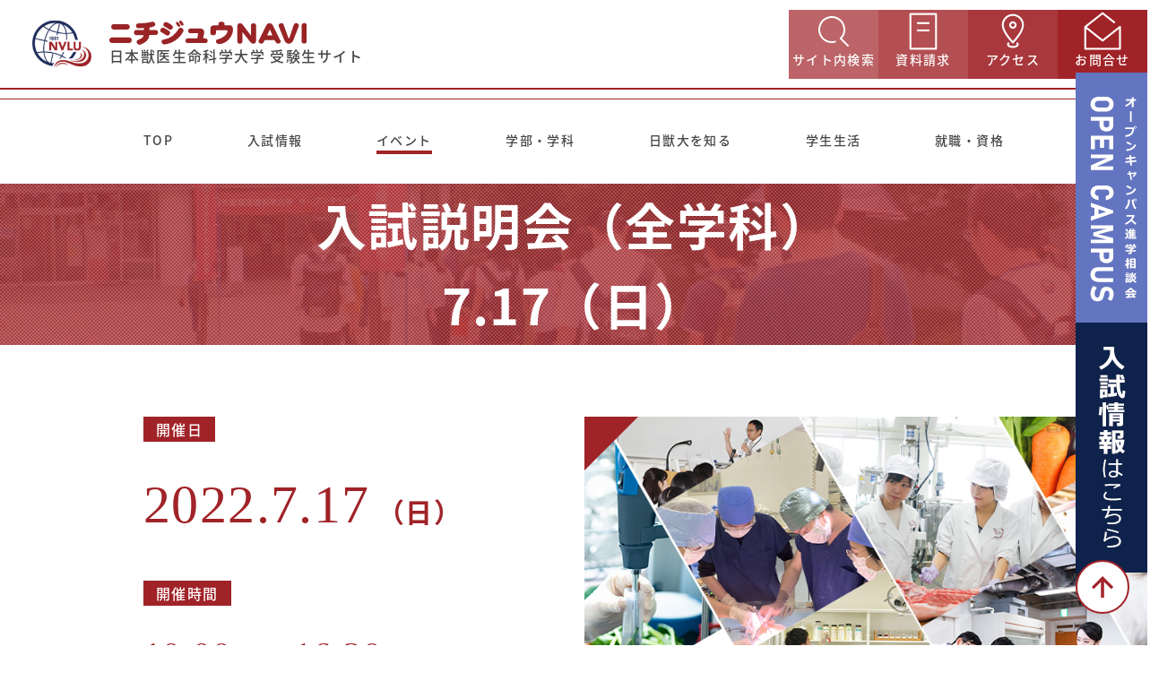

--- FILE ---
content_type: text/html; charset=UTF-8
request_url: https://www.nvlu.ac.jp/nichijyunavi/event2022/0717/index.html
body_size: 13676
content:


<!DOCTYPE HTML PUBLIC "-//W3C//DTD HTML 4.01 Transitional//EN" "http://www.w3.org/TR/html4/loose.dtd">
<html lang="ja">
<head>
	<!-- Google Tag Manager -->
	<script>(function(w,d,s,l,i){w[l]=w[l]||[];w[l].push({'gtm.start':
	new Date().getTime(),event:'gtm.js'});var f=d.getElementsByTagName(s)[0],
	j=d.createElement(s),dl=l!='dataLayer'?'&l='+l:'';j.async=true;j.src=
	'https://www.googletagmanager.com/gtm.js?id='+i+dl;f.parentNode.insertBefore(j,f);
	})(window,document,'script','dataLayer','GTM-W9JKZVL');</script>
	<!-- End Google Tag Manager -->
	
	<!-- Google tag (gtag.js) -->
<script async src="https://www.googletagmanager.com/gtag/js?id=G-XNWBDNFF2Z"></script>
<script>
  window.dataLayer = window.dataLayer || [];
  function gtag(){dataLayer.push(arguments);}
  gtag('js', new Date());

  gtag('config', 'G-XNWBDNFF2Z');
</script>
	
	<!-- heat map -->
	<script type="text/javascript">
    (function(c,l,a,r,i,t,y){
        c[a]=c[a]||function(){(c[a].q=c[a].q||[]).push(arguments)};
        t=l.createElement(r);t.async=1;t.src="https://www.clarity.ms/tag/"+i;
        y=l.getElementsByTagName(r)[0];y.parentNode.insertBefore(t,y);
    })(window, document, "clarity", "script", "9d4d0x9x9b");
	</script>
	<!-- /heat map -->
	<title>  入試説明会（全学科）7.17（日） | Nichijyu Navi | 日本獣医生命科学大学 受験生サイト | 日本獣医生命科学大学
</title>
<meta http-equiv="X-UA-Compatible" content="IE=edge,chrome=1">
<meta name="viewport" content="width=device-width,initial-scale=1.0">
	<link rel="stylesheet" type="text/css" media="all" href="https://www.nvlu.ac.jp/nichijyunavi/wp-content/themes/nichijunavi/style.css" />
	<meta charset="UTF-8" />
		<meta name="description" content="">

<script type="text/javascript" src="https://www.nvlu.ac.jp/js/thickbox.js"></script>
<script type="text/javascript" src="https://www.nvlu.ac.jp/js/GoogleAnalytics.js"></script>
<link href="https://www.nvlu.ac.jp/css/thickbox.css" rel="stylesheet" type="text/css">

<script type="text/javascript" src="https://www.nvlu.ac.jp/js/jquery-1.9.1.min.js" ></script>
<link rel="stylesheet" href="https://unpkg.com/scroll-hint@1.1.10/css/scroll-hint.css">
<script src="https://unpkg.com/scroll-hint@1.1.10/js/scroll-hint.js"></script>

<link href="https://fonts.googleapis.com/css?family=Noto+Serif+JP:300,400,500,700,900&display=swap" rel="stylesheet">
<link href="https://fonts.googleapis.com/css2?family=Noto+Sans+JP:wght@300;400;500;700&display=swap" rel="stylesheet">
<link href="https://use.fontawesome.com/releases/v5.0.6/css/all.css" rel="stylesheet">
<link rel="stylesheet" href="https://www.nvlu.ac.jp/assets/css/style_nv_base.css">
<link rel="stylesheet" href="https://www.nvlu.ac.jp/assets/css/style02.css">
<meta name='robots' content='max-image-preview:large' />
<link rel='stylesheet' id='wp-block-library-css' href='https://www.nvlu.ac.jp/nichijyunavi/wp-includes/css/dist/block-library/style.min.css?ver=6.3.7' type='text/css' media='all' />
<style id='classic-theme-styles-inline-css' type='text/css'>
/*! This file is auto-generated */
.wp-block-button__link{color:#fff;background-color:#32373c;border-radius:9999px;box-shadow:none;text-decoration:none;padding:calc(.667em + 2px) calc(1.333em + 2px);font-size:1.125em}.wp-block-file__button{background:#32373c;color:#fff;text-decoration:none}
</style>
<style id='global-styles-inline-css' type='text/css'>
body{--wp--preset--color--black: #000000;--wp--preset--color--cyan-bluish-gray: #abb8c3;--wp--preset--color--white: #ffffff;--wp--preset--color--pale-pink: #f78da7;--wp--preset--color--vivid-red: #cf2e2e;--wp--preset--color--luminous-vivid-orange: #ff6900;--wp--preset--color--luminous-vivid-amber: #fcb900;--wp--preset--color--light-green-cyan: #7bdcb5;--wp--preset--color--vivid-green-cyan: #00d084;--wp--preset--color--pale-cyan-blue: #8ed1fc;--wp--preset--color--vivid-cyan-blue: #0693e3;--wp--preset--color--vivid-purple: #9b51e0;--wp--preset--gradient--vivid-cyan-blue-to-vivid-purple: linear-gradient(135deg,rgba(6,147,227,1) 0%,rgb(155,81,224) 100%);--wp--preset--gradient--light-green-cyan-to-vivid-green-cyan: linear-gradient(135deg,rgb(122,220,180) 0%,rgb(0,208,130) 100%);--wp--preset--gradient--luminous-vivid-amber-to-luminous-vivid-orange: linear-gradient(135deg,rgba(252,185,0,1) 0%,rgba(255,105,0,1) 100%);--wp--preset--gradient--luminous-vivid-orange-to-vivid-red: linear-gradient(135deg,rgba(255,105,0,1) 0%,rgb(207,46,46) 100%);--wp--preset--gradient--very-light-gray-to-cyan-bluish-gray: linear-gradient(135deg,rgb(238,238,238) 0%,rgb(169,184,195) 100%);--wp--preset--gradient--cool-to-warm-spectrum: linear-gradient(135deg,rgb(74,234,220) 0%,rgb(151,120,209) 20%,rgb(207,42,186) 40%,rgb(238,44,130) 60%,rgb(251,105,98) 80%,rgb(254,248,76) 100%);--wp--preset--gradient--blush-light-purple: linear-gradient(135deg,rgb(255,206,236) 0%,rgb(152,150,240) 100%);--wp--preset--gradient--blush-bordeaux: linear-gradient(135deg,rgb(254,205,165) 0%,rgb(254,45,45) 50%,rgb(107,0,62) 100%);--wp--preset--gradient--luminous-dusk: linear-gradient(135deg,rgb(255,203,112) 0%,rgb(199,81,192) 50%,rgb(65,88,208) 100%);--wp--preset--gradient--pale-ocean: linear-gradient(135deg,rgb(255,245,203) 0%,rgb(182,227,212) 50%,rgb(51,167,181) 100%);--wp--preset--gradient--electric-grass: linear-gradient(135deg,rgb(202,248,128) 0%,rgb(113,206,126) 100%);--wp--preset--gradient--midnight: linear-gradient(135deg,rgb(2,3,129) 0%,rgb(40,116,252) 100%);--wp--preset--font-size--small: 13px;--wp--preset--font-size--medium: 20px;--wp--preset--font-size--large: 36px;--wp--preset--font-size--x-large: 42px;--wp--preset--spacing--20: 0.44rem;--wp--preset--spacing--30: 0.67rem;--wp--preset--spacing--40: 1rem;--wp--preset--spacing--50: 1.5rem;--wp--preset--spacing--60: 2.25rem;--wp--preset--spacing--70: 3.38rem;--wp--preset--spacing--80: 5.06rem;--wp--preset--shadow--natural: 6px 6px 9px rgba(0, 0, 0, 0.2);--wp--preset--shadow--deep: 12px 12px 50px rgba(0, 0, 0, 0.4);--wp--preset--shadow--sharp: 6px 6px 0px rgba(0, 0, 0, 0.2);--wp--preset--shadow--outlined: 6px 6px 0px -3px rgba(255, 255, 255, 1), 6px 6px rgba(0, 0, 0, 1);--wp--preset--shadow--crisp: 6px 6px 0px rgba(0, 0, 0, 1);}:where(.is-layout-flex){gap: 0.5em;}:where(.is-layout-grid){gap: 0.5em;}body .is-layout-flow > .alignleft{float: left;margin-inline-start: 0;margin-inline-end: 2em;}body .is-layout-flow > .alignright{float: right;margin-inline-start: 2em;margin-inline-end: 0;}body .is-layout-flow > .aligncenter{margin-left: auto !important;margin-right: auto !important;}body .is-layout-constrained > .alignleft{float: left;margin-inline-start: 0;margin-inline-end: 2em;}body .is-layout-constrained > .alignright{float: right;margin-inline-start: 2em;margin-inline-end: 0;}body .is-layout-constrained > .aligncenter{margin-left: auto !important;margin-right: auto !important;}body .is-layout-constrained > :where(:not(.alignleft):not(.alignright):not(.alignfull)){max-width: var(--wp--style--global--content-size);margin-left: auto !important;margin-right: auto !important;}body .is-layout-constrained > .alignwide{max-width: var(--wp--style--global--wide-size);}body .is-layout-flex{display: flex;}body .is-layout-flex{flex-wrap: wrap;align-items: center;}body .is-layout-flex > *{margin: 0;}body .is-layout-grid{display: grid;}body .is-layout-grid > *{margin: 0;}:where(.wp-block-columns.is-layout-flex){gap: 2em;}:where(.wp-block-columns.is-layout-grid){gap: 2em;}:where(.wp-block-post-template.is-layout-flex){gap: 1.25em;}:where(.wp-block-post-template.is-layout-grid){gap: 1.25em;}.has-black-color{color: var(--wp--preset--color--black) !important;}.has-cyan-bluish-gray-color{color: var(--wp--preset--color--cyan-bluish-gray) !important;}.has-white-color{color: var(--wp--preset--color--white) !important;}.has-pale-pink-color{color: var(--wp--preset--color--pale-pink) !important;}.has-vivid-red-color{color: var(--wp--preset--color--vivid-red) !important;}.has-luminous-vivid-orange-color{color: var(--wp--preset--color--luminous-vivid-orange) !important;}.has-luminous-vivid-amber-color{color: var(--wp--preset--color--luminous-vivid-amber) !important;}.has-light-green-cyan-color{color: var(--wp--preset--color--light-green-cyan) !important;}.has-vivid-green-cyan-color{color: var(--wp--preset--color--vivid-green-cyan) !important;}.has-pale-cyan-blue-color{color: var(--wp--preset--color--pale-cyan-blue) !important;}.has-vivid-cyan-blue-color{color: var(--wp--preset--color--vivid-cyan-blue) !important;}.has-vivid-purple-color{color: var(--wp--preset--color--vivid-purple) !important;}.has-black-background-color{background-color: var(--wp--preset--color--black) !important;}.has-cyan-bluish-gray-background-color{background-color: var(--wp--preset--color--cyan-bluish-gray) !important;}.has-white-background-color{background-color: var(--wp--preset--color--white) !important;}.has-pale-pink-background-color{background-color: var(--wp--preset--color--pale-pink) !important;}.has-vivid-red-background-color{background-color: var(--wp--preset--color--vivid-red) !important;}.has-luminous-vivid-orange-background-color{background-color: var(--wp--preset--color--luminous-vivid-orange) !important;}.has-luminous-vivid-amber-background-color{background-color: var(--wp--preset--color--luminous-vivid-amber) !important;}.has-light-green-cyan-background-color{background-color: var(--wp--preset--color--light-green-cyan) !important;}.has-vivid-green-cyan-background-color{background-color: var(--wp--preset--color--vivid-green-cyan) !important;}.has-pale-cyan-blue-background-color{background-color: var(--wp--preset--color--pale-cyan-blue) !important;}.has-vivid-cyan-blue-background-color{background-color: var(--wp--preset--color--vivid-cyan-blue) !important;}.has-vivid-purple-background-color{background-color: var(--wp--preset--color--vivid-purple) !important;}.has-black-border-color{border-color: var(--wp--preset--color--black) !important;}.has-cyan-bluish-gray-border-color{border-color: var(--wp--preset--color--cyan-bluish-gray) !important;}.has-white-border-color{border-color: var(--wp--preset--color--white) !important;}.has-pale-pink-border-color{border-color: var(--wp--preset--color--pale-pink) !important;}.has-vivid-red-border-color{border-color: var(--wp--preset--color--vivid-red) !important;}.has-luminous-vivid-orange-border-color{border-color: var(--wp--preset--color--luminous-vivid-orange) !important;}.has-luminous-vivid-amber-border-color{border-color: var(--wp--preset--color--luminous-vivid-amber) !important;}.has-light-green-cyan-border-color{border-color: var(--wp--preset--color--light-green-cyan) !important;}.has-vivid-green-cyan-border-color{border-color: var(--wp--preset--color--vivid-green-cyan) !important;}.has-pale-cyan-blue-border-color{border-color: var(--wp--preset--color--pale-cyan-blue) !important;}.has-vivid-cyan-blue-border-color{border-color: var(--wp--preset--color--vivid-cyan-blue) !important;}.has-vivid-purple-border-color{border-color: var(--wp--preset--color--vivid-purple) !important;}.has-vivid-cyan-blue-to-vivid-purple-gradient-background{background: var(--wp--preset--gradient--vivid-cyan-blue-to-vivid-purple) !important;}.has-light-green-cyan-to-vivid-green-cyan-gradient-background{background: var(--wp--preset--gradient--light-green-cyan-to-vivid-green-cyan) !important;}.has-luminous-vivid-amber-to-luminous-vivid-orange-gradient-background{background: var(--wp--preset--gradient--luminous-vivid-amber-to-luminous-vivid-orange) !important;}.has-luminous-vivid-orange-to-vivid-red-gradient-background{background: var(--wp--preset--gradient--luminous-vivid-orange-to-vivid-red) !important;}.has-very-light-gray-to-cyan-bluish-gray-gradient-background{background: var(--wp--preset--gradient--very-light-gray-to-cyan-bluish-gray) !important;}.has-cool-to-warm-spectrum-gradient-background{background: var(--wp--preset--gradient--cool-to-warm-spectrum) !important;}.has-blush-light-purple-gradient-background{background: var(--wp--preset--gradient--blush-light-purple) !important;}.has-blush-bordeaux-gradient-background{background: var(--wp--preset--gradient--blush-bordeaux) !important;}.has-luminous-dusk-gradient-background{background: var(--wp--preset--gradient--luminous-dusk) !important;}.has-pale-ocean-gradient-background{background: var(--wp--preset--gradient--pale-ocean) !important;}.has-electric-grass-gradient-background{background: var(--wp--preset--gradient--electric-grass) !important;}.has-midnight-gradient-background{background: var(--wp--preset--gradient--midnight) !important;}.has-small-font-size{font-size: var(--wp--preset--font-size--small) !important;}.has-medium-font-size{font-size: var(--wp--preset--font-size--medium) !important;}.has-large-font-size{font-size: var(--wp--preset--font-size--large) !important;}.has-x-large-font-size{font-size: var(--wp--preset--font-size--x-large) !important;}
.wp-block-navigation a:where(:not(.wp-element-button)){color: inherit;}
:where(.wp-block-post-template.is-layout-flex){gap: 1.25em;}:where(.wp-block-post-template.is-layout-grid){gap: 1.25em;}
:where(.wp-block-columns.is-layout-flex){gap: 2em;}:where(.wp-block-columns.is-layout-grid){gap: 2em;}
.wp-block-pullquote{font-size: 1.5em;line-height: 1.6;}
</style>
<link rel='stylesheet' id='wp-pagenavi-css' href='https://www.nvlu.ac.jp/nichijyunavi/wp-content/plugins/wp-pagenavi/pagenavi-css.css?ver=2.70' type='text/css' media='all' />
<link rel='stylesheet' id='dashicons-css' href='https://www.nvlu.ac.jp/nichijyunavi/wp-includes/css/dashicons.min.css?ver=6.3.7' type='text/css' media='all' />
<link rel='stylesheet' id='dflip-style-css' href='https://www.nvlu.ac.jp/nichijyunavi/wp-content/plugins/3d-flipbook-dflip-lite/assets/css/dflip.min.css?ver=2.4.20' type='text/css' media='all' />
<script type='text/javascript' src='https://www.nvlu.ac.jp/nichijyunavi/wp-includes/js/jquery/jquery.min.js?ver=3.7.0' id='jquery-core-js'></script>
<script type='text/javascript' src='https://www.nvlu.ac.jp/nichijyunavi/wp-includes/js/jquery/jquery-migrate.min.js?ver=3.4.1' id='jquery-migrate-js'></script>
<link rel="canonical" href="https://www.nvlu.ac.jp/nichijyunavi/event2022/0717/index.html" />
<style type="text/css">/** Mega Menu CSS: fs **/</style>


</head>

<body>
  <div class="nichijunavi-page nichijunavi-%e5%85%a5%e8%a9%a6%e8%aa%ac%e6%98%8e%e4%bc%9a%ef%bc%88%e5%85%a8%e5%ad%a6%e7%a7%91%ef%bc%897-17%ef%bc%88%e6%97%a5%ef%bc%89-page nichijunavi-event-page">
    <style>
	.nv-icons__item--search:hover,.nv-icons__item--doc:hover,.nv-icons__item--access:hover,.nv-icons__item--mail:hover,.nv-header__main__item__link:hover{
		transition: .3s;
		opacity: 0.5;
	}
	.opc-sp{
		display: none;
	}
	.opc-sp-bunner{
		width: 50%;
		height: auto;
	}
	*[class*=icon-after-]::after{
		color: #fff;
	}
	@media screen and (max-width:768px){
		.opc-sp{
			display: flex;
		}
	}
	@media screen and (max-width:800px){
		.nichijunavi-index-page .main-v__slide__box,.nichijunavi-page__mv{
			margin-top: 110px;
		}
	}
</style>
<!-- ニチジュウナビ専用 -->
<header class="nv-header">
  <div class="nv-header__top">
    <a href="https://www.nvlu.ac.jp/nichijyunavi/" class="nv-header__logo">
      <span class="nv-icons__item__left"><img src="https://www.nvlu.ac.jp/assets/images/nichijunavi/common/logo.png" alt=""></span>
      <span class="nv-icons__item__right">
        <span class="nv-header__logo--img"><img src="https://www.nvlu.ac.jp/assets/images/nichijunavi/common/logo_title.svg" alt=""></span>
        <span class="nv-header__logo--text">日本獣医生命科学大学 受験生サイト</span>
      </span>
    </a>

    <div class="nv-icons">
      <span class="js-nv-search nv-icons__item nv-icons__item--search">
        <span class="nv-icons__item--img"><img src="https://www.nvlu.ac.jp/assets/images/nichijunavi/common/icon_search.svg" alt=""></span>
        <span class="nv-icons__item--text">サイト内検索</span>
      </span>
      <div class="header__sbox__menu header__search__main">
        <form method="get" action="https://www.google.co.jp/search" class="header__search__main__form">
          <input name="q" class="header__search__main--textbox" value="" type="text">
          <span class="header__search__main--submit">
            <input type="submit" value="検索" class="header__search__main--submit--main">
          </span>
          <input name="ie" value="utf-8" type="hidden">
          <input name="oe" value="utf-8" type="hidden">
          <input name="hl" value="ja" type="hidden">
          <input name="domains" value="nvlu.ac.jp" type="hidden">
          <input name="sitesearch" value="nvlu.ac.jp" type="hidden">
        </form>
      </div>
      <a href="https://telemail.jp/_pcsite/?des=020600&gsn=0206001" class="nv-icons__item nv-icons__item--doc" target="_blank">
        <span class="nv-icons__item--img"><img src="https://www.nvlu.ac.jp/assets/images/nichijunavi/common/icon_doc.svg" alt=""></span>
        <span class="nv-icons__item--text">資料請求</span>
      </a>
      <a href="https://www.nvlu.ac.jp/access/access.html/" class="nv-icons__item nv-icons__item--access" target="_blank">
        <span class="nv-icons__item--img"><img src="https://www.nvlu.ac.jp/assets/images/nichijunavi/common/icon_access.svg" alt=""></span>
        <span class="nv-icons__item--text">アクセス</span>
      </a>
      <a href="https://www.nvlu.ac.jp/inquiry/inquiry.html/" class="nv-icons__item nv-icons__item--mail" target="_blank">
        <span class="nv-icons__item--img"><img src="https://www.nvlu.ac.jp/assets/images/nichijunavi/common/icon_mail.svg" alt=""></span>
        <span class="nv-icons__item--text">お問合せ</span>
      </a>
    </div><!--nv-icons-->
    <div class="nv-header__top__icon">
      <a href="https://line.naver.jp/ti/p/%40nvlukouhou" class="nv-footer__icon"><img src="https://www.nvlu.ac.jp/assets/images/nichijunavi/common/icon_line.png" alt=""></a>
      <a href="https://www.youtube.com/channel/UC68BJM4BT7tXHNEWepvHotQ" class="nv-footer__icon" target="_blank"><img src="https://www.nvlu.ac.jp/assets/images/nichijunavi/common/icon_youtube.png" alt=""></a>
    </div>
  </div><!--nv-header__top-->

  <div class="nv-sp-toggle">
    <span></span>
    <span></span>
    <span></span>
    <p class="nv-sp-toggle--text">MENU</p>
  </div>



  <div class="nv-header__bottom">
    <div class="nv-header__bottom__wrap">
      <ul class="nv-header__link">
        <li class="nv-header__link__item"><a href="https://www.nvlu.ac.jp/nichijyunavi/" class="nv-header__link__item--title">TOP</a></li>
        <li class="nv-header__link__item js-nv-header">
          <span class="nv-header__link__item--title"><a href="https://www.nvlu.ac.jp/nichijyunavi/admissions/index.html" class="nv-header__link__item--title-v2">入試情報</a></span>
          <div class="nv-header__main__item nv-header__main__item--02">
            <div class="nv-header__main__item__wrap">
              <a href="https://www.nvlu.ac.jp/nichijyunavi/admissions/guideline/index.html" class="nv-header__main__item__link">
                <span class="nv-header__main__item__link--img"><img src="https://www.nvlu.ac.jp/assets/images/nichijunavi/common/pc_navi01.jpg" alt=""></span>
                <span class="nv-header__main__item__link--title"><span class="nv-header__main__item__link--title--arrow">入学者選抜要項</span></span>
              </a>
              <a href="https://e-apply.jp/ds/nvlu/" class="nv-header__main__item__link" target="_blank">
                <span class="nv-header__main__item__link--img"><img src="https://www.nvlu.ac.jp/assets/images/nichijunavi/common/pc_navi02.jpg" alt=""></span>
                <span class="nv-header__main__item__link--title"><span class="nv-header__main__item__link--title--arrow">Web出願</span></span>
              </a>
              <a href="https://www.nvlu.ac.jp/nichijyunavi/admissions/examination_change_2026.html" class="nv-header__main__item__link">
                <span class="nv-header__main__item__link--img"><img src="https://www.nvlu.ac.jp/assets/images/nichijunavi/common/pc_navi03.jpg" alt=""></span>
                <span class="nv-header__main__item__link--title"><span class="nv-header__main__item__link--title--arrow">入試変更点</span></span>
              </a>
              <a href="https://www.nvlu.ac.jp/nichijyunavi/admissions/bulletin/application.html" class="nv-header__main__item__link">
                <span class="nv-header__main__item__link--img"><img src="https://www.nvlu.ac.jp/assets/images/nichijunavi/common/pc_navi04.jpg" alt=""></span>
                <span class="nv-header__main__item__link--title"><span class="nv-header__main__item__link--title--arrow">出願状況速報</span></span>
              </a>
              <a href="https://www.nvlu.ac.jp/nichijyunavi/admissions/result.html" class="nv-header__main__item__link">
                <span class="nv-header__main__item__link--img"><img src="https://www.nvlu.ac.jp/assets/images/nichijunavi/common/pc_navi05.jpg" alt=""></span>
                <span class="nv-header__main__item__link--title"><span class="nv-header__main__item__link--title--arrow">入試結果</span></span>
              </a>
              <a href="https://www.nvlu.ac.jp/nichijyunavi/admissions/admissions_qa.html" class="nv-header__main__item__link">
                <span class="nv-header__main__item__link--img"><img src="https://www.nvlu.ac.jp/assets/images/nichijunavi/common/pc_navi06.jpg" alt=""></span>
                <span class="nv-header__main__item__link--title"><span class="nv-header__main__item__link--title--arrow">入試Q＆A</span></span>
              </a>
              <a href="https://www.nvlu.ac.jp/nichijyunavi/admissions/admissions_policy.html" class="nv-header__main__item__link">
                <span class="nv-header__main__item__link--img"><img src="https://www.nvlu.ac.jp/assets/images/nichijunavi/common/pc_navi07.jpg" alt=""></span>
                <span class="nv-header__main__item__link--title"><span class="nv-header__main__item__link--title--arrow">アドミッション・ポリシー</span></span>
              </a>
              <a href="https://telemail.jp/shingaku/p/shingakusurvey/result.php?code=0277" class="nv-header__main__item__link" target="_blank">
                <span class="nv-header__main__item__link--img"><img src="https://www.nvlu.ac.jp/assets/images/nichijunavi/common/pc_navi08.jpg" alt=""></span>
                <span class="nv-header__main__item__link--title"><span class="nv-header__main__item__link--title--arrow">先輩が入学を決めた理由</span></span>
              </a>
              <a href="https://www.nvlu.ac.jp/nichijyunavi/admissions/consideration.html" class="nv-header__main__item__link">
                <span class="nv-header__main__item__link--img"><img src="https://www.nvlu.ac.jp/assets/images/nichijunavi/common/pc_navi09.jpg" alt=""></span>
                <span class="nv-header__main__item__link--title"><span class="nv-header__main__item__link--title--arrow">受験上の配慮について</span></span>
              </a>
              <a href="https://www.nvlu.ac.jp/nichijyunavi/admissions/exemption.html" class="nv-header__main__item__link">
                <span class="nv-header__main__item__link--img"><img src="https://www.nvlu.ac.jp/assets/images/nichijunavi/common/pc_navi10.jpg" alt=""></span>
                <span class="nv-header__main__item__link--title"><span class="nv-header__main__item__link--title--arrow">被災した志願者の入学検定料免除<br class="sp-none">について</span></span>
              </a>
              <a href="https://www.nvlu.ac.jp/nichijyunavi/admissions/disclosure.html" class="nv-header__main__item__link">
                <span class="nv-header__main__item__link--img"><img src="https://www.nvlu.ac.jp/assets/images/nichijunavi/common/pc_navi11.jpg" alt=""></span>
                <span class="nv-header__main__item__link--title"><span class="nv-header__main__item__link--title--arrow">成績開示について</span></span>
              </a>
              <a href="https://www.nvlu.ac.jp/nichijyunavi/admissions/graduate.html" class="nv-header__main__item__link">
                <span class="nv-header__main__item__link--img"><img src="https://www.nvlu.ac.jp/assets/images/nichijunavi/common/pc_navi12.jpg" alt=""></span>
                <span class="nv-header__main__item__link--title"><span class="nv-header__main__item__link--title--arrow">大学院入試</span></span>
              </a>
            </div>
          </div><!--nv-header__main__item--02-->
        </li>
        <li class="nv-header__link__item"><a href="https://www.nvlu.ac.jp/nichijyunavi/event/index.html" class="nv-header__link__item--title">イベント</a></li>
        <li class="nv-header__link__item js-nv-header">
          <span class="nv-header__link__item--title"><a href="https://www.nvlu.ac.jp/faculty/index.html/" class="nv-header__link__item--title-v2" target="_blank">学部・学科</a></span>
          <div class="nv-header__main__item">
            <div class="nv-header__main__item__wrap">
              <a href="https://www.nvlu.ac.jp/veterinary-medicine/" class="nv-header__main__item__link">
                <span class="nv-header__main__item__link--img"><img src="https://www.nvlu.ac.jp/assets/images/nichijunavi/common/pc_navi13.jpg" alt=""></span>
                <span class="nv-header__main__item__link--title"><span class="nv-header__main__item__link--title--arrow">獣医学科</span></span>
              </a>
              <a href="https://www.nvlu.ac.jp/veterinary-nursing/" class="nv-header__main__item__link">
                <span class="nv-header__main__item__link--img"><img src="https://www.nvlu.ac.jp/assets/images/nichijunavi/common/pc_navi14.jpg" alt=""></span>
                <span class="nv-header__main__item__link--title"><span class="nv-header__main__item__link--title--arrow">獣医保健看護学科</span></span>
              </a>
              <a href="https://www.nvlu.ac.jp/animal/" class="nv-header__main__item__link">
                <span class="nv-header__main__item__link--img"><img src="https://www.nvlu.ac.jp/assets/images/nichijunavi/common/pc_navi15.jpg" alt=""></span>
                <span class="nv-header__main__item__link--title"><span class="nv-header__main__item__link--title--arrow">動物科学科</span></span>
              </a>
              <a href="https://www.nvlu.ac.jp/food/" class="nv-header__main__item__link">
                <span class="nv-header__main__item__link--img"><img src="https://www.nvlu.ac.jp/assets/images/nichijunavi/common/pc_navi16.jpg" alt=""></span>
                <span class="nv-header__main__item__link--title"><span class="nv-header__main__item__link--title--arrow">食品科学科</span></span>
              </a>
            </div>
          </div><!--nv-header__main__item-->
        </li>
        <li class="nv-header__link__item js-nv-header">
          <span class="nv-header__link__item--title"><a href="https://www.nvlu.ac.jp/nichijyunavi/about_nvlu/index.html" class="nv-header__link__item--title-v2">日獣大を知る</a></span>
          <div class="nv-header__main__item">
            <div class="nv-header__main__item__wrap">
              <a href="https://www.nvlu.ac.jp/nichijyunavi/about_nvlu/number.html" class="nv-header__main__item__link">
                <span class="nv-header__main__item__link--img"><img src="https://www.nvlu.ac.jp/assets/images/nichijunavi/common/pc_navi18.jpg" alt=""></span>
                <span class="nv-header__main__item__link--title"><span class="nv-header__main__item__link--title--arrow">数字で見る日獣</span></span>
              </a>
              <a href="https://www.nvlu.ac.jp/nichijyunavi/about_nvlu/digital_pamphlet.html" class="nv-header__main__item__link">
                <span class="nv-header__main__item__link--img"><img src="https://www.nvlu.ac.jp//nichijyunavi/wp-content/uploads/sites/20/2024/05/pc_navi19.jpg" alt=""></span>
                <span class="nv-header__main__item__link--title"><span class="nv-header__main__item__link--title--arrow">デジタルパンフレット</span></span>
              </a>
              <a href="https://www.nvlu.ac.jp/universityinstitution/index.html/" class="nv-header__main__item__link" target="_blank">
                <span class="nv-header__main__item__link--img"><img src="https://www.nvlu.ac.jp/assets/images/nichijunavi/common/pc_navi20.jpg" alt=""></span>
                <span class="nv-header__main__item__link--title"><span class="nv-header__main__item__link--title--arrow">大学機関・施設</span></span>
              </a>
              <a href="https://www.nvlu.ac.jp/universityguidance/013.html/" class="nv-header__main__item__link" target="_blank">
                <span class="nv-header__main__item__link--img"><img src="https://www.nvlu.ac.jp/assets/images/nichijunavi/common/pc_navi21.jpg" alt=""></span>
                <span class="nv-header__main__item__link--title"><span class="nv-header__main__item__link--title--arrow">情報公開</span></span>
              </a>
              <a href="https://www.nvlu.ac.jp/nichijyunavi/about_nvlu/why.html" class="nv-header__main__item__link">
                <span class="nv-header__main__item__link--img"><img src="https://www.nvlu.ac.jp/assets/images/nichijunavi/common/pc_navi34.jpg" alt=""></span>
                <span class="nv-header__main__item__link--title"><span class="nv-header__main__item__link--title--arrow">学生インタビュー</span></span>
              </a>
              <a href="https://www.nvlu.ac.jp/nichijyunavi/nichijuvoice/index.html" class="nv-header__main__item__link">
                <span class="nv-header__main__item__link--img"><img src="https://www.nvlu.ac.jp/assets/images/nichijunavi/common/pc_navi35.jpg" alt=""></span>
                <span class="nv-header__main__item__link--title"><span class="nv-header__main__item__link--title--arrow">卒業生インタビュー</span></span>
              </a>
              <a href="https://www.nvlu.ac.jp/nichijyunavi/nichijunoshoseki.html" class="nv-header__main__item__link">
                <span class="nv-header__main__item__link--img"><img src="https://www.nvlu.ac.jp/assets/images/nichijunavi/common/pc_navi36.jpg" alt=""></span>
                <span class="nv-header__main__item__link--title"><span class="nv-header__main__item__link--title--arrow">日獣之書籍</span></span>
              </a>
            </div>
          </div><!--nv-header__main__item-->
        </li>
        <li class="nv-header__link__item js-nv-header">
          <span class="nv-header__link__item--title"><a href="https://www.nvlu.ac.jp/nichijyunavi/student_life/index.html" class="nv-header__link__item--title-v2">学生生活</a></span>
          <div class="nv-header__main__item">
            <div class="nv-header__main__item__wrap">
              <a href="https://www.nvlu.ac.jp/nichijyunavi/student_life/event_calendar.html" class="nv-header__main__item__link">
                <span class="nv-header__main__item__link--img"><img src="https://www.nvlu.ac.jp/assets/images/nichijunavi/common/pc_navi22.jpg" alt=""></span>
                <span class="nv-header__main__item__link--title"><span class="nv-header__main__item__link--title--arrow">イベントカレンダー</span></span>
              </a>
              <a href="https://www.nvlu.ac.jp/nichijyunavi/student_life/day_of_students.html" class="nv-header__main__item__link">
                <span class="nv-header__main__item__link--img"><img src="https://www.nvlu.ac.jp/assets/images/nichijunavi/common/pc_navi23.jpg" alt=""></span>
                <span class="nv-header__main__item__link--title"><span class="nv-header__main__item__link--title--arrow">日獣生の１日</span></span>
              </a>
              <a href="https://www.nvlu.ac.jp/nichijyunavi/student_life/about_musashisakai.html" class="nv-header__main__item__link">
                <span class="nv-header__main__item__link--img"><img src="https://www.nvlu.ac.jp/assets/images/nichijunavi/common/pc_navi24.jpg" alt=""></span>
                <span class="nv-header__main__item__link--title"><span class="nv-header__main__item__link--title--arrow">武蔵境ってどんな街？</span></span>
              </a>
              <a href="https://www.nvlu.ac.jp/nichijyunavi/student_life/nvlu-house.html" class="nv-header__main__item__link">
                <span class="nv-header__main__item__link--img"><img src="https://www.nvlu.ac.jp/assets/images/nichijunavi/common/pc_navi25.jpg" alt=""></span>
                <span class="nv-header__main__item__link--title"><span class="nv-header__main__item__link--title--arrow">ひとり暮らしガイド</span></span>
              </a>
              <a href="https://www.nvlu.ac.jp/nichijyunavi/student_life/campuslife.html" class="nv-header__main__item__link">
                <span class="nv-header__main__item__link--img"><img src="https://www.nvlu.ac.jp/assets/images/nichijunavi/common/pc_navi26.jpg" alt=""></span>
                <span class="nv-header__main__item__link--title"><span class="nv-header__main__item__link--title--arrow">クラブ＆同好会</span></span>
              </a>
              <a href="https://cmj1.nms.ac.jp/portal_nvlu/slbssrch.do" class="nv-header__main__item__link" target="_blank">
                <span class="nv-header__main__item__link--img"><img src="https://www.nvlu.ac.jp/assets/images/nichijunavi/common/pc_navi27.jpg" alt=""></span>
                <span class="nv-header__main__item__link--title"><span class="nv-header__main__item__link--title--arrow">シラバス</span></span>
              </a>
            </div>
          </div><!--nv-header__main__item-->
        </li>
        <li class="nv-header__link__item js-nv-header">
          <span class="nv-header__link__item--title"><a href="https://www.nvlu.ac.jp/nichijyunavi/career_support/index.html" class="nv-header__link__item--title-v2">就職・資格</a></span>
          <div class="nv-header__main__item">
            <div class="nv-header__main__item__wrap">
              <a href="https://www.nvlu.ac.jp/careersupport/004.html/" class="nv-header__main__item__link" target="_blank">
                <span class="nv-header__main__item__link--img"><img src="https://www.nvlu.ac.jp/assets/images/nichijunavi/common/pc_navi28.jpg" alt=""></span>
                <span class="nv-header__main__item__link--title"><span class="nv-header__main__item__link--title--arrow">獣医学科卒業後の進路</span></span>
              </a>
              <a href="https://www.nvlu.ac.jp/careersupport/014.html/" class="nv-header__main__item__link" target="_blank">
                <span class="nv-header__main__item__link--img"><img src="https://www.nvlu.ac.jp/assets/images/nichijunavi/common/pc_navi29.jpg" alt=""></span>
                <span class="nv-header__main__item__link--title"><span class="nv-header__main__item__link--title--arrow">獣医保健看護学科卒業後の進路</span></span>
              </a>
              <a href="https://www.nvlu.ac.jp/careersupport/005.html/" class="nv-header__main__item__link" target="_blank">
                <span class="nv-header__main__item__link--img"><img src="https://www.nvlu.ac.jp/assets/images/nichijunavi/common/pc_navi30.jpg" alt=""></span>
                <span class="nv-header__main__item__link--title"><span class="nv-header__main__item__link--title--arrow">動物科学科卒業後の進路</span></span>
              </a>
              <a href="https://www.nvlu.ac.jp/careersupport/006.html/" class="nv-header__main__item__link" target="_blank">
                <span class="nv-header__main__item__link--img"><img src="https://www.nvlu.ac.jp/assets/images/nichijunavi/common/pc_navi31.jpg" alt=""></span>
                <span class="nv-header__main__item__link--title"><span class="nv-header__main__item__link--title--arrow">食品科学科卒業後の進路</span></span>
              </a>
              <a href="https://www.nvlu.ac.jp/nichijyunavi/career_support/qualification.html" class="nv-header__main__item__link">
                <span class="nv-header__main__item__link--img"><img src="https://www.nvlu.ac.jp/assets/images/nichijunavi/common/pc_navi32.jpg" alt=""></span>
                <span class="nv-header__main__item__link--title"><span class="nv-header__main__item__link--title--arrow">めざす資格</span></span>
              </a>
              <a href="https://www.nvlu.ac.jp/careersupport/index.html/" class="nv-header__main__item__link" target="_blank">
                <span class="nv-header__main__item__link--img"><img src="https://www.nvlu.ac.jp/assets/images/nichijunavi/common/pc_navi33.jpg" alt=""></span>
                <span class="nv-header__main__item__link--title"><span class="nv-header__main__item__link--title--arrow">キャリア支援</span></span>
              </a>
            </div>
          </div><!--nv-header__main__item-->
        </li>
      </ul>
    </div><!--nv-header__bottom__wrap-->
  </div><!--nv-header__bottom-->
<div class="opc-sp" style="width: 100%; position: fixed; z-index: 1; align-items: center; text-align: center; color: #fff;">
	<a class="opc-sp-bunner" href="https://www.nvlu.ac.jp/nichijyunavi/event/index.html"><div class="icon-after-arrow-right-circle" style="font-size: 16px; letter-spacing: -1px; background-color: #6375C1; height: 55px; line-height: 55px; box-sizing: border-box;">オープンキャンパス</div></a>
	<a class="opc-sp-bunner" href="https://www.nvlu.ac.jp/nichijyunavi/admissions/index.html"><div class="icon-after-arrow-right-circle" style="font-size: 16px; background-color: #0E224B; height: 55px; line-height: 55px; box-sizing: border-box;">入試情報<span style="font-weight: 400;">こちら</span></div></a>
</div>

</header>
		<h1 class="nichijunavi-page__mv">
						入試説明会（全学科）<br>7.17（日）					</h1>


			
		<!-- <p class="nichijunavi-page__mv__bottom">終了しました</p> -->
<main class="nv-main common-wrap">


  <section class="nv-section-v3">
    <div class="nv-section-v1__title-bottom nv-common-box-v6">
      <div class="nv-common-box-v6__text nv-common-box-v6__text--2019">

        <div class="nv-common-box-v6__sec">
          <p class="nv-common-box-v6__sec--tag">開催日</p>
          <p class="nv-common-box-v6__sec--title">
            <span class="nv-common-box-v6__sec--title-day--2019">2022.7.17</span>
            <span class="nv-common-box-v6__sec--title-dow">（日）</span>
          </p>
        </div>
        <!--nv-common-box-v6__sec-->

        <div class="nv-common-box-v6__sec">
          <p class="nv-common-box-v6__sec--tag">開催時間</p>
          <p class="nv-common-box-v6__sec--title-time">
            <span class="nv-common-box-v6__sec--title-time__item">10:00</span>
            <span class="nv-common-box-v6__sec--title-time__item">16:30</span>
          </p>
          <!-- <p class="nv-common-text-v1 common-text-accent">（受付開始10：00～）</p> -->
          <!-- <p class="nv-common-text-v1 common-text-accent">入退場自由・予約不要</p> -->
        </div>
        <!--nv-common-box-v6__sec-->

        <div class="nv-common-box-v6__sec">
          <p class="nv-common-box-v6__sec--tag">会場</p>
          <p class="nv-common-box-v6__sec--title-medium">日本獣医生命科学大学<br>第一校舎</p>
          <p class="nv-common-box-v6__sec--title-medium">総合受付　B棟1階</p>
          <a href="https://www.nvlu.ac.jp/access/access.html/" class="nv-common-text-v1 common-text-accent nv-common-text-line">交通アクセス</a>
          <a href="/nichijyunavi/wp-content/uploads/sites/20/2022/06/CampusMap_0717.pdf" class="nv-common-text-v1 common-text-accent nv-common-text-line icon-after-file-pdf" target="_blank" rel="noopener">キャンパスマップ</a>
          <div class="nv-common-box-v6__sec--comments">
            <!--<p class="nv-common-text-v1 common-text-maincolor">※当日は公共交通機関でお越し下さい。校内に駐車スペースがありませんので、車での来校はご遠慮ください。 <br>　写真は2019年以前イベント時のものです。</p>-->
          </div>
        </div>

      </div>
      <!--nv-common-box-v6__text-->
      <div class="nv-common-box-v6__img-v2 nv-common-box-v6__img-v3 nv-common-box-v6__img-v2--2019">
        <img decoding="async" src="/nichijyunavi/wp-content/uploads/sites/20/2022/06/event2022_0610_01.jpg" alt="">
      </div>
    </div>
    <!--nv-common-box-v6-->

  </section>

  <section class="nv-section-v3">
    <div class="nv-common-box-v6__sec">
      <p class="nv-common-box-v6__sec--tag">申込方法</p>
      <div class="">
        <p class="nv-common-text-v1">
			6月21日（火）午前7時30分より申込受付開始<br>
			対象者：高校1年生～3年生・既卒生・教諭・中学生（保護者等の同伴は2名まで可）<br>
			申込完了後、ご登録いただいたメールアドレスに申し込み完了メールをお送りいたしますので、申し込み内容についてご確認ください。メールアドレスの入力間違いがありますと、手続き完了メールが届きません。<br>
			※当日の来場人数を把握するため、事前申込制を導入しています。事前申込の無い方につきましては、12：30以降の入場となります。事前申込の無い方は、総合受付にてスマートフォン等から必要事項をご入力いただきますので、事前にお申込いただくと入場がスムーズです。<br>
			※定員制（事前申込必須）のイベントがございますので、イベント詳細をご確認ください。<br>
			※定員制イベントは、定員に達した後もキャンセルがあれば、受付締切までは随時お申込みいただけます。
        </p>
        <ul class="button-list sho-flex">
          <li class="sho-flex-item">
            <a href="https://www.ocans.jp/nvlu/schedule?fid=oZOZ2Dz0" target="_blank" class="nv-common-box-v1__item bg-color04 nv-common-center u-mt15" rel="noopener"><span class="nv-common-box-v1__item--deco">来校型イベントお申し込みはこちら<i class="icon-after-windows"></i></span><!-- /.icon-after-windows --></a>
          </li>
          <li class="sho-flex-item">
            <a href="https://www.ocans.jp/nvlu/schedule?fid=jCPVDhL0" target="_blank" class="nv-common-box-v1__item bg-color01 nv-common-center u-mt15" rel="noopener"><span class="nv-common-box-v1__item--deco">オンライン型イベントお申し込みはこちら<i class="icon-after-windows"></i></span><!-- /.icon-after-windows --></a>
          </li>
        </ul>
      </div>
    </div>
  </section>

  <section class="nv-section-v3 mt60">
    <div class="nv-common-box-v6__sec">
      <p class="nv-common-box-v6__sec--tag">実施内容</p>
      <!-- <h2 class="nv-section-v1__title">各学科見学ツアーおよび質問コーナー</h2> -->

      <section class="nv-section-v3 mt60">
        <h3 class="nv-common-noacc--title nv-common-acc-vm">獣医学科</h3>
        <div class="flex mt40">
          <div class="flex-item-body">
            <h4 class="nv-section-v3__title common-text-maincolor">≪来校型イベント≫</h4>
            <p>
				<span style="color: #CE6EB1;">■入試・学科説明<span style="color: red;">（定員制イベント）</span></span><br>
				<span style="font-weight: bold;">受付場所：B棟4階<br>
				実施場所：B棟5階511講義室<br>
				（各回50分・定員150名）</span><br>
				入試・学科説明では、獣医学科2023年度入試概要と獣医学科の特色や教育方針などをご説明します！定員制イベントとなりますので、獣医学科イベント受付で受講証のご提示をお願いいたします。
            </p>
            <p>
				<span style="color: #CE6EB1;">■個別相談、研究室紹介パネル展示</span><br>
				<span style="font-weight: bold;">実施場所：B棟4階<br>（10:00～16:30 随時）</span><br>
				獣医学科では、教員が入試・教育内容・学生生活などの質問にお答えする相談コーナー、研究室紹介のパネル展示を実施します。
            </p>
            <h4 class="nv-section-v3__title nv-color-vn">≪オンライン型イベント≫</h4>
            <p>
				<span style="color: #CE6EB1;">■個別相談</span><br>
              <sapn style="font-weight: bold;">（各回約20分）</sapn><br>
            </p>
            <p>獣医学科のオンライン個別相談では教員が入試・教育内容・学生生活などの質問にお答えいたします！ご自宅からお気軽にご参加ください！</p>
          </div>
          <div class="flex-item-img">
            <img decoding="async" src="/nichijyunavi/wp-content/uploads/sites/20/2021/10/event_vm.jpg" alt="">
          </div>
        </div>
        <!-- <ul class="button-list sho-flex">
          <li>
            <a href="/veterinary-medicine/members/index.html/" target="_blank" class="nv-common-box-v1__item nv-common-center u-mt15 nv-common-acc-vm" rel="noopener"><span class="nv-common-box-v1__item--deco">獣医学科研究室の詳細はこちら<i class="icon-after-windows"></i></span></a>
          </li>
        </ul> -->
      </section>

      <section class="nv-section-v3 mt60">
        <h3 class="nv-common-noacc--title nv-common-acc-vn">獣医保健看護学科</h3>
        <div class="flex mt40">
          <div class="flex-item-body">
            <h4 class="nv-section-v3__title common-text-maincolor">≪来校型イベント≫</h4>
            <p>
              <span style="color: #00A6D7;">■入試・学科説明<span style="color: red;">（11：00～の回のみ定員制イベント）</span></span><br>
				<span style="font-weight: bold;">
					受付場所：E棟1階<br>
					実施場所：E棟1階111講義室<br>
					（各回50分・11：00～の回のみ定員120名）</span><br>
				入試・学科説明では、獣医保健看護学科2023年度入試概要と獣医保健看護学科の特色や教育方針などをご説明します！11：00～の回のみ定員制イベントとなりますので、獣医保健看護学科イベント受付で受講証のご提示をお願いいたします。
            </p>
            <p>
				<span style="color: #00A6D7;">■個別相談、ポスターを用いた実習・研究分野説明他</span><br>
				<span style="font-weight: bold;">実施場所：E棟4階<br>（10:00～16:30 随時）</span><br>
				獣医保健看護学科では、教員による個別相談＆実習・研究分野説明、獣医保健看護学科実習室見学等を実施します！
            </p>
            <h4 class="nv-section-v3__title nv-color-vn">≪オンライン型イベント≫</h4>
            <p>
				<span style="color: #00A6D7;">■入試・学科説明</span><br>
				<span style="font-weight: bold;">（各回約50分）</span><br>
				獣医保健看護学科では、来校型イベントの「入試・学科説明」をオンライン配信いたします。自宅からお気軽にご参加ください！
            </p>
          </div>
          <div class="flex-item-img">
            <img decoding="async" src="/nichijyunavi/wp-content/uploads/sites/20/2021/10/event_vn.jpg" alt="">
          </div>
        </div>
        <!-- <ul class="button-list sho-flex">
          <li>
            <a href="/veterinary-nursing/members/index.html/" target="_blank" class="nv-common-box-v1__item nv-common-center u-mt15 nv-common-acc-vn" rel="noopener"><span class="nv-common-box-v1__item--deco">獣医保健看護学科研究室の詳細はこちら<i class="icon-after-windows"></i></span></a>
          </li>
        </ul> -->
      </section>

      <section class="nv-section-v3 mt60">
        <h3 class="nv-common-noacc--title nv-common-acc-animal">動物科学科</h3>
        <div class="flex mt40">
          <div class="flex-item-body">
            <h4 class="nv-section-v3__title common-text-maincolor">≪来校型イベント≫</h4>
            <p>
              <span style="color: #4EBB76;">■入試・学科説明</span><br>
				<span style="font-weight: bold;">
					実施場所：E棟2階大教室<br>
					（各回50分）</span><br>
				入試・学科説明では、動物科学科2023年度入試概要と動物科学科の特色や教育方針などをご説明します！
            </p>
            <p>
              <span style="color: #4EBB76;">■個別相談、研究室見学</span><br>
				<span style="font-weight: bold;">
					実施場所：E棟5階<br>（10:00～16:00 随時）</span><br>
				動物科学科では、実際に研究室を見学できます！様々な分野のエキスパートである教員陣に質問できるよい機会ですのでぜひ参加してみてください。個別相談も実施しています！
            </p>
          </div>
          <div class="flex-item-img">
            <img decoding="async" src="/nichijyunavi/wp-content/uploads/sites/20/2022/06/event_animal.jpg" alt="">
          </div>
        </div>
      </section>

      <section class="nv-section-v3 mt60">
        <h3 class="nv-common-noacc--title nv-common-acc-food">食品科学科</h3>
        <div class="flex mt40">
          <div class="flex-item-body">
            <h4 class="nv-section-v3__title common-text-maincolor">≪来校型イベント≫</h4>
            <p>
              <span style="color: #FF9346;">■入試・学科説明<span style="color: red;">（11：00～の回のみ定員制イベント）</span></span><br>
				<span style="font-weight: bold;">
					実施場所：E棟2階大教室<br>
					（各回50分・11：00～の回のみ定員80名）</span><br>
				入試・学科説明では、食品科学科2023年度入試概要と食品科学科の特色や教育方針などをご説明します！（受講証のご提示は不要です）
            </p>
            <p>
              <span style="color: #FF9346;">■個別相談、研究室見学<span style="color: red;">（10：00～の回のみ定員制イベント）</span></span><br>
				<span style="font-weight: bold;">
					受付場所：E棟6階 エレベーターホール<br>
					実施場所：E棟6階<br>
					（10：00～の回のみ定員48名、14:00～16:00 随時）</span><br>
				食品科学科では、実際に研究室を見学できます！教員による個別相談コーナーではカリキュラムのこと、研究のこと、気軽にご相談ください！10：00～の回のみ定員制イベントとなりますので、食品科学科イベント受付で受講証のご提示をお願いいたします。
            </p>
          </div>
          <div class="flex-item-img">
            <img decoding="async" src="/nichijyunavi/wp-content/uploads/sites/20/2022/01/event_food.jpg" alt="">
          </div>
        </div>
      </section>

    </div>
  </section>

  <!-- <section class="nv-section-v3 u-pc-mt200">
    <div class="nv-common-box-v6__sec">
      <h2 class="nv-section-v1__title">食品科学科 総合型選抜説明</h2>
      <p>（60分・定員40名※同伴者含む）</p>

      <section class="nv-section-v3 mt40">
        <h3 class="nv-common-noacc--title nv-common-acc-food">食品科学科</h3>
        <div class="flex mt40">
          <div class="flex-item-body">
            <p>
              食品科学科では、総合型選抜の概要説明を行います！総合型選抜での受験を検討している方はもちろん、食品科学科の説明をはじめて聞く方も大歓迎です！お気軽にご参加ください！説明を聞いた後に質問も受け付けます♪
            </p>
            <br>
            <p>受付場所：E棟2階</p>
          </div>
          <div class="flex-item-img">
            <img decoding="async" src="/nichijyunavi/wp-content/uploads/sites/20/2021/09/event2021_1002-03_06.jpg" alt="">
          </div>
        </div>
      </section>
    </div>
  </section> -->

  <section class="nv-section-v3">
    <div class="nv-common-box-v6__sec">
      <p class="nv-common-box-v6__sec--tag">当日の流れ</p>
      <h4 class="nv-section-v3__title common-text-maincolor">≪来校型イベント≫</h4>
		<p class="common-text-maincolor" style="font-weight: bold;">■総合受付</p>
      <ul class="flex-flow">
        <li class="flex-flow-item">
          <img decoding="async" src="/nichijyunavi/wp-content/uploads/sites/20/2022/06/flow1.png" alt="">
          <p style="margin-top:10px; margin-bottom:30px;"><a href="https://www.ocans.jp/nvlu/entry/login?fid=oZOZ2Dz0" class="icon-after-windows" target="_blank" style="text-decoration: underline;" rel="noopener">マイページ</a>にログインいただき<span class="common-text-maincolor">「参加証」</span>ボタンをタップしてください。</p>
        </li>
        <li class="flex-flow-item">
          <img decoding="async" src="/nichijyunavi/wp-content/uploads/sites/20/2022/06/flow2.png" alt="">
          <p style="margin-top:10px; margin-bottom:30px;">「参加証発行」の<span class="common-text-maincolor">「参加証表示」</span>をタップしてください。</p>
        </li>
        <li class="flex-flow-item">
          <img decoding="async" src="/nichijyunavi/wp-content/uploads/sites/20/2022/06/flow3.png" alt="">
          <p style="margin-top:10px; margin-bottom:30px;">同伴者の人数を確認し、ページ下の<span class="common-text-maincolor">「入場する」</span>を左へスワイプし、スワイプ後の画面を<span class="common-text-maincolor">総合受付</span>のスタッフに提示してください。受付時間は9：30～16：00です。</p>
        </li>
      </ul>
		<p style="font-weight: bold;">
			<span class="common-text-maincolor">■定員制のイベント受付</span><br>
			<sapn style="color: #CE6EB1;">■獣医学科入試・学科説明</sapn><br>
			<span style="color: #00A6D7;">■獣医保健看護学科入試・学科説明（11：00～の回）</span><br>
			<span style="color: #FF9346;">■食品科学科個別相談、研究室見学（10：00～の回）</span></p>
      <ul class="flex-flow">
        <li class="flex-flow-item">
          <img decoding="async" src="/nichijyunavi/wp-content/uploads/sites/20/2022/06/flow1-b.png" alt="">
          <p style="margin-top:10px; margin-bottom:30px;">当日、申込みイベントの開始時刻前になりましたら、マイページにログインいただき<span class="common-text-maincolor">「受講証」</span>ボタンをタップしてください。受付は20分前からできます</p>
        </li>
        <li class="flex-flow-item">
          <img decoding="async" src="/nichijyunavi/wp-content/uploads/sites/20/2022/06/flow2-b.png" alt="">
          <p style="margin-top:10px; margin-bottom:30px;">「受講証表示」ボタンをタップしてください。</p>
        </li>
        <li class="flex-flow-item">
          <img decoding="async" src="/nichijyunavi/wp-content/uploads/sites/20/2022/06/flow3-b.png" alt="">
          <p style="margin-top:10px; margin-bottom:30px;">各イベントの受付で「入場ボタン」を左にスワイプし、スワイプ後の画面をスタッフに見せてください。スタッフがお申し込みのイベント時間とイベント名、同伴者の有無を確認します。</p>
        </li>
      </ul>
      <p class="title-notice common-text-bold common-text-maincolor mt60">＜来校型イベント注意事項＞</p>
      <ul class="notice-list">
		  <li>・発熱や咳など体調不良の方は参加をお控えください。</li>
		  <li>・体温が当日の検温で37.5度以上ある方は入場をお断りさせていただきます。</li>
		  <li>・参加される方は各自不織布マスクを持参し、屋内では常時着用をお願いいたします。校内にアルコール消毒液を設置しておりますのでご利用ください。</li>
		  <li>・大学構内での食事はご遠慮ください。</li>
		  <li>・当日は3密を避けるため、スタッフの指示に従ってください。</li>
		  <li>・当日は公共交通機関でお越し下さい。</li>
		  <li>・校内に駐車スペースがありませんので、車での来校はご遠慮ください。</li>
      </ul>
      <p class="common-text-maincolor"><br>※新型コロナウィルス感染症拡大の状況により、実施内容が変更されたり中止となる場合があります。<br>
		  最新情報は本学受験生サイトにてご確認ください。</p>
      <h4 class="nv-section-v3__title nv-color-vn mt60">≪オンライン型イベント≫</h4>
      <p>
        予約完了後、ご登録いただいたメールアドレスに申し込み完了メールをお送りいたしますので、申し込み内容についてご確認ください。メールアドレスの入力間違いがありますと、手続き完了メールが届きません。間違いのないようご入力ください。その後、当日のお時間になりましたら<a href="https://www.ocans.jp/nvlu/entry/login?fid=jCPVDhL0" class="icon-after-windows" target="_blank" style="text-decoration: underline;" rel="noopener">マイページ</a>よりログインしていただき各イベントに参加してください。
      </p>
      <p>
        １）Cisco Webexミーティングを使用いたします。皆様のPC又はスマートフォンに当アプリがダウンロードされますのでご承知おきください。<br>
        ２）接続環境設定および接続料支払い等については申込者の責任のもとで行っていただきます。<br>
      </p>
      <ul class="button-list sho-flex mt30">
        <li class="sho-flex-item">
          <a href="/nichijyunavi/wp-content/uploads/sites/20/2022/06/flow_online.pdf" target="_blank" class="nv-common-box-v1__item bg-color01 nv-common-center u-mt15" rel="noopener"><span class="nv-common-box-v1__item--deco">事前準備・当日の流れ<i class="icon-after-file-pdf"></i></span></a>
        </li>
      </ul>

    </div>
  </section>

</main>

<style>
  .sho-flex {
    display: -webkit-flex;
    display: flex;
    -webkit-justify-content: space-between;
    justify-content: space-between;
    -webkit-box-align: center;
    -ms-flex-align: center;
    align-items: center;
  }

  .sho-flex-item {
    width: 49%;
  }

  .sho-flex-item a {
    width: 100%;
  }

  .nv-common-noacc--title {
    color: #fff;
    font-family: "noto_b", "Meiryo", "メイリオ", Verdana, "ＭＳ Ｐゴシック", sans-serif;
    align-items: center;
    margin: 0;
    padding: 20px;
    line-height: 1.4;
  }

  .nv-section-v1__title {
    color: #004696;
    font-size: 240%;
    font-weight: bold;
  }

  .nv-section-v1__title::after {
    display: none;
  }

  .nv-section-v3__title::after {
    display: none;
  }

  .section-v3__title {
    margin-bottom: 20px;
  }

  .nv-section-v3__title {
    margin-bottom: 20px;
  }

  .nv-section-v3__title-sub {
    font-size: 125%;
    padding: 20px 0;
  }

  @media print,
  screen and (min-width: 800px) {
    .sho-flex {
      -webkit-flex-wrap: wrap;
      flex-wrap: wrap;
    }

    .nv-common-noacc--title {
      font-size: 2.4rem;
      padding: 14px 30px;
    }

    .nv-section-v3 .flex {
      display: -webkit-flex;
      display: flex;
      -webkit-flex-wrap: wrap;
      flex-wrap: wrap;
      -webkit-justify-content: space-between;
      justify-content: space-between;
      -webkit-box-align: top;
      -ms-flex-align: top;
      align-items: top;
    }

    .flex-item-body {
      width: 70%;
    }

    .flex-item-img {
      width: 25%;
    }

    .link-list {
      display: -webkit-flex;
      display: flex;
      -webkit-flex-wrap: wrap;
      flex-wrap: wrap;
      -webkit-justify-content: space-between;
      justify-content: space-between;
    }

    .link-list li {
      width: 50%;
    }

    .notice-list li {
      padding-left: 1em;
      text-indent: -1em;
    }

    .flex-flow {
      display: -webkit-flex;
      display: flex;
      -webkit-justify-content: space-between;
      justify-content: space-between;
      -webkit-box-align: top;
      -ms-flex-align: top;
      align-items: top;
    }

    .flex-flow-item {
      width: 30%;
    }

  }
</style>		



  </div>


<style>
	.nv-footer .floating-bnr {
    position: fixed;
    right: 0;
    top: 50%;
    transform: translateY(-50%);
}
	.nv-footer .floating-bnr a{
		width: 100%;
		height: 100%;
	}
	.nv-footer .floating-bnr a:first-child{
		margin-bottom: 0;
	}
	@media screen and (max-width:800px){
		.sp-none {
    display: none;
}
	}
</style>
<footer class="nv-footer">

    <!-- seidebanner -->
    <div class="floating-bnr sp-none">
      <a href="https://www.nvlu.ac.jp/nichijyunavi/event/index.html" class="hover-opacity">
        <img src="/assets/images/202202/common/fixed_btn_01.png" alt="受験生サイト オープンキャンパス OPEN CAMPUS">
      </a>
      <a href="https://www.nvlu.ac.jp/nichijyunavi/admissions/index.html" class="hover-opacity">
        <img src="/assets/images/202202/common/fixed_btn_02.png" alt="入試情報">
      </a>
    </div>
    <!-- /seidebanner -->
	
  <div class="footer-sp__top">
    <span class="footer-sp__top--back nv-footer__top--back">
      <img src="https://www.nvlu.ac.jp/assets/images/common/icon_footer_back.svg" alt="TOPへ">
    </span>
  </div>
  <div class="nv-footer__top">
    <img src="https://www.nvlu.ac.jp/assets/images/nichijunavi/common/school-logo.png" alt="">
  </div>
  <div class="nv-footer__bottom">
    <div class="nv-footer__bottom__main">
      <a href="https://www.nvlu.ac.jp/" class="nv-footer__title" target="_blank">日本獣医生命科学大学</a>
      <div class="nv-footer__bottom__main__icon">
        <a href="https://line.naver.jp/ti/p/%40nvlukouhou" class="nv-footer__icon" target="_blank"><img src="https://www.nvlu.ac.jp/assets/images/nichijunavi/common/icon_line.png" alt=""></a>
        <a href="https://www.youtube.com/channel/UC68BJM4BT7tXHNEWepvHotQ" class="nv-footer__icon" target="_blank"><img src="https://www.nvlu.ac.jp/assets/images/nichijunavi/common/icon_youtube.png" alt=""></a>
      </div>
    </div><!--nv-footer__bottom__main-->

    <p class="nv-footer__bottom__address">〒180-8602 東京都武蔵野市境南町1-7-1 <br class="pc-none">TEL.0422-31-4151（代）　FAX.0422-33-2094</p>

    <small class="nv-footer--copy">COPYRIGHT © 2018 NIPPON VETERINARY AND LIFE SCIENCE UNIVERSITY. ALL RIGHTS RESERVED.</small>

  </div><!--nv-footer__bottom-->
  <div class="nv-icons">
    <span class="nv-icons__item nv-icons__item--search">
      <span class="nv-icons__item--img"><img src="https://www.nvlu.ac.jp/assets/images/nichijunavi/common/icon_search.svg" alt=""></span>
      <span class="nv-icons__item--text">サイト内検索</span>
    </span>
    <div class="nv-footer__sbox">
    <div class="header--icon__close__box">
      <span class="header--icon__close">
        <img src="https://www.nvlu.ac.jp/assets/images/common/icon_menu_close_w.svg" alt="サイト内検索">
      </span>
    </div>
      <form method="get" action="https://www.google.co.jp/search" class="header__search__main__form">
        <input name="q" class="header__search__main--textbox" value="" type="text">
        <span class="header__search__main--submit">
          <input type="submit" value="検索" class="header__search__main--submit--main">
        </span>
        <input name="ie" value="utf-8" type="hidden">
        <input name="oe" value="utf-8" type="hidden">
        <input name="hl" value="ja" type="hidden">
        <input name="domains" value="nvlu.ac.jp" type="hidden">
        <input name="sitesearch" value="nvlu.ac.jp" type="hidden">
      </form>
    </div>
    <a href="https://telemail.jp/_pcsite/?des=020600&gsn=0206001" class="nv-icons__item nv-icons__item--doc" target="_blank">
      <span class="nv-icons__item--img"><img src="https://www.nvlu.ac.jp/assets/images/nichijunavi/common/icon_doc.svg" alt=""></span>
      <span class="nv-icons__item--text">資料請求</span>
    </a>
    <a href="https://www.nvlu.ac.jp/access/access.html/" class="nv-icons__item nv-icons__item--access">
      <span class="nv-icons__item--img"><img src="https://www.nvlu.ac.jp/assets/images/nichijunavi/common/icon_access.svg" alt=""></span>
      <span class="nv-icons__item--text">アクセス</span>
    </a>
    <a href="https://www.nvlu.ac.jp/inquiry/inquiry.html/" class="nv-icons__item nv-icons__item--mail">
      <span class="nv-icons__item--img"><img src="https://www.nvlu.ac.jp/assets/images/nichijunavi/common/icon_mail.svg" alt=""></span>
      <span class="nv-icons__item--text">お問合せ</span>
    </a>
    <!-- <a href="https://line.naver.jp/ti/p/%40nvlukouhou" class="nv-icons__item nv-icons__item--line">
      <span class="nv-icons__item--img"><img src="https://www.nvlu.ac.jp/assets/images/nichijunavi/common/icon_line.png" alt=""></span>
      <span class="nv-icons__item--text">友達登録</span>
    </a> -->
    <span class="footer-sp__top--back nv-icons__item nv-icons__item--arrow">
      <span class="nv-icons__item--img"><img src="https://www.nvlu.ac.jp/assets/images/nichijunavi/common/icon_toparrow.svg" alt=""></span>
      <span class="nv-icons__item--text">TOP</span>
    </span>
  </div><!--nv-icons-->
</footer>


<script type='text/javascript' src='https://www.nvlu.ac.jp/nichijyunavi/wp-content/plugins/3d-flipbook-dflip-lite/assets/js/dflip.min.js?ver=2.4.20' id='dflip-script-js'></script>
<script type='text/javascript' src='https://www.nvlu.ac.jp/nichijyunavi/wp-includes/js/hoverIntent.min.js?ver=1.10.2' id='hoverIntent-js'></script>
<script type='text/javascript' id='megamenu-js-extra'>
/* <![CDATA[ */
var megamenu = {"timeout":"300","interval":"100"};
/* ]]> */
</script>
<script type='text/javascript' src='https://www.nvlu.ac.jp/nichijyunavi/wp-content/plugins/megamenu/js/maxmegamenu.js?ver=3.2.2' id='megamenu-js'></script>
        <script data-cfasync="false">
            window.dFlipLocation = 'https://www.nvlu.ac.jp/nichijyunavi/wp-content/plugins/3d-flipbook-dflip-lite/assets/';
            window.dFlipWPGlobal = {"text":{"toggleSound":"\u30b5\u30a6\u30f3\u30c9\u306e\u30aa\u30f3 \/ \u30aa\u30d5","toggleThumbnails":"\u30b5\u30e0\u30cd\u30a4\u30eb\u3092\u8868\u793a","toggleOutline":"\u76ee\u6b21 \/ \u30d6\u30c3\u30af\u30de\u30fc\u30af","previousPage":"\u524d\u306e\u30da\u30fc\u30b8\u3078","nextPage":"\u6b21\u306e\u30da\u30fc\u30b8\u3078","toggleFullscreen":"\u5168\u753b\u9762\u8868\u793a\u306b\u5207\u308a\u66ff\u3048","zoomIn":"\u62e1\u5927","zoomOut":"\u7e2e\u5c0f","toggleHelp":"\u30d8\u30eb\u30d7","singlePageMode":"\u5358\u4e00\u30da\u30fc\u30b8\u30e2\u30fc\u30c9","doublePageMode":"\u898b\u958b\u304d\u30e2\u30fc\u30c9","downloadPDFFile":"PDF \u30d5\u30a1\u30a4\u30eb\u3092\u30c0\u30a6\u30f3\u30ed\u30fc\u30c9","gotoFirstPage":"\u6700\u521d\u306e\u30da\u30fc\u30b8\u3078","gotoLastPage":"\u6700\u5f8c\u306e\u30da\u30fc\u30b8\u3078","share":"\u5171\u6709","mailSubject":"\u79c1\u306e\u30d6\u30c3\u30af\u3092\u305c\u3072\u898b\u3066\u304f\u3060\u3055\u3044\u3002","mailBody":"\u3053\u306e\u30b5\u30a4\u30c8\u3092\u30c1\u30a7\u30c3\u30af {{url}}","loading":"\u8aad\u307f\u8fbc\u307f\u4e2d "},"viewerType":"flipbook","moreControls":"download,pageMode,startPage,endPage,sound","hideControls":"","scrollWheel":"false","backgroundColor":"#777","backgroundImage":"","height":"auto","paddingLeft":"20","paddingRight":"20","controlsPosition":"bottom","duration":800,"soundEnable":"true","enableDownload":"true","showSearchControl":"false","showPrintControl":"false","enableAnnotation":false,"enableAnalytics":"false","webgl":"true","hard":"none","maxTextureSize":"1600","rangeChunkSize":"524288","zoomRatio":1.5,"stiffness":3,"pageMode":"0","singlePageMode":"0","pageSize":"0","autoPlay":"false","autoPlayDuration":5000,"autoPlayStart":"false","linkTarget":"2","sharePrefix":"flipbook-"};
        </script>
      


<script src="https://ajax.googleapis.com/ajax/libs/jquery/2.2.4/jquery.min.js"></script>
<script type="text/javascript" src="https://www.nvlu.ac.jp/assets/js/app.js"></script>
<script type="text/javascript" src="https://www.nvlu.ac.jp/assets/js/slick.min.js"></script>
<script>
  $('.main-v__slide__box').slick({
    autoplay: true,
    autoplaySpeed: 3000,
    dots: false,
    arrows: true,
    slide: '.main-v__slide',
    infinite: true,
    centerMode: true,
    centerPadding: '20%',
    responsive: [
      {
        breakpoint: 768,
        settings: {
         arrows: false,
         centerMode: false,
         dots: true,
        }

      }
    ]
  });
  $('.event-slide').slick({
    autoplay: false,
    dots: false,
    arrows: true,
    slidesToShow:4,
    // centerMode: true,
    // variableWidth: true,
    infinite: true,
    // centerPadding: '5%',
    prevArrow:'<button type="button" class="slick-prev"></button>',
    nextArrow:'<button type="button" class="slick-next"></button>',
    responsive: [
      {
        breakpoint: 768,
        settings: {
         slidesToShow:2,
         arrows: true,
        }

      }
    ]
  });
</script>







</body>
</html>


--- FILE ---
content_type: text/css
request_url: https://www.nvlu.ac.jp/nichijyunavi/wp-content/themes/nichijunavi/style.css
body_size: 280
content:
@charset "utf-8";
/*
Theme Name: nichijunavi
Theme URI: http://www.nvlu.ac.jp/nichijunavi/
Author: SMC
Description: nichijunaviテーマ
Version: 1.0
*/
.tableflow{
	overflow: auto;
}

.nv-common-box-v3__item:hover{
	transition: 0.3s;
	opacity: 0.5;
}

@media screen and (max-width:800px){
	.tableflow{
	overflow: auto;
		white-space: nowrap;
}
}

--- FILE ---
content_type: text/css
request_url: https://www.nvlu.ac.jp/assets/css/style_nv_base.css
body_size: 66992
content:
@font-face{font-family:"noto";src:url("../font/noto_m.woff") format("woff");font-display:swap}@font-face{font-family:"noto_b";src:url("../font/noto_b.woff") format("woff");font-display:swap}@font-face{font-family:"noto_dl";src:url("../font/noto_noto_demilight.woff") format("woff");font-display:swap}/*! http://meyerweb.com/eric/tools/css/reset/
   v2.0 | 20110126
   License: none (public domain)
*/html,body,div,span,applet,object,iframe,h1,h2,h3,h4,h5,h6,p,blockquote,pre,a,abbr,acronym,address,big,cite,code,del,dfn,em,img,ins,kbd,q,s,samp,small,strike,strong,sub,sup,tt,var,b,u,i,center,dl,dt,dd,ol,ul,li,fieldset,form,label,legend,table,caption,tbody,tfoot,thead,tr,th,td,article,aside,canvas,details,embed,figure,figcaption,footer,header,hgroup,menu,nav,output,ruby,section,summary,time,mark,audio,video{margin:0;padding:0;border:0;font-size:100%;font:inherit;vertical-align:baseline}article,aside,details,figcaption,figure,footer,header,hgroup,menu,nav,section,main{display:block}body{line-height:1}ol,ul{list-style:none}blockquote,q{quotes:none}blockquote:before,blockquote:after,q:before,q:after{content:'';content:none}table{border-collapse:collapse;border-spacing:0}input,button,textarea,select{margin:0;padding:0;background:none;border:none;border-radius:0;outline:none;-webkit-appearance:none;-moz-appearance:none;appearance:none}@media print, screen and (max-width: 799px){#wrap{overflow:hidden}img{max-width:100%;height:auto}a,.btn-reset{-webkit-tap-highlight-color:rgba(0,0,0,0)}}.txt-br{display:block}@media print, screen and (max-width: 600px){.sp-br{display:block}}@media print, screen and (min-width: 800px){.pc-br{display:block}}.sp-none{display:none}@media print, screen and (min-width: 800px){.sp-none{display:block}}.pc-none{display:block}@media print, screen and (min-width: 800px){.pc-none{display:none}}h3{margin:10px 0}@media print, screen and (min-width: 800px){.hover-color{transition:.5s}}@media print, screen and (min-width: 800px){.hover-color:hover{color:#A22328}}.hover-btn{position:relative}.hover-btn:before{content:'';display:block;position:absolute;left:auto;right:0;top:0;width:0;height:100%;background-color:#A22328;transition:0.5s cubic-bezier(0.645, 0.045, 0.355, 1);z-index:-1}.hover-btn:hover{color:#fff !important;transition-delay:.2s;border-color:#A22328}.hover-btn:hover:before{left:0px;right:auto;width:100%}.hover-btn-w{position:relative}.hover-btn-w:before{content:'';display:block;position:absolute;left:auto;right:0;top:0;width:0;height:100%;background-color:#fff;border:1px solid;transition:0.5s cubic-bezier(0.645, 0.045, 0.355, 1);z-index:-1}.hover-btn-w:hover{color:#A22328 !important;transition-delay:.2s;border-color:#A22328;z-index:1}.hover-btn-w:hover:before{left:0px;right:auto;width:100%}.hover-text{position:relative}.hover-text:before{content:'';display:block;position:absolute;left:auto;right:0;bottom:-5px;width:0;height:2px;background-color:#A22328;transition:0.5s cubic-bezier(0.645, 0.045, 0.355, 1);z-index:-1}.hover-text:hover{transition-delay:.2s;border-color:#A22328}.hover-text:hover:before{left:0px;right:auto;width:100%}@media print, screen and (min-width: 800px){.hover-opacity{transition:.5s;cursor:pointer}}@media print, screen and (min-width: 800px){.hover-opacity:hover{opacity:.7}}@media print, screen and (min-width: 800px){ul,li{line-height:1.5}}.header{width:100%;position:fixed;top:0;box-shadow:0 3px 6px #DBDBDB;background-color:#fff;z-index:400}@media print, screen and (max-width: 800px){.header{display:flex;align-items:center;height:75px}}@media print, screen and (max-width: 800px){.header--logo{width:200px;margin-right:10px}}.header--logo img{max-width:100%}.header__wrap{max-width:1170px;width:80%;margin-right:auto;height:75px;display:flex;align-items:center;justify-content:space-between;padding-left:20px}@media print, screen and (min-width: 800px){.header__wrap{width:100%;margin:auto;height:90px;padding:0}}.header__main{display:flex;align-items:center}.header__main__menu{display:none}@media print, screen and (min-width: 800px){.header__main__menu{display:flex;align-items:center}}.header__main__menu--list{color:#646464}@media print, screen and (min-width: 800px){.header__main__menu--list{font-size:1.1rem}}@media print, screen and (min-width: 800px){.header__main__menu--list+.header__main__menu--list{margin-left:20px}}.header--btn{display:none}@media print, screen and (min-width: 800px){.header--btn{display:block;background-color:#A22328;border:1px solid #A22328;color:#fff;border-radius:3px;width:130px;height:40px;display:flex;justify-content:center;align-items:center;font-size:1.5rem;margin-left:30px;position:relative;transition:.5s;z-index:0}}.header--btn:before{content:'';display:block;position:absolute;left:auto;right:0;top:0;width:0;height:100%;background-color:#fff;transition:0.5s cubic-bezier(0.645, 0.045, 0.355, 1);z-index:-1}.header--btn:hover{color:#A22328 !important;transition-delay:.2s;z-index:1}.header--btn:hover:before{left:0px;right:auto;width:100%}.header--line{display:none}@media print, screen and (min-width: 800px){.header--line{display:block;margin-left:30px}}.header--youtube{display:none}@media print, screen and (min-width: 800px){.header--youtube{display:block;margin-left:10px;margin-right:10px}}.header__search{display:flex;align-items:center;justify-content:center;flex-wrap:wrap}.header__search__main{display:none}.header--icon{display:flex;flex-wrap:wrap;justify-content:center;align-items:center;height:100%}.header--icon--img{margin-bottom:3px}@media print, screen and (min-width: 800px){.header--icon--img{margin-bottom:7px}}@media print, screen and (max-width: 800px){.header--icon--img--01{width:18px}}@media print, screen and (max-width: 800px){.header--icon--img--02{width:14px}}.header--icon--img--03{width:16px;height:100%;margin-bottom:5px}@media print, screen and (min-width: 800px){.header--icon--img--03{width:24px;margin-bottom:8px}}.header--icon--title{width:100%;text-align:center;color:#A22328;display:block;font-size:2.13333vw;font-family:"noto_b","Meiryo","メイリオ",Verdana,"ＭＳ Ｐゴシック",sans-serif}@media print, screen and (min-width: 800px){.header--icon--title{font-size:1rem}}.header--icon__close{background-color:#A22328;border-radius:3px;display:flex;align-items:center;justify-content:center;width:45px;height:35px;margin:auto}.header--icon__close__box{display:none;position:absolute;top:50%;transform:translateY(-50%);right:0;left:0;margin:auto}.header__sbox{position:relative;width:50px}.header__sbox.js-header__sbox .header--icon{display:none}.header__sbox__menu{display:none;position:absolute;width:100vw;top:65px;right:50%;left:50%;margin-left:-50vw;margin-right:-50vw;background-color:#A22328;padding:30px 0;z-index:100}@media print, screen and (min-width: 800px){.header__sbox__menu{top:90px;padding:25px 0}}.header__sbox__menu__list{display:block;max-width:1220px;width:100%;margin:auto}@media print, screen and (min-width: 800px){.header__sbox__menu__list{display:flex}}.header__sbox__menu__list--item{background-color:#fff;color:#A22328;font-family:"noto_b","Meiryo","メイリオ",Verdana,"ＭＳ Ｐゴシック",sans-serif;font-weight:bold;display:flex;justify-content:center;align-items:center;width:80%;height:50px;margin:auto;padding:10px}@media print, screen and (min-width: 800px){.header__sbox__menu__list--item{width:220px;font-size:.95168vw;position:relative;z-index:0}}@media print, screen and (min-width: 1366px){.header__sbox__menu__list--item{font-size:1.4rem}}.header__sbox__menu__list--item:before{content:'';display:block;position:absolute;left:auto;right:0;top:0;width:0;height:100%;background-color:rgba(231,138,141,0.3);transition:0.5s cubic-bezier(0.645, 0.045, 0.355, 1);z-index:-1}.header__sbox__menu__list--item:hover{transition-delay:.2s}.header__sbox__menu__list--item:hover:before{left:0px;right:auto;width:100%}.header__sbox__menu__list--item+.header__sbox__menu__list--item{margin-top:20px}@media print, screen and (min-width: 800px){.header__sbox__menu__list--item+.header__sbox__menu__list--item{margin-top:0;margin-left:30px}}.header__sbox__menu__list--item--link{display:flex;align-items:center;width:100%;height:100%}@media print, screen and (min-width: 800px){.header__sbox__menu__list--item--link{justify-content:center}}.header__sbox__menu__list--icon{display:block;margin-right:10px}.header__sbox__menu--entry{color:#fff;display:flex;justify-content:center;align-items:center;margin-top:25px}@media print, screen and (min-width: 800px){.header__sbox__menu--entry{font-size:1.6rem}}.header__sbox__menu--entry:before{content:'';display:block;background-repeat:no-repeat;background-size:contain;background-image:url(../images/common/icon_zoom_w.svg);width:22px;height:22px;margin-right:15px}.header__sbox__menu--entry--item{display:block}@media print, screen and (min-width: 800px){.header__sbox__menu--entry--item{position:relative;z-index:0}}.header__sbox__menu--entry--item:after{content:'';display:block;position:absolute;left:auto;right:0;bottom:-8px;width:0;height:2px;background-color:#fff;transition:0.5s cubic-bezier(0.645, 0.045, 0.355, 1);z-index:-1}.header__sbox__menu--entry--item:hover{transition-delay:.2s;border-color:#fff}.header__sbox__menu--entry--item:hover:after{left:0px;right:auto;width:100%}.header__search__main__form{display:flex;justify-content:center}.header__search__main--textbox{color:#464646;padding:10px;background-color:#fff;width:200px;height:35px;display:flex;align-items:center}@media print, screen and (min-width: 800px){.header__search__main--textbox{width:300px}}.header__search__main--submit{display:block;background-color:#fff;position:relative;width:20px;height:35px;padding:0 20px}.header__search__main--submit:before{content:'';display:block;background-repeat:no-repeat;background-size:contain;background-image:url(../images/common/icon_zoom.svg);width:20px;height:20px;position:absolute;top:50%;transform:translateY(-50%);right:0;left:0;margin:auto}.header__search__main--submit--main{position:absolute;top:0;left:0;width:100%;height:100%;overflow:hidden;text-indent:100%;white-space:nowrap}.js-pen{pointer-events:none}.header-sp{display:block}@media print, screen and (min-width: 800px){.header-sp{display:none}}.header-sp--toggle{width:30px;height:20px;position:absolute;top:50%;transform:translateY(-50%);right:20px}.header-sp--toggle--open{display:block;width:30px;height:20px}.header-sp--toggle--close{display:none;width:20px;height:20px}.header-sp--toggle--btn{position:absolute;top:0;right:0;left:0;margin:auto}.header-sp__menu{background:rgba(0,0,0,0.8);display:none;color:#fff;width:100vw;height:calc(100vh - 75px);overflow:scroll;right:50%;left:50%;margin-left:-50vw;margin-right:-50vw;position:absolute;top:76px;font-family:"noto_b","Meiryo","メイリオ",Verdana,"ＭＳ Ｐゴシック",sans-serif;font-size:1.5rem;z-index:200}.header-sp__menu__list{position:relative;border-bottom:2px solid #CE1D2B}.header-sp__menu__list--item{width:80%;height:65px;display:flex;align-items:center;flex-wrap:wrap;padding:0 22px}.header-sp__menu__list--item--toggle{width:20%;height:65px;display:flex;align-items:center;position:absolute;top:0;right:22px}.header-sp__menu__list--item--toggle:before,.header-sp__menu__list--item--toggle:after{content:'';display:block;background-repeat:no-repeat;background-size:contain;background-image:url(../images/common/icon_toggle.svg);position:absolute;z-index:2;width:20px;height:4px}.header-sp__menu__list--item--toggle:before{right:0;transform:rotate(-90deg);transition:.5s}.header-sp__menu__list--item--toggle:after{right:0}.header-sp__menu__list--item--toggle.js-header-sp__menu__list--item--toggle:before{transform:rotate(0deg)}.header-sp__menu__list--item--link{display:flex;align-items:center;position:absolute;top:0;right:22px;width:20%;height:65px}.header-sp__menu__list--item--link:after{content:'';background-image:url(../images/common/icon_link.svg);background-repeat:no-repeat;background-size:contain;width:20px;height:20px;position:absolute;right:0}.header-sp__menu__child{width:100%;border-top:2px solid #CE1D2B;padding-top:15px;font-family:"noto_dl","Meiryo","メイリオ",Verdana,"ＭＳ Ｐゴシック",sans-serif;display:none;padding-bottom:36px}.header-sp__menu__child__list+.header-sp__menu__child__list{margin-top:10px}.header-sp__menu__child__list--item{background-color:rgba(255,255,255,0.1);height:65px;display:flex;align-items:center;justify-content:space-between;padding:0 22px}.header-sp__menu__child__list--item:after{content:'';display:block;background-image:url(../images/common/icon_right.svg);background-repeat:no-repeat;background-size:contain;width:8px;height:16px}.header-sp__menu__child__list--main-title{font-weight:bold;font-size:2rem;padding-top:10px;padding-left:20px;padding-bottom:10px}.header-sp__menu__bottom{padding-bottom:36px}.header-sp__menu__bottom__list+.header-sp__menu__bottom__list{margin-top:10px}.header-sp__partition{display:flex;justify-content:center;padding:40px 0}.js-hidden{display:none}.js-hidden.js-flex{display:flex}.pc-navi__main{display:none}@media print, screen and (min-width: 800px){.pc-navi__main{display:block;position:fixed;right:0;left:0;bottom:0;background-color:#A22328;width:100%;z-index:100;margin:auto}}@media print{.pc-navi__main{display:none}}.pc-navi__main--toggle{border-radius:50%;width:48px;height:48px;display:block;position:absolute;right:0;left:0;margin:auto;bottom:35px;z-index:101;cursor:pointer;transition:0.5s}.pc-navi__main--toggle:hover{opacity:.7;bottom:40px}.pc-navi__main--toggle img{transition:.5s}.pc-navi__main--toggle--close{display:block}.pc-navi__main--toggle--open{display:none}.pc-navi__main--toggle.js-pc-navi--toggle{bottom:30vh}.pc-navi__main--toggle.js-pc-navi--toggle:hover{bottom:30.5vh}.pc-navi__main--toggle.js-pc-navi--toggle .pc-navi__main--toggle--close{display:none}.pc-navi__main--toggle.js-pc-navi--toggle .pc-navi__main--toggle--open{display:block}.pc-navi__main.js-pc-navi__main{height:100vh;bottom:auto;top:0}.pc-navi__main.js-pc-navi__main .js-pc-navi--all{bottom:0}.pc-navi__main.js-pc-navi__main .pc-navi__main--toggle.js-pc-navi--toggle{bottom:30vh}.pc-navi__main.js-pc-navi__main .pc-navi__main--toggle.js-pc-navi--toggle:hover{bottom:30.5vh}.pc-navi{bottom:-5vh;transition:.5s}@media print, screen and (max-width: 1200px){.pc-navi{bottom:-20px}}@media print, screen and (min-width: 800px){.pc-navi{position:absolute;z-index:100;width:100%;overflow:hidden}}@media print{.pc-navi{display:none}}.pc-navi:before{content:'';display:block;background-image:url(../images/common/pc_navi_deco02.png);background-repeat:no-repeat;background-size:100%;padding-top:6.6%;z-index:100;top:5px}.pc-navi.js-pc-navi--all{overflow:initial;overflow:inherit;min-height:220px;height:33vh;bottom:0}.pc-navi__wrap{position:relative;display:none;background-color:#fff;width:100%;height:100%;margin-top:0;z-index:-1}.pc-navi--logo{display:flex;justify-content:center;text-align:center;margin-bottom:13px;position:relative;z-index:4}.pc-navi__list{display:flex;width:90%;justify-content:space-between;padding-bottom:20px;max-width:1200px;margin:auto;position:relative;z-index:4}.pc-navi__list__link__item{text-align:center;display:block;cursor:pointer}.pc-navi__list__link__item--ja{display:block;color:#A22328;font-weight:bold}.pc-navi__list__link__item--en{display:block;font-family:"arial",sans-serif;font-size:1rem;letter-spacing:-0.02em;margin-top:5px}.pc-navi__content{z-index:99;top:90px;width:100%;overflow:hidden;background-color:#A22328}@media print, screen and (min-width: 800px){.pc-navi__content a{position:relative;z-index:0}}.pc-navi__content a:after{content:'';display:block;position:absolute;left:auto;right:0;bottom:-3px;width:0;height:2px;background-color:#fff;transition:0.5s cubic-bezier(0.645, 0.045, 0.355, 1);z-index:-1}.pc-navi__content a:hover{transition-delay:.2s;border-color:#fff}.pc-navi__content a:hover:after{left:0px;right:auto;width:100%}.pc-navi__content__wrap{display:flex;width:100%;justify-content:space-between;background-size:cover;background-position:center;background-repeat:no-repeat;padding-top:33.6%;padding-bottom:20px;max-width:1010px;height:474px;margin:auto;position:absolute;top:90px;right:0;left:0}.pc-navi__content__wrap:after{content:'';display:block;background-image:url(../images/common/pc_backbg.png);background-repeat:no-repeat;background-size:cover;width:100%;height:33vh;position:absolute;bottom:-10vh;z-index:-1}.pc-navi__content__wrap.js-hidden{display:none}.pc-navi__content__box{width:100%;max-width:480px;color:#fff;position:absolute;top:60px;z-index:100}.pc-navi__content__box:nth-of-type(2){right:0}.pc-navi__content--title{display:block;text-align:center;margin-top:-25px;margin-bottom:1.83016vw;border-bottom:1px solid #fff;padding-bottom:15px}@media print, screen and (min-width: 1200px){.pc-navi__content--title{margin-bottom:25px}}@media print, screen and (min-width: 800px){.pc-navi__content--title{display:flex;justify-content:space-between;align-items:center}}.pc-navi__content--title--ja{font-family:"noto_b","Meiryo","メイリオ",Verdana,"ＭＳ Ｐゴシック",sans-serif;font-size:2.4rem;white-space:nowrap}.pc-navi__content--title--en{font-family:"arial",sans-serif;font-size:1rem;margin-left:20px}.pc-navi__content--title-main{display:flex;align-items:center}.pc-navi__content--title-more{display:flex;align-items:center;font-size:1.4rem;font-weight:300}.pc-navi__content--title-more:after{content:'';display:block;background-image:url(../images/common/icon_circle_w_r.svg);background-repeat:no-repeat;background-size:contain;width:16px;height:16px;margin-left:8px}.pc-navi__content__list{display:flex;flex-wrap:wrap;justify-content:space-between;width:100%}.pc-navi__content__list__link{font-size:1.02489vw;line-height:1.4;width:50%;margin-bottom:.95168vw;white-space:nowrap}@media print, screen and (min-width: 1200px){.pc-navi__content__list__link{font-size:1.3rem;margin-bottom:10px}}.pc-navi__content__list__link--02{font-size:.87848vw;line-height:1.2;width:50%;margin-bottom:.58565vw}.pc-navi__content__list__link--s{font-size:.80527vw;display:flex;align-items:center;font-family:noto_dl}.pc-navi__content__list__link--s:before{content:'';width:8px;height:2px;background-color:#fff;display:block;margin-right:10px}.pc-navi__content__menu{display:flex;justify-content:space-between}.pc-navi__content__menu-list__link{font-size:1.02489vw;line-height:1.4;margin-bottom:.87848vw}@media print, screen and (min-width: 1200px){.pc-navi__content__menu-list__link{font-size:1.2rem;margin-bottom:10px}}.pc-navi__content__menu-list__child{margin-top:10px;margin-left:20px}.pc-navi__content__menu-list__child--top{display:block;color:#D0ACAD;font-size:1.2rem}.pc-navi__content__menu-list__child--bottom{font-size:.87848vw;white-space:nowrap}@media print, screen and (min-width: 1200px){.pc-navi__content__menu-list__child--bottom{font-size:1.1rem}}.pc-navi__content__menu-list__child__link{display:flex;align-items:flex-start;font-size:.87848vw;font-family:noto_dl}@media print, screen and (min-width: 1200px){.pc-navi__content__menu-list__child__link{font-size:1.1rem}}.pc-navi__content__menu-list__child__link:before{content:'';display:block;width:8px;height:2px;background-color:#fff;margin-top:0.65em;margin-right:14px}.pc-navi__content__menu-list__child__link+.pc-navi__content__menu-list__child__link{margin-top:7px}@media print, screen and (min-width: 1200px){.pc-navi__content__menu-list__child__link+.pc-navi__content__menu-list__child__link{margin-top:3px}}.sp-navi{border-bottom:2px solid #DBDBDB;padding:20px;text-align:center}@media print, screen and (min-width: 800px){.sp-navi{display:none}}.main4gnav{display:block;width:100%;margin-top:75px}@media print, screen and (max-width: 800px){.main4gnav{padding:10px 15px;position:absolute;top:75px;z-index:1}}@media print, screen and (min-width: 800px){.main4gnav{display:block;margin-top:105px;height:60px;position:fixed;top:90px;z-index:100}}.main4gnav__list{max-width:1100px;height:100%}@media print, screen and (max-width: 800px){.main4gnav__list{display:none}}@media print, screen and (min-width: 800px){.main4gnav__list{margin-left:auto;margin-right:auto;display:flex;align-items:center;justify-content:space-between}}.main4gnav__list__item{display:flex;align-items:center;justify-content:center;text-align:center;width:100%;height:100%}@media print, screen and (max-width: 800px){.main4gnav__list__item{background-color:rgba(255,255,255,0.2)}}@media print, screen and (max-width: 800px){.main4gnav__list__item+.main4gnav__list__item{margin-top:10px}}@media print, screen and (min-width: 800px){.main4gnav__list__item+.main4gnav__list__item{border-left:1px solid #fff}}.main4gnav__list__item--link{display:flex;align-items:center;padding:10px 15px;width:100%}@media print, screen and (max-width: 800px){.main4gnav__list__item--link{justify-content:space-between}}@media print, screen and (min-width: 800px){.main4gnav__list__item--link{justify-content:center;font-size:1.0981vw;padding:0 20px;height:100%;white-space:nowrap}}@media print, screen and (min-width: 1200px){.main4gnav__list__item--link{font-size:1.4rem}}.main4gnav__list__item--link:after{content:'';display:block;border-top:1px solid #fff;border-right:1px solid #fff;transform:rotate(45deg);width:8px;height:8px}@media print, screen and (min-width: 800px){.main4gnav__list__item--link:after{display:none}}@media print, screen and (min-width: 800px){.main4gnav__list .pc-none{display:none}}@media print, screen and (min-width: 800px){.main4gnav .sidemenu--toggle{display:none}}@media print, screen and (min-width: 800px){.main4-v--title:nth-of-type(1) .main4-v--title__item{font-size:3.8rem}}.main4-v--title__item{font-family:"Noto Serif JP","Yu Mincho","YuMincho","Hiragino Mincho Pro","MS PMincho",serif;display:inline-block;color:#fff;padding:0 10px;line-height:1.5;white-space:nowrap}@media print, screen and (min-width: 800px){.main4-v--title__item{font-size:2.4rem;padding:0 20px 5px}}.main4-v--title+.main4-v--title{margin-top:5px}.main4-v--title.main-v--title-01,.main4-v--title.main-v--title-02,.main4-v--title.main-v--title-03{display:block}.main4top-box{padding:20px 25px;width:100vw;position:relative;left:50%;margin-left:-50vw}@media print, screen and (min-width: 800px){.main4top-box{display:flex;justify-content:space-between;padding:40px 50px}}.main4top-box-v2{padding:20px 25px}@media print, screen and (min-width: 800px){.main4top-box-v2{padding:40px 50px}}.main4top-box--title{font-weight:bold;font-size:1.8rem}@media print, screen and (min-width: 800px){.main4top-box--title{font-size:1.75695vw}}@media print, screen and (min-width: 1200px){.main4top-box--title{font-size:2.4rem}}.main4top-box--sub{font-weight:bold;text-align:center;margin-bottom:10px}@media print, screen and (max-width: 800px){.main4top-box--sub{font-size:1.2rem}}.main4top-box--name{text-align:center;font-size:1.8rem;font-weight:bold;margin-bottom:15px}@media print, screen and (min-width: 800px){.main4top-box--name{font-size:2.4rem}}.main4top-box--text{font-weight:300}@media print, screen and (min-width: 800px){.main4top-box--text{font-size:1.02489vw}}@media print, screen and (min-width: 1200px){.main4top-box--text{font-size:1.3rem}}.main4top-box--cap{line-height:1;margin-top:10px;font-weight:bold}@media print, screen and (min-width: 800px){.main4top-box--cap{margin-top:15px}}@media print, screen and (min-width: 800px){.main4top-box__item{width:48%}}@media print, screen and (max-width: 800px){.main4top-box__item+.main4top-box__item{margin-top:50px}}@media print, screen and (min-width: 800px){.main4top-box__item-v2{width:100%;justify-content:center}}.main4top-box .img2col .left_img,.main4top-box .img2col .left_text{margin-right:20px}@media print, screen and (min-width: 800px){.main4top-box .img2col .left_img,.main4top-box .img2col .left_text{margin-right:40px}}.main4top-box .img2col .right_text,.main4top-box .img2col .right_img{margin:auto 0}@media print, screen and (min-width: 800px){.main4top-box .img2col .right_text,.main4top-box .img2col .right_img{max-width:200px}}.main4top-box .img2col .right_text p,.main4top-box .img2col .right_img p{margin-top:0}.main4top-box .img2col .right_text p+p,.main4top-box .img2col .right_img p+p{margin-top:0}.main4top-box .img2col .right_text p.main4top-box--sub,.main4top-box .img2col .right_text p.main4top-box--name,.main4top-box .img2col .right_img p.main4top-box--sub,.main4top-box .img2col .right_img p.main4top-box--name{font-weight:bold}@media print, screen and (min-width: 800px){.main4top__link:before{content:'';display:block;width:23.5%;order:1}}@media print, screen and (min-width: 800px){.main4top__link:after{content:'';display:block;width:23.5%}}.main4top__link__item{width:48%;overflow:hidden;position:relative}@media print, screen and (min-width: 800px){.main4top__link__item{width:23.5%}}@media print, screen and (max-width: 800px){.main4top__link__item:nth-of-type(n+3){margin-top:15px}}.main4top__link__item--img img{max-width:100%;display:block}.main4top__link__item--title{position:absolute;top:50%;transform:translateY(-50%);left:0;right:0;margin:auto;text-align:center;color:#fff;font-weight:bold;line-height:1.3;font-size:1.6rem}@media print, screen and (min-width: 800px){.main4top__link__item--title{font-size:1.8rem}}.main4top__link__item--none{position:relative;pointer-events:none;opacity:0.4}.footer{width:100%}.footer__main{padding:40px 0;text-align:center;border-bottom:2px solid #DBDBDB}@media print, screen and (max-width: 800px){.footer__main{border-top:2px solid #DBDBDB}}@media print, screen and (min-width: 800px){.footer__main{display:flex;justify-content:space-between;text-align:start;height:180px;padding:0}}.footer__main__box{width:calc(540 / 670 * 100);justify-content:center;margin:auto}@media print, screen and (min-width: 800px){.footer__main__box{max-width:1000px;width:100%;display:flex;justify-content:space-between;align-items:center}}.footer__bottom{margin-bottom:200px}@media print, screen and (min-width: 800px){.footer__bottom{display:flex;align-items:center;height:100px}}.footer__bottom__list{display:flex;width:100%;font-size:2.4vw}@media print, screen and (max-width: 800px){.footer__bottom__list{height:50px;align-items:center;justify-content:center;border-bottom:2px solid #DBDBDB}}@media print, screen and (min-width: 800px){.footer__bottom__list{font-size:1.2rem;flex-wrap:wrap}}@media print, screen and (min-width: 800px){.footer__bottom__list__link{width:50%}}.footer__bottom__list__link--item{display:flex;align-items:center}.footer__bottom__list__link--item:before{content:'';display:block;background-image:url(../images/common/icon_circle_r.svg);background-repeat:no-repeat;background-size:contain;width:13px;height:13px;margin-right:6px}@media print, screen and (min-width: 800px){.footer__bottom__list__link--item:before{width:14px}}.footer__bottom__list__link+.footer__bottom__list__link{margin-left:20px}@media print, screen and (min-width: 800px){.footer__bottom__list__link+.footer__bottom__list__link{margin-left:0}}.footer-address{font-size:1.4rem;text-align:center;margin-top:20px}@media print, screen and (min-width: 800px){.footer-address{margin-top:0}}.footer--copy{font-size:2.13333vw;white-space:nowrap;padding:0 10px;font-family:"noto","Meiryo","メイリオ",Verdana,"ＭＳ Ｐゴシック",sans-serif;text-align:center;display:block;line-height:1.5}@media print, screen and (max-width: 800px){.footer--copy{height:50px;display:flex;justify-content:center;align-items:center}}@media print, screen and (min-width: 800px){.footer--copy{padding:0;font-size:.73206vw}}@media print, screen and (min-width: 1366px){.footer--copy{font-size:1rem}}.footer-sp{width:100%;position:fixed;bottom:0;z-index:100}@media print, screen and (min-width: 800px){.footer-sp{display:none}}.footer-sp__menu{background-color:#A22328;color:#fff;display:flex;align-items:center;justify-content:space-between;font-family:"noto_b","Meiryo","メイリオ",Verdana,"ＭＳ Ｐゴシック",sans-serif;height:60px;padding-left:15px;font-size:1rem}@media print{.footer-sp__menu{display:none}}.footer-sp__top{display:flex;justify-content:flex-end;align-items:flex-end;padding:0 20px;margin-bottom:5px}.footer-sp__top--img{width:120px;background-color:#62C1BF;color:#fff;height:60px;padding:15px 10px;display:flex;flex-wrap:wrap;justify-content:center;align-items:flex-end;font-size:1rem;white-space:nowrap}@media print, screen and (min-width: 800px){.footer-sp__top--img{position:fixed;bottom:10vh;right:0;z-index:10;width:260px;height:140px;margin:0;font-size:1.6rem;padding:30px 0}}.footer-sp__top--img--title{display:block;margin-top:5px}@media print, screen and (max-width: 800px){.footer-sp__top--img.sp-none{display:none}}.footer-sp__top--back{border-radius:50%;background-color:#fff;border:2px solid #A22328;width:60px;height:60px;display:block;padding:16px;margin-bottom:15px}.footer-pc{display:none;background-color:#EDEDED}@media print, screen and (min-width: 800px){.footer-pc{display:block}}.footer-pc__wrap{max-width:1000px;width:100%;margin:auto;display:flex;justify-content:space-between;padding:60px 0}.footer-pc__box--title{font-family:"noto_b","Meiryo","メイリオ",Verdana,"ＭＳ Ｐゴシック",sans-serif;color:#A22328;font-size:1.45rem;line-height:1.8}.footer-pc__menu__list{line-height:1.8}.common-page .sp-navi{display:none}.common-page #bread_crumb{display:none}@media print, screen and (min-width: 800px){.common-page #bread_crumb{display:block}}.common-page #main_content li+li{margin-top:10px}@media print, screen and (min-width: 800px){.common-page #main_content p{line-height:1.7}}.common-page__link{margin-top:-75px;padding-top:75px}@media print, screen and (min-width: 800px){.common-page__link{margin-top:-150px;padding-top:150px}}.common-mv{background-repeat:no-repeat;background-size:contain;position:relative;margin-top:75px;padding-top:56%;background-color:rgba(213,213,213,0.4)}@media print, screen and (min-width: 800px){.common-mv{padding-top:24.89%;margin-top:90px}}.common-mv__title{position:absolute;max-width:1000px;top:30px;left:20px}@media print, screen and (min-width: 800px){.common-mv__title{top:80px;right:0;left:0;margin:auto}}.common-mv__title--ja,.common-mv__title--en{display:block}.common-mv__title--ja{font-family:"Noto Serif JP","Yu Mincho","YuMincho","Hiragino Mincho Pro","MS PMincho",serif;font-weight:700;font-size:3rem;line-height:1.5;margin-bottom:10px}@media print, screen and (min-width: 800px){.common-mv__title--ja{font-size:3.51391vw;line-height:1.8}}@media print, screen and (min-width: 1200px){.common-mv__title--ja{font-size:4.8rem}}.common-mv__title--ja .common-mv__title--text{padding:0 23px}@media print, screen and (min-width: 800px){.common-mv__title--ja .common-mv__title--text{padding:0 35px}}.common-mv__title--en{font-family:"arial",sans-serif}.common-mv__title--en .common-mv__title--text{font-size:1.2rem;padding:2px 10px}@media print, screen and (min-width: 800px){.common-mv__title--en .common-mv__title--text{padding:5px 20px;font-size:1.0981vw}}@media print, screen and (min-width: 1200px){.common-mv__title--en .common-mv__title--text{font-size:1.5rem}}.common-mv__title--text{background-color:#A22328;color:#fff;display:inline-block}.common-mv__title-v2{max-width:1000px}@media print, screen and (min-width: 800px){.common-mv__title-v2{margin:auto}}.common-mv__title-v2--ja,.common-mv__title-v2--en{display:block}.common-mv__title-v2--ja{font-family:"Noto Serif JP","Yu Mincho","YuMincho","Hiragino Mincho Pro","MS PMincho",serif;font-weight:700;font-size:3rem;line-height:1.5;margin-bottom:10px}@media print, screen and (min-width: 800px){.common-mv__title-v2--ja{font-size:3.51391vw;line-height:1.8}}@media print, screen and (min-width: 1200px){.common-mv__title-v2--ja{font-size:4.8rem}}.common-mv__title-v2--ja .common-mv__title--text{padding:0 23px}@media print, screen and (min-width: 800px){.common-mv__title-v2--ja .common-mv__title--text{padding:0 35px}}.common-mv__title-v2--en{font-family:"arial",sans-serif}.common-mv__title-v2--en .common-mv__title--text{font-size:1.2rem;padding:2px 10px}@media print, screen and (min-width: 800px){.common-mv__title-v2--en .common-mv__title--text{padding:5px 20px;font-size:1.0981vw}}@media print, screen and (min-width: 1200px){.common-mv__title-v2--en .common-mv__title--text{font-size:1.5rem}}.common-mv__title-v2--text{background-color:#A22328;color:#fff;display:inline-block}.cat-box{margin-top:40px}@media print, screen and (min-width: 800px){.cat-box{margin-top:80px}}.cat-box__main{display:flex;align-items:center;border:1px solid #A22328;margin-bottom:10px}@media print, screen and (min-width: 800px){.cat-box__main{border:2px solid #A22328;margin-bottom:20px}}.cat-box__main--img{max-width:420px;border-right:1px solid #A22328}@media print, screen and (min-width: 800px){.cat-box__main--img{border-right:2px solid #A22328}}.cat-box__main--img img{display:block;max-width:100%}.cat-box__main--text{color:#A22328;display:flex;justify-content:space-between;align-items:center;font-weight:bold;width:100%;max-width:280px;height:100%;font-size:1.2rem;padding:10px}@media print, screen and (min-width: 800px){.cat-box__main--text{font-size:2.4rem;padding:20px 15px}}.cat-box__main--text:after{content:'';display:block;width:8px;height:8px;border-top:1px solid #A22328;border-right:1px solid #A22328;transform:rotate(45deg)}@media print, screen and (min-width: 800px){.cat-box__main--text:after{width:12px;height:12px;border-top:2px solid #A22328;border-right:2px solid #A22328}}@media print, screen and (min-width: 800px){.cat-box__main--text-v2{white-space:nowrap;font-size:2rem;line-height:1.8}}.cat-box__link{display:flex;justify-content:space-between;flex-wrap:wrap}.cat-box__link-v1,.cat-box__link-v2,.cat-box__link-v3{border-radius:5px;background-color:#F0F0F0;font-size:1.4rem;display:flex;justify-content:space-between;align-items:center;padding:8px 12px}@media print, screen and (min-width: 800px){.cat-box__link-v1,.cat-box__link-v2,.cat-box__link-v3{padding:18px 20px 18px 25px;font-size:1.6rem}}.cat-box__link-v1:after,.cat-box__link-v2:after,.cat-box__link-v3:after{content:'';display:block;border-top:1px solid #464646;border-right:1px solid #464646;width:5px;height:5px;transform:rotate(45deg)}@media print, screen and (min-width: 800px){.cat-box__link-v1:after,.cat-box__link-v2:after,.cat-box__link-v3:after{border-top:2px solid #464646;border-right:2px solid #464646;width:7px;height:7px}}.cat-box__link-v1:nth-of-type(n+3),.cat-box__link-v2:nth-of-type(n+3),.cat-box__link-v3:nth-of-type(n+3){margin-top:10px}@media print, screen and (min-width: 800px){.cat-box__link-v1:nth-of-type(n+3),.cat-box__link-v2:nth-of-type(n+3),.cat-box__link-v3:nth-of-type(n+3){margin-top:20px}}.cat-box__link-v1{width:48%}.cat-box__link-v2{width:100%}@media print, screen and (min-width: 800px){.cat-box__link-v2{max-width:480px}}.cat-box__link-v3{width:100%}@media print, screen and (min-width: 800px){#bread_crumb{font-size:1.02489vw;margin-bottom:30px}}#bread_crumb a span{color:#464646}#bread_crumb span{color:#A22328}.common-deco{width:20px;height:20px;display:block}.common-deco__box{display:flex}.common-deco+.common-deco{margin-left:10px}.common-deco-s{width:10px;height:10px}.common-deco-s+.common-deco-s{margin-left:5px}.common-deco-01{background-color:#E78A8D}.common-deco-02{background-color:#A22328}.common-main{display:block;margin-top:40px;padding-bottom:40px}@media print, screen and (min-width: 800px){.common-main{margin-top:80px;padding-bottom:80px}}.common-main-v2{margin-top:30px}.common-main-v3{margin-top:30px}@media print, screen and (min-width: 800px){.common-main-v3{margin-top:60px}}.common-wrap{padding:0 20px}@media print, screen and (min-width: 800px){.common-wrap{max-width:1000px;width:100%;margin:auto;padding:0}}.common-wrap-v2{padding:0 20px}@media print, screen and (min-width: 800px){.common-wrap-v2{max-width:1270px;width:100%;margin-left:auto;margin-right:auto}}.flex-none{flex:none}@media print, screen and (min-width: 800px){.common-flex-bw--pc{display:flex;justify-content:space-between}}@media print, screen and (min-width: 800px){.common-flex-half{width:48%}}@media print, screen and (max-width: 800px){.common-flex-half+.common-flex-half{margin-top:60px}}@media print, screen and (min-width: 800px){.common-flex-half:nth-of-type(n+3){margin-top:60px}}.common-flex--wrap{flex-wrap:wrap}.common-flex--al-c{align-items:center}.common-flex-default{display:block}@media print, screen and (min-width: 800px){.common-flex-default{display:flex}}@media print, screen and (min-width: 800px){.common-flex-v1{display:flex;justify-content:center;align-items:center;flex-wrap:wrap}}.common-flex-v1__item{width:30%}@media print, screen and (max-width: 800px){.common-flex-v1__item{width:100%;display:block}}@media print, screen and (max-width: 800px){.common-flex-v1__item+.common-flex-v1__item{margin-top:30px}}.common-flex-v1--text{width:100%;display:block;text-align:center}.common-flex-v1 img{margin-left:auto;margin-right:auto}.common-flex-v2{display:block}.common-flex-v2--img,.common-flex-v2--title,.common-flex-v2--bottom,.common-flex-v2--text{display:block}.common-flex-v2--bottom{text-align:center;padding:10px 0 15px}@media print, screen and (min-width: 800px){.common-flex-v2--bottom{padding:20px 0 30px}}.common-flex-v2--title{font-size:1.6rem;margin-bottom:5px}@media print, screen and (min-width: 800px){.common-flex-v2--title{font-size:2.4rem;margin-bottom:10px}}.common-flex-v2--text{font-size:1.2rem}@media print, screen and (min-width: 800px){.common-flex-v2--text{font-size:1.4rem}}.common-flex-v2 img{max-width:100%}.common-flex-v3{display:flex;justify-content:space-between}@media print, screen and (max-width: 800px){.common-flex-v3{flex-wrap:wrap}}.common-flex-v3 img{margin-left:auto;margin-right:auto}.common-flex-v4{display:flex}.common-flex-v5{display:flex;justify-content:space-around}.common-flex-v5 img{margin-left:auto;margin-right:auto}@media print, screen and (min-width: 800px){.common-flex-v6{display:flex;justify-content:center}}@media print, screen and (min-width: 800px){.common-flex-v6__item+.common-flex-v6__item{margin-left:20px}}.common-flex-v6 img{margin-left:auto;margin-right:auto}@media print, screen and (min-width: 800px){.common-flex-v7{display:flex;justify-content:space-between;align-items:flex-end}}@media print, screen and (min-width: 800px){.common-flex-v8{display:flex;justify-content:space-between}}.common-flex-v9{display:flex;justify-content:space-between}@media print, screen and (min-width: 800px){.common-flex-v9{justify-content:center}}.common-flex-v9__item+.common-flex-v9__item{margin-left:20px}.common-tem2col{width:48%}.common-item3col{width:30%}.common-item4col{width:22%}.common-item4col-pc{width:48%}@media print, screen and (min-width: 800px){.common-item4col-pc{width:22%}}.clearfix{clear:both;overflow:hidden}.pagelink{padding-top:90px;margin-top:-90px}@media print, screen and (min-width: 800px){.pagelink{padding-top:120px;margin-top:-120px}}.pagelink-v2{padding-top:90px;margin-top:-90px}@media print, screen and (min-width: 800px){.pagelink-v2{padding-top:180px;margin-top:-180px}}.section-title--border{display:block;border-bottom:2px solid #DBDBDB;padding-top:15px;padding-bottom:15px;margin-bottom:20px}@media print, screen and (min-width: 800px){.section-title--border{padding-top:20px;padding-bottom:15px;margin-bottom:30px}}.section-title--morebox{display:flex;justify-content:space-between;align-items:flex-start}.section-title--morebox-v2{display:flex;justify-content:space-between;align-items:center;margin-top:15px;margin-bottom:20px}.section-title--morebox-v2 .section-title--more{margin-top:0}.section-title--more{display:flex;align-items:center;line-height:1.0;margin-top:5px}.section-title--more:after{content:'';display:block;background-image:url(../images/common/icon_circle_r.svg);background-repeat:no-repeat;background-size:contain;width:18px;height:18px;margin-left:8px}@media print, screen and (min-width: 800px){.section-title--more:after{width:16px;height:16px}}.section__flex-box{display:block}.section-v1+.section-v1{margin-top:60px}@media print, screen and (min-width: 800px){.section-v1+.section-v1{margin-top:0}}.section-v1--title__main{display:block}@media print, screen and (min-width: 800px){.section-v1--title__main{display:flex;align-items:center}}.section-v1--title__main--en{font-family:"arial",sans-serif;color:#A22328;font-size:2.5rem;line-height:1.0;font-weight:bold}@media print, screen and (min-width: 800px){.section-v1--title__main--en{font-size:2.4rem}}.section-v1--title__main--ja{display:block;margin-top:15px;line-height:1.0}@media print, screen and (min-width: 800px){.section-v1--title__main--ja{margin-top:0;margin-left:20px}}.section-v1--title__main--ja-v2{display:block;font-size:1rem;margin-top:15px;line-height:1}@media print, screen and (min-width: 800px){.section-v1--title__main--ja-v2{margin-top:0;margin-left:15px}}.section-v1--title__important{display:flex;align-items:center}.section-v1--title__important:before{content:'';display:block;background-image:url(../images/common/icon_exclamation.svg);background-size:contain;background-repeat:no-repeat;width:10px;height:32px;margin-right:15px}@media print, screen and (min-width: 800px){.section-v1--title__important:before{margin-right:30px}}.section-v1--title__important__item{color:#fff;font-weight:bold;background-color:#A22328;font-size:1.8rem;line-height:1.8;padding:0 16px}@media print, screen and (min-width: 800px){.section-v1--title__important__item{font-size:2.2rem}}.section-v2+.section-v2{margin-top:30px}@media print, screen and (min-width: 800px){.section-v2+.section-v2{margin-top:50px}}.section-v2--title{color:#fff;display:flex;align-items:center;height:50px;padding:5px 20px;margin-bottom:17px;width:100vw}@media print, screen and (max-width: 800px){.section-v2--title{position:relative;left:50%;right:50%;margin-left:-50vw;margin-right:-50vw}}@media print, screen and (min-width: 800px){.section-v2--title{width:100%;height:45px;padding:10px 25px;margin-bottom:15px}}.section-v2--title--ja{font-family:"noto_b","Meiryo","メイリオ",Verdana,"ＭＳ Ｐゴシック",sans-serif;font-size:2rem}.section-v2--title--en{font-family:"arial",sans-serif;font-size:1rem;margin-left:15px}.section-v3+.section-v3{margin-top:40px}@media print, screen and (min-width: 800px){.section-v3+.section-v3{margin-top:80px}}.section-v3__title{text-align:center;margin-bottom:30px}@media print, screen and (min-width: 800px){.section-v3__title{margin-bottom:60px}}.section-v3__title--en{display:block;font-family:"arial",sans-serif;font-weight:bold;margin-bottom:5px;font-size:1.8rem}@media print, screen and (min-width: 800px){.section-v3__title--en{font-size:3.2rem}}.section-v3__title--ja{display:block;font-size:1.2rem}@media print, screen and (min-width: 800px){.section-v3__title--ja{font-size:1.4rem}}.section-v4+.section-v4{margin-top:30px}.section-v5{display:block;width:100%}.common-color--01{background-color:#6A2B6E}.common-color--02{background-color:#1A71CD}.common-color--03{background-color:#835A2D}.common-color--04{background-color:#397837}.common-color--05{background-color:#C0641E}.common-color--06{background-color:#50375F}.common-color--07{background:#A02328}.common-color--08{color:#692D6E}.common-color--09{color:#2373CD}.common-color--10{color:#BE641E}.common-color--11{color:#3C7837}.common-color--12{color:#835A2D}.common-color--13{color:#0E224B}.common-color--link{color:#A22328}.common-link__box{display:block;max-width:100%}.common-link__box+.common-link__box{margin-top:15px}@media print, screen and (min-width: 800px){.common-link__box+.common-link__box{margin-top:0}}.common-link__box--max{display:block;max-width:100%}.common-link__box--max img{max-width:100%}@media print, screen and (max-width: 800px){.common-link__box--max img{width:100%}}.common-link__box__title{display:block;padding:8px}@media print, screen and (min-width: 800px){.common-link__box__title{padding:12px}}.common-link__box__title--ja{display:block;text-align:center;font-size:2rem;color:#fff}@media print, screen and (min-width: 800px){.common-link__box__title--ja{font-size:2.6rem}}.common-link__box__title--ja-v2{color:#fff;font-size:1.4rem;display:block;text-align:center}@media print, screen and (min-width: 800px){.common-link__box__title--ja-v2{font-size:1.9rem}}.common-link__box__title--en{display:block;text-align:center;font-family:"arial",sans-serif;font-weight:bold;font-size:2.13333vw;color:rgba(255,255,255,0.4);margin-top:5px}@media print, screen and (min-width: 800px){.common-link__box__title--en{font-size:1rem}}.common-link__box__title-v2{color:#fff;font-size:1.4rem;display:block;padding:8px}@media print, screen and (min-width: 800px){.common-link__box__title-v2{height:76px;font-size:2rem;display:flex;justify-content:center;flex-direction:column;padding:12px}}.common-link__box img{max-width:100%}@media print, screen and (max-width: 800px){.common-link__box img{width:100%}}.common-link__box--02{display:block;margin-top:15px}@media print, screen and (min-width: 800px){.common-link__box--02{display:flex;align-items:center}}@media print, screen and (min-width: 800px){.common-link__box--02__title{display:flex;flex-wrap:wrap;align-items:center;justify-content:center}}.common-link__box--02__title-v2{color:#fff}@media print, screen and (min-width: 800px){.common-link__box--02__title-v2{display:flex;flex-wrap:wrap;align-items:center;line-height:1.3;font-size:2rem}}@media print, screen and (min-width: 800px){.common-link__box--02__title--ja{line-height:1.3}}@media print, screen and (min-width: 800px){.common-link__box--02__title--en{margin-top:20px;line-height:1.5}}@media print, screen and (max-width: 800px){.common-link__box--02 img{width:100%}}.common-link__box-v3{width:48%;display:block;border:3px solid #A22328}@media print, screen and (min-width: 800px){.common-link__box-v3{width:23.5%}}.common-link__box-v3 img{max-width:100%;display:block}.common-link__box-v3:nth-of-type(n+3){margin-top:4%}@media print, screen and (min-width: 800px){.common-link__box-v3:nth-of-type(n+3){margin-top:0}}.common-link__box-v4{display:flex;flex-wrap:wrap;justify-content:space-between}.common-link__box-v4__item{display:block;width:48%;position:relative}@media print, screen and (min-width: 800px){.common-link__box-v4__item{width:22%;height:115px;overflow:hidden;display:flex;align-items:center;justify-content:center}}.common-link__box-v4__item--img{display:block;width:100%;position:absolute;top:0;left:0;z-index:-1}.common-link__box-v4__item--title{display:block;color:#fff;font-size:1.2rem;padding:10px;line-height:1.5}.common-link__box-message{width:100%;padding:20px;display:block;background-color:rgba(231,138,141,0.4)}@media print, screen and (min-width: 800px){.common-link__box-message{display:flex;justify-content:space-between}}.common-link__box-message__item{display:block;width:100%}@media print, screen and (min-width: 800px){.common-link__box-message__item{width:48%}}@media print, screen and (min-width: 800px){.common-link__box-message__item+.common-link__box-message__item{margin-top:0}}.common-link__box-message__item--img{display:flex;justify-content:center}.common-link__box-message__item--name{text-align:center;display:block;color:#A22328;line-height:1.5;font-size:1.6rem}.common-link__box-message__item--text{display:block;color:#A22328;line-height:1.5;font-size:1.4rem}.common-box-v1--title{font-weight:bold;font-size:1.4rem;margin-bottom:10px;line-height:1.5}@media print, screen and (min-width: 800px){.common-box-v1--title{font-size:1.8rem;margin-bottom:20px}}.common-box-v2+.common-box-v2{margin-top:20px}@media print, screen and (min-width: 800px){.common-box-v2+.common-box-v2{margin-top:40px}}.common-box-v3+.common-box-v3{margin-top:20px}.common-box-v4{display:flex;flex-wrap:wrap;justify-content:space-between}.common-box-v4__item{width:100%;border:1px solid #A22328;padding-bottom:15px}@media print, screen and (min-width: 800px){.common-box-v4__item{width:48%;border:2px solid #A22328;padding-bottom:30px}}@media print, screen and (max-width: 800px){.common-box-v4__item+.common-box-v4__item{margin-top:30px}}@media print, screen and (min-width: 800px){.common-box-v4__item:nth-of-type(n+3){margin-top:4%}}.common-box-v4__item--title{color:#A22328;font-size:2rem;margin-bottom:10px;display:block;text-align:center}@media print, screen and (min-width: 800px){.common-box-v4__item--title{font-size:2.4rem}}.common-box-v4__item--text{display:block;text-align:center;font-size:1.2rem}@media print, screen and (min-width: 800px){.common-box-v4__item--text{font-size:1.4rem}}.common-box-v4__item--img{display:block;border-bottom:1px solid #A22328;margin-bottom:10px}@media print, screen and (min-width: 800px){.common-box-v4__item--img{border-bottom:2px solid #A22328;margin-bottom:15px}}.common-box-v4 img{display:block;max-width:100%;margin-left:auto;margin-right:auto}@media print, screen and (min-width: 800px){.common-box-v5{display:flex;justify-content:space-between}}.common-box-v5__item{width:100%;display:block}@media print, screen and (min-width: 800px){.common-box-v5__item{width:32%}}.common-box-v5__item--img{margin-bottom:10px}@media print, screen and (min-width: 800px){.common-box-v5__item--img{margin-bottom:15px}}.common-box-v5__item--title{text-align:center;color:#A22328;font-family:"noto_b","Meiryo","メイリオ",Verdana,"ＭＳ Ｐゴシック",sans-serif;display:block;font-size:1.6rem;margin-bottom:10px}@media print, screen and (min-width: 800px){.common-box-v5__item--title{font-size:1.8rem;margin-bottom:25px}}.common-box-v5__item--text{font-size:1.2rem;line-height:1.7}@media print, screen and (min-width: 800px){.common-box-v5__item--text{font-size:1.4rem}}@media print, screen and (max-width: 800px){.common-box-v5__item+.common-box-v5__item{margin-top:30px}}.common-box-v5 img{display:block;max-width:100%;margin-left:auto;margin-right:auto}.common-box-v6{display:flex;flex-wrap:wrap;justify-content:space-between}.common-box-v6__item{width:100%}@media print, screen and (min-width: 800px){.common-box-v6__item{width:48%}}@media print, screen and (max-width: 800px){.common-box-v6__item+.common-box-v4__item{margin-top:30px}}@media print, screen and (min-width: 800px){.common-box-v6__item:nth-of-type(n+3){margin-top:4%}}.common-box-v6__item--title{color:#A22328;font-size:2rem;margin-bottom:10px;display:block;text-align:center}@media print, screen and (min-width: 800px){.common-box-v6__item--title{font-size:2.4rem}}.common-box-v6__item--text{display:block;text-align:center;font-size:1.2rem}@media print, screen and (min-width: 800px){.common-box-v6__item--text{font-size:1.4rem}}.common-box-v6__item--img{display:block;margin-bottom:10px}@media print, screen and (min-width: 800px){.common-box-v6__item--img{margin-bottom:15px}}.common-box-v6 img{display:block;max-width:100%}.common-box__faq{margin-bottom:20px;padding-bottom:20px;border-bottom:1px solid #DBDBDB}.common-box__faq--icon{width:20px;margin-right:5px}.common-box__faq--text{width:calc(100% - 25px);margin:0}.common-box__faq-v1{display:flex;width:100%}.common-box__faq-v1+.common-box__faq-v1{margin-top:10px}.common-box__center{display:block;margin:auto}.common-title-v1{font-family:"Noto Sans JP","noto","Meiryo","メイリオ",Verdana,"ＭＳ Ｐゴシック",sans-serif;font-weight:600;font-size:1.4rem;display:flex}@media print, screen and (min-width: 800px){.common-title-v1{font-size:1.6rem}}.common-title-v1:before{content:'■';display:block;color:#A22328;margin-right:8px}.common-text-maincolor{color:#A22328 !important}.common-text-bold{font-weight:bold !important}.common-text-accent{color:#A02328}.common-text-default{line-height:1.7}.common-text-nw{white-space:nowrap}.common-text-small{font-size:1rem}.common-text-small-v2{font-size:1.2rem}.common-text-center{text-align:center}.common-text-v1{font-size:1.6rem}@media print, screen and (min-width: 800px){.common-text-v1{font-size:2rem}}.common-text-v2{font-size:1.4rem;display:flex;align-items:center}@media print, screen and (min-width: 800px){.common-text-v2{font-size:1.8rem}}.common-text-v2:before{content:'';width:16px;height:16px;margin-right:5px;border-radius:50%}@media print, screen and (min-width: 800px){.common-text-v2:before{width:20px;height:20px;margin-right:10px}}.common-text-v3{font-size:1.5rem}@media print, screen and (min-width: 800px){.common-text-v3{line-height:1.5;font-size:1.8rem}}.common-text-v4{display:block;border-bottom:1px solid #D5D5D5;padding-bottom:5px}.common-text-v5{font-family:"Noto Sans JP","noto","Meiryo","メイリオ",Verdana,"ＭＳ Ｐゴシック",sans-serif;font-weight:700;font-size:2rem;line-height:2}@media print, screen and (min-width: 800px){.common-text-v5{font-size:2.6rem}}.common-text-v6{font-size:1.4rem;line-height:1.6}@media print, screen and (min-width: 800px){.common-text-v6{font-size:1.6rem;line-height:2}}.common-text-v7{color:#A22328;font-weight:400;font-size:3.4rem;margin-bottom:30px}.common-text-v8{line-height:1.5;font-size:1.4rem;color:#464646}@media print, screen and (min-width: 800px){.common-text-v8{line-height:1.7}}.common-list-v1__item{display:flex;align-items:center}.common-list-v1__item:before{content:'◎';display:block;margin-right:8px}@media print, screen and (min-width: 800px){.common-list-v1__item:before{margin-right:16px}}.common-list-v1__item+.common-list-v1__item{margin-top:10px}@media print, screen and (min-width: 800px){.common-list-v1__item+.common-list-v1__item{margin-top:20px}}.common-list-v2__item{display:flex}.common-list-v2__item:before{content:'';display:block;width:5px;height:5px;border-radius:50%;margin-right:5px;background-color:#464646;margin-top:0.65em}@media print, screen and (min-width: 800px){.common-list-v2__item:before{width:10px;height:10px;margin-right:10px;margin-top:0.5em}}.common-list-v2__item+.common-list-v2__item{margin-top:10px}@media print, screen and (min-width: 800px){.common-list-v2__item+.common-list-v2__item{margin-top:20px}}.common-list-v2__item-text{line-height:1.7;width:calc(100% - 15px)}@media print, screen and (min-width: 800px){.common-list-v2__item-text{width:calc(100% - 30px)}}.common-list-v3{display:flex}.common-list-v3:before{content:'';display:block;width:5px;height:5px;border-radius:50%;margin-right:5px;border:1px solid}@media print, screen and (min-width: 800px){.common-list-v3:before{width:10px;height:10px;margin-right:10px;margin-top:0.5em}}.common-list-v4__item{display:table}.common-list-v4__item:before{content:'・';display:table-cell;margin-right:8px}@media print, screen and (min-width: 800px){.common-list-v4__item:before{margin-right:16px}}.common-list-v4__item+.common-list-v4__item{margin-top:10px}@media print, screen and (min-width: 800px){.common-list-v4__item+.common-list-v4__item{margin-top:20px}}.common-list-v5__item{display:flex;align-items:top}.common-list-v5__item:before{content:'●';display:block;margin-right:8px}@media print, screen and (min-width: 800px){.common-list-v5__item:before{margin-right:16px}}.common-list-v5__item+.common-list-v4__item{margin-top:10px}@media print, screen and (min-width: 800px){.common-list-v5__item+.common-list-v4__item{margin-top:20px}}.common-list-num{display:block;width:100%;counter-reset:num}.common-list-num__item{display:table}.common-list-num__item:before{content:counter(num) ". ";counter-increment:num;display:block;padding-right:10px;display:table-cell}.common-list-num__item+.common-list-num__item{margin-top:10px}.flex100{flex:100%}.w100{width:100%}@media print, screen and (min-width: 800px){.w150{width:150px}}@media print, screen and (min-width: 800px){.w210{width:210px}}@media print, screen and (min-width: 800px){.w350{width:350px}}.news-area{display:flex;flex-wrap:wrap;justify-content:space-between}.news-area__box{display:block;width:48%}@media print, screen and (min-width: 800px){.news-area__box:hover img{transform:scale(1.2) translateY(-40%)}}.news-area__box:hover .news-area__box--title{text-decoration:underline}.news-area__box--img{display:block;position:relative;overflow:hidden;width:100%;height:75px;margin-bottom:10px}@media print, screen and (min-width: 800px){.news-area__box--img{width:230px;height:130px;margin-bottom:15px}}.news-area__box--img img{position:absolute;top:50%;transform:translateY(-50%);left:0;right:0;margin:auto;max-width:100%;width:100%;transition:.5s}.news-area__box--time{margin-bottom:5px;display:block}.news-area__box--title{display:block;color:#A22328}.news-area__box:nth-of-type(n+3){margin-top:25px}@media print, screen and (min-width: 800px){.news-area__box:nth-of-type(n+3){margin-top:30px}}.examinees-area__box{display:flex;align-items:flex-start;width:100%;border-bottom:2px dashed #DBDBDB;padding-top:20px;padding-bottom:20px}@media print, screen and (min-width: 800px){.examinees-area__box{padding-top:15px;padding-bottom:15px}}.examinees-area__box:first-of-type{padding-top:0}.examinees-area__box--time{margin-right:25px}@media print, screen and (min-width: 800px){.examinees-area__box--time{margin-right:30px;line-height:1.4}}.examinees-area__box--title{color:#A22328}@media print, screen and (min-width: 800px){.examinees-area__box--title{font-size:1.2rem;line-height:1.4}}.examinees-area__box--title-v2{color:#0E224B}@media print, screen and (min-width: 800px){.examinees-area__box--title-v2{font-size:1.2rem;line-height:1.4}}.examinees-area__box:hover{opacity:1}.examinees-area__box:hover .examinees-area__box--title{text-decoration:underline}.banner-area{display:flex;flex-wrap:wrap;justify-content:space-between;margin-top:40px}@media print, screen and (min-width: 800px){.banner-area{margin-top:30px}}.banner-area__box{width:48%;color:#fff;font-family:"noto_b","Meiryo","メイリオ",Verdana,"ＭＳ Ｐゴシック",sans-serif;font-weight:bold;height:80px;display:flex;align-items:center;justify-content:center;position:relative;background-repeat:no-repeat;background-size:100%}.banner-area__box:nth-of-type(n+3){margin-top:20px}@media print, screen and (min-width: 800px){.banner-area__box:nth-of-type(n+3){margin-top:10px}}.banner-area__box__wide{width:100%}.banner-area__box__wide .banner-area__box-v1--title{-moz-text-shadow:0px 0px 11px #b50b0b;-webkit-text-shadow:0px 0px 11px #b50b0b;-ms-text-shadow:0px 0px 11px #b50b0b;text-shadow:0px 0px 11px #b50b0b;font-size:120%}.banner-area__box__wide .banner-area__box-v1--title::before{display:none}.banner-area__box-v1{position:relative;z-index:1}.banner-area__box-v1:before{content:'';display:block;width:100%;height:100%;position:absolute;top:0;right:0;z-index:-2;background-color:rgba(154,154,154,0.3)}.banner-area__box-v1--title{z-index:2;font-size:1.8rem}@media print, screen and (max-width: 800px){.banner-area__box-v1--title{background-color:#A22328;padding:6px 15px 10px}}@media print, screen and (min-width: 800px){.banner-area__box-v1--title{font-size:2.4rem}}@media print, screen and (min-width: 800px){.banner-area__box-v1--title:before{content:'';display:block;background-color:#A22328;position:absolute;right:0;left:0;margin:auto;z-index:-1;width:125px;height:18px;top:50%}}.banner-area__box-v2{position:relative;z-index:1}.banner-area__box-v2:before{content:'';display:block;width:100%;height:100%;position:absolute;top:0;right:0;z-index:-2;background-color:rgba(154,154,154,0.3)}.banner-area__box-v2--title{z-index:2;font-size:1.8rem}@media print, screen and (max-width: 800px){.banner-area__box-v2--title{background-color:#E78A8D;padding:6px 15px 10px}}@media print, screen and (min-width: 800px){.banner-area__box-v2--title{font-size:2.4rem}}@media print, screen and (min-width: 800px){.banner-area__box-v2--title:before{content:'';display:block;background-color:#E78A8D;position:absolute;right:0;left:0;margin:auto;z-index:-1;width:125px;height:18px;top:50%}}.banner-area__box-v3--title{color:#fff;font-weight:bold;text-align:center;border-bottom:2px solid #fff;padding-bottom:3px;font-size:4.8vw}@media print, screen and (min-width: 800px){.banner-area__box-v3--title{font-size:2.5rem;padding-bottom:5px}}.banner-area__box-v4{width:100%;color:#fff;font-family:"noto_b","Meiryo","メイリオ",Verdana,"ＭＳ Ｐゴシック",sans-serif;font-weight:bold;height:80px;display:flex;align-items:center;justify-content:center;position:relative;background-repeat:no-repeat;background-size:100%}.banner-area__box-v4+.banner-area__box-v4{margin-top:10px}.banner-area__box-v5{width:100%;color:#fff;font-family:"noto_b","Meiryo","メイリオ",Verdana,"ＭＳ Ｐゴシック",sans-serif;font-weight:bold;display:flex;align-items:center;justify-content:center;position:relative;background-repeat:no-repeat;background-size:100%}@media print, screen and (max-width: 800px){.banner-area__box-v5{background-position:center}}@media print, screen and (min-width: 800px){.banner-area__box-v5{width:47%;height:205px}}@media print, screen and (max-width: 800px){.banner-area__box-v5+.banner-area__box-v5{margin-top:20px}}.banner-area__box-v6{width:100%;color:#fff;font-family:"noto_b","Meiryo","メイリオ",Verdana,"ＭＳ Ｐゴシック",sans-serif;font-weight:bold;height:80px;display:flex;align-items:center;justify-content:center;position:relative;background-repeat:no-repeat;background-size:100%}@media print, screen and (min-width: 800px){.banner-area__box-v6{height:180px}}.banner-area__box-v6+.banner-area__box-v6{margin-top:10px}@media print, screen and (min-width: 800px){.banner-area__box-v6+.banner-area__box-v6{margin-top:20px}}.banner-area__box-v6--title{color:#fff;font-weight:bold;text-align:center;font-size:4.8vw}@media print, screen and (min-width: 800px){.banner-area__box-v6--title{font-size:2.4rem}}.moviearea{width:100%;background-repeat:no-repeat;background-size:contain;position:relative;padding-top:37.4%;background-color:#ccc;margin-bottom:40px}@media print, screen and (min-width: 800px){.moviearea{margin-bottom:80px}}.moviearea--center{position:absolute;top:10px;left:0;right:0;margin:auto;text-align:center}@media print, screen and (min-width: 800px){.moviearea--center{top:50%;transform:translateY(-50%)}}.moviearea--title{display:block;font-family:"arial",sans-serif;font-weight:bold;font-size:1.8rem;margin-bottom:15px;color:#fff}@media print, screen and (min-width: 800px){.moviearea--title{font-size:3.2rem;margin-bottom:50px}}.moviearea--btn{font-family:"arial",sans-serif;font-size:1.6rem;background-color:#fff;display:flex;justify-content:center;align-items:center;text-align:center;margin:auto;height:30px;font-weight:bold;width:60%}@media print, screen and (min-width: 800px){.moviearea--btn{font-size:2.4rem;width:384px;height:60px}}.moviearea--btn--main{display:flex;align-items:center}.moviearea--btn--main:before{content:'';display:block;width:0;height:0;border-style:solid;border-width:6.5px 0 6.5px 15px;border-color:transparent transparent transparent #000;margin-right:20px}@media print, screen and (min-width: 800px){.moviearea--btn--main:before{border-width:15px 0 15px 26px}}.moviearea--bottom-btn{text-align:center;color:#fff;display:flex;align-items:center;justify-content:center;position:absolute;bottom:10px;width:80%;height:40px}@media print, screen and (max-width: 800px){.moviearea--bottom-btn{margin:auto;right:0;left:0;line-height:1.3}}@media print, screen and (min-width: 800px){.moviearea--bottom-btn{width:510px;height:60px;right:60px;bottom:30px}}.moviearea--bottom-btn:after{content:'';display:block;background-image:url(../images/common/icon_link.svg);background-repeat:no-repeat;background-size:contain;width:10px;height:10px;margin-left:10px}

.banner-corona{background-image:url(../images/index/btn_00-1_sp.png)}
.banner-cloud{background-image:url(../images/index/btn_08-1_sp.png)}

@media print, screen and (min-width: 800px){
   .banner-corona{background-image:url(../images/index/btn_00-1_pc.png)}}
   .banner-cloud{background-image:url(../images/index/btn_08-1_pc.png)}}
   .banner-area__box-v1.banner-corona::before{display:none}
   .banner-area__box-v1.banner-cloud::before{display:none}
   .banner-crowdfunding{background-image:url(../images/index/btn_00-2_sp.png)}@media print, screen and (min-width: 800px){.banner-crowdfunding{background-image:url(../images/index/btn_00-2_pc.png)}}.banner-area__box-v1.banner-crowdfunding::before{display:none}.banner-ams{background-image:url(../images/index/btn_01_sp.png)}@media print, screen and (min-width: 800px){.banner-ams{background-image:url(../images/index/btn_01_pc.png)}}.banner-apply{background-image:url(../images/index/btn_02_sp.png)}@media print, screen and (min-width: 800px){.banner-apply{background-image:url(../images/index/btn_02_pc.png)}}.banner-result{background-image:url(../images/index/btn_03_sp.png)}@media print, screen and (min-width: 800px){.banner-result{background-image:url(../images/index/btn_03_pc.png)}}.banner-oc{background-image:url(../images/index/btn_04_sp.png)}@media print, screen and (min-width: 800px){.banner-oc{background-image:url(../images/index/btn_04_pc.png)}}.banner-information{background-image:url(../images/index/btn_05_sp.png)}@media print, screen and (min-width: 800px){.banner-information{background-image:url(../images/index/btn_05_pc.png)}}.banner-blog{background-image:url(../images/index/btn_06_sp.png)}@media print, screen and (min-width: 800px){.banner-blog{background-image:url(../images/index/btn_06_pc.png)}}.banner-opac{background-image:url(../images/library/index/bnr_01.jpg)}.banner-worthhearing{background-image:url(../images/library/index/bnr_02.jpg)}.banner-careersupportbook{background-image:url(../images/library/index/bnr_04.jpg)}.banner-concept{background-image:url(../images/wild_life/index/bnr_01.png)}.banner-exhibition{background-image:url(../images/wild_life/index/bnr_02.png)}.banner-information-v2{background-image:url(../images/wild_life/index/bnr_03.png)}.banner-business{background-image:url(../images/wildlife/index/bnr_01.png)}.banner-members{background-image:url(../images/wildlife/index/bnr_02.png)}.pc-bg{padding:60px 0}@media print, screen and (min-width: 800px){.pc-bg{margin-top:60px;margin-bottom:60px;background-color:#F7F7F7}}.pc-bg-v2{padding:60px;background-color:#F7F7F7}.pc-bg-v3{padding:10px;background-color:#F7F7F7}@media print, screen and (min-width: 800px){.pc-bg-v3{padding:20px}}.pc-bg-v4{background-color:#fde9d9}.college-area{width:100%}@media print, screen and (min-width: 800px){.college-area{display:flex;flex-wrap:wrap}}.college-box{width:100%;display:flex;background-color:#F6F6F6}@media print, screen and (min-width: 800px){.college-box{width:calc(100% / 4 - 21px)}}.college-box+.college-box{margin-top:10px}@media print, screen and (min-width: 800px){.college-box+.college-box{margin-top:0;margin-left:27px}}@media print, screen and (min-width: 800px){.college-box:nth-of-type(n+5){margin-top:20px}}@media print, screen and (min-width: 800px){.college-box:nth-of-type(4n+1){margin-left:0}}.college-box--title{color:#1D2C5A;text-align:center;display:flex;align-items:center;justify-content:center;width:calc(100% - 80px);line-height:1.2}@media print, screen and (min-width: 800px){.college-box--title{font-size:1.5rem}}.link-area{display:flex;flex-wrap:wrap;justify-content:space-between}@media print, screen and (min-width: 800px){.link-area{justify-content:flex-start}}.link-box{display:flex;align-items:center;position:relative;border:2px solid #DBDBDB;width:48%;height:50px;padding:8px;text-align:center;line-height:1.2}@media print, screen and (min-width: 800px){.link-box{width:calc(100% / 4 - 21px);padding:15px;transition:.5s}}.link-box:hover{border-color:#A22328}@media print, screen and (min-width: 800px){.link-box+.link-box{margin-left:27px}}.link-box:nth-of-type(n+3){margin-top:10px}@media print, screen and (min-width: 800px){.link-box:nth-of-type(n+3){margin-top:0}}@media print, screen and (min-width: 800px){.link-box:nth-of-type(n+5){margin-top:15px}}@media print, screen and (min-width: 800px){.link-box:nth-of-type(4n+1){margin-left:0}}.link-box:before,.link-box:after{content:'';display:block;background-repeat:no-repeat;background-size:contain}.link-box:before{margin-right:auto}.link-box:after{width:20px;height:20px;background-image:url(../images/common/icon_circle_r.svg);margin-left:auto}@media print, screen and (min-width: 800px){.link-box:after{width:16px;height:16px}}.link-box.link-box-v2{width:48%}.link-box--01{font-size:1.2rem}@media print, screen and (min-width: 800px){.link-box--01{font-size:1.4rem}}.link-box--01:before{background-image:url(../images/index/link_icon_01.svg);width:13px;height:21px}.link-box--02{font-size:2.13333vw}@media print, screen and (min-width: 800px){.link-box--02{font-size:1rem}}.link-box--02:before{background-image:url(../images/index/link_icon_02.svg);width:18px;height:16px}@media print, screen and (min-width: 800px){.link-box--02:before{width:22px;height:20px}}.link-box--03{font-size:1rem}@media print, screen and (min-width: 800px){.link-box--03{font-size:1.2rem}}.link-box--03:before{background-image:url(../images/common/icon_zoom.svg);width:16px;height:16px}.link-box--04{font-size:1rem}@media print, screen and (min-width: 800px){.link-box--04{font-size:1.4rem}}.link-box--04:before{background-image:url(../images/index/link_icon_04.svg);width:22px;height:23px}@media print, screen and (min-width: 800px){.link-box--04:before{width:28px;height:29px}}.link-box--05{font-size:1.2rem}@media print, screen and (min-width: 800px){.link-box--05{font-size:1.4rem}}.link-box--05:before{background-image:url(../images/index/link_icon_05.svg);width:20px;height:12px}@media print, screen and (min-width: 800px){.link-box--05:before{width:25px;height:15px}}.link-box--06{font-size:1rem}@media print, screen and (min-width: 800px){.link-box--06{font-size:1.2rem}}.link-box--06:before{background-image:url(../images/index/link_icon_06.svg);width:18px;height:16px}@media print, screen and (min-width: 800px){.link-box--06:before{width:20px;height:16px}}.link-box--07{font-size:1rem}@media print, screen and (min-width: 800px){.link-box--07{font-size:1.4rem}}.link-box--07:before{background-image:url(../images/index/link_icon_03.svg);width:18px;height:12px}@media print, screen and (min-width: 800px){.link-box--07:before{width:24px;height:15px}}.content-title{color:#A22328;font-weight:400;font-size:3.4rem;margin-bottom:60px}.content-title-v2{color:#A22328;font-weight:bold;font-size:2.6rem;padding-left:25px;border-left:4px solid #A22328;line-height:1.7;margin-bottom:40px}@media print, screen and (min-width: 800px){.content-title-v2{padding-left:30px;line-height:1.6}}.content-title-sub{color:#A22328;font-weight:400;font-size:120%;margin-top:2em;margin-bottom:0.5em}.content-title-sub:first-child{margin-top:0}.list-v1 li,.list-v1 a{align-items:center}@media print, screen and (min-width: 800px){.list-v1 li,.list-v1 a{display:flex}}.list-v1 li+li{margin-top:15px}@media print, screen and (min-width: 800px){.list-v1 li+li{margin-top:15px}}.list-v1 img{margin-right:8px}@media print, screen and (min-width: 800px){.list-v1 img{margin-right:5px}}.sidemenu{background-color:#841418;color:#fff;width:100%;height:100%;display:block;padding:10px 15px;margin-bottom:60px}@media print, screen and (min-width: 800px){.sidemenu{max-width:280px;padding:15px 10px;margin-bottom:0}}.sidemenu--toggle{padding:10px;display:block;position:relative}@media print, screen and (min-width: 800px){.sidemenu--toggle{cursor:pointer}}.sidemenu--toggle:before,.sidemenu--toggle:after{content:'';display:block;position:absolute;top:50%;transform:translateY(-50%);background-color:#fff}.sidemenu--toggle:before{right:10px;width:10px;height:1px}.sidemenu--toggle:after{width:1px;height:10px;right:14.5px;transition:.5s}.sidemenu--toggle.sidemenu--toggle-js:after{transform:translateY(-50%) rotate(90deg)}.sidemenu--title{font-weight:bold;text-align:center;font-size:1.8rem;padding-bottom:10px;border-bottom:1px solid #fff;margin-bottom:20px}@media print, screen and (min-width: 1200px){.sidemenu--title{font-size:1.8rem}}@media print, screen and (min-width: 800px){.sidemenu--title{margin-bottom:10px}}.sidemenu__list__item{background-color:#A22328;font-size:4vw}@media print, screen and (min-width: 800px){.sidemenu__list__item{font-size:1.02489vw}}@media print, screen and (min-width: 1200px){.sidemenu__list__item{font-size:1.4rem}}.sidemenu__list__item+.sidemenu__list__item{margin-top:10px}.sidemenu__child{padding:10px;display:none}@media print, screen and (min-width: 800px){.sidemenu__child__item{font-size:.87848vw}}@media print, screen and (min-width: 1200px){.sidemenu__child__item{font-size:1.2rem}}.sidemenu__child__item--link{width:100%;display:flex;justify-content:space-between;align-items:center;padding:10px 15px}.sidemenu__child__item--link:after{content:'';display:block;border-top:1px solid #fff;border-right:1px solid #fff;transform:rotate(45deg);width:8px;height:8px}.sidemenu__subject{position:relative;display:block;width:49%}@media print, screen and (min-width: 800px){.sidemenu__subject{width:100%}}@media print, screen and (min-width: 800px){.sidemenu__subject:hover{opacity:.7}}.sidemenu__subject img{display:block;max-width:100%}@media print, screen and (max-width: 800px){.sidemenu__subject__wrap{margin-top:10px;padding:8px 15px;display:flex;flex-wrap:wrap;justify-content:space-between}}.sidemenu__subject--title{color:#fff;font-weight:600;text-align:center;display:block;padding:5px;font-size:1.3rem}@media print, screen and (min-width: 800px){.sidemenu__subject--title{font-size:1.6rem}}.sidemenu__subject--vm{background-color:#643574;border:3px solid #643574}.sidemenu__subject--vn{background-color:#0068D5;border:3px solid #0068D5}.sidemenu__subject--animal{background-color:#3C7837;border:3px solid #3C7837}.sidemenu__subject--food{background-color:#BE641E;border:3px solid #BE641E}@media print, screen and (min-width: 800px){.sidemenu__subject+.sidemenu__subject{margin-top:10px}}@media print, screen and (max-width: 800px){.sidemenu__subject:nth-of-type(n+3){margin-top:10px}}@media print, screen and (max-width: 800px){.sidemenu.sp-none{display:none}}@media print, screen and (max-width: 800px){.sidemenu .sp-none{display:none}}.table-scroll{margin-bottom:40px}@media print, screen and (max-width: 800px){.table-scroll{overflow-x:scroll}}@media print, screen and (min-width: 800px){.table-scroll{margin-bottom:80px}}.table-scroll table{margin-bottom:0}@media print, screen and (max-width: 800px){.table-scroll table{width:1000px}}.table-scroll-v2{margin-bottom:40px;overflow-x:scroll}.table-scroll-v2 .table03{width:1000px}.bg-box{position:relative;width:100%;display:flex;justify-content:center}.bg-box--img{display:block;width:100%}.bg-box--text{display:flex;justify-content:center;width:100%;position:absolute;top:50%;transform:translateY(-50%);right:0;left:0;margin:auto}.bg-box--text-v2{color:#fff;font-size:1.6rem;line-height:1.3}@media print, screen and (min-width: 800px){.bg-box--text-v2{font-size:2.5rem}}@media print, screen and (min-width: 800px){#main_content{display:flex}}#left_content{padding-bottom:60px}@media print, screen and (min-width: 800px){#left_content{width:calc((700 / 1000) * 100%);margin-right:30px;padding-bottom:140px}}#left_content a{color:#0E224B}#left_content a:hover{text-decoration:underline}#left_content .policyarea a.is-active{color:#fff}#left_content img{margin-top:10px;margin-bottom:10px;max-width:100%}#left_content .cat-box__main img{margin:0}#left_content ul{margin-top:10px;margin-bottom:10px}#left_content li a{color:#0E224B}#left_content .rb{color:#A22328;font-size:1.6rem}@media print, screen and (min-width: 800px){#left_content .rb{font-size:2rem}}#left_content table th a,#left_content table td a{color:#0E224B}#left_content .vm-color-v1{background-color:#7D508C;color:#fff}#left_content .vm-color-v2{color:#7D508C}#left_content .vn-color-v1{background-color:#0068D5;color:#fff}#left_content .vn-color-v2{color:#0068D5}#left_content .animal-color-v1{background-color:#3C7837;color:#fff}#left_content .animal-color-v2{color:#3C7837}#left_content .food-color-v1{background-color:#BE641E;color:#fff}#left_content .food-color-v2{color:#BE641E}@media print, screen and (min-width: 800px){#right_content{width:calc((280 / 1000) * 100%)}}.comment,.p_1,.img_and_txt{text-align:center;font-size:1rem}#title,.b_m_5,.nvlu_h2_01{color:#A22328;font-weight:400;font-size:2.4rem;margin-bottom:40px;line-height:1.75}.body{font-size:2rem;margin-bottom:25px}table{margin-left:1em;margin-bottom:60px}@media print, screen and (min-width: 800px){table{margin-bottom:80px}}table th,table td{line-height:1.7;font-size:1.4rem}@media print, screen and (min-width: 800px){table th,table td{padding:4px 0}}table th{font-weight:bold}table td{padding-left:20px;font-weight:300}table td.table-pl-none{padding-left:0}table .b_border td:first-of-type{padding-bottom:30px}table .nvlu_h2_01{font-size:1.8rem}@media print, screen and (min-width: 800px){table .nvlu_h2_01{font-size:2.4rem}}.text_A_c{text-align:center}.text_A_l{text-align:left}.text_A_r{text-align:right}.update1{text-align:right}.font_W_b{font-weight:bold}p+p{margin-top:15px;margin-bottom:15px}.mini{max-width:249px;font-size:1.2rem}@media print, screen and (max-width: 800px){.left_img,.float_L,.left_area1{display:flex;flex-wrap:wrap;justify-content:center}}@media print, screen and (min-width: 800px){.left_img,.float_L,.left_area1{float:left}}@media print, screen and (max-width: 800px){.left_img+p,.float_L+p,.left_area1+p{margin-top:10px}}@media print, screen and (min-width: 800px){.left_area1{margin-right:10px}}@media print, screen and (max-width: 800px){.right_img,.float_R{display:flex;flex-wrap:wrap;justify-content:center}}@media print, screen and (min-width: 800px){.right_img,.float_R{float:right}}@media print, screen and (max-width: 800px){.right_img+p,.float_R+p{margin-top:10px}}table{margin-left:0;margin-right:0}table.table-default td,table.table-default th{border:none}.table01,.table02,.table03,.normal_table{width:100%;border-top:1px solid #DBDBDB;border-left:1px solid #DBDBDB;border-right:1px solid #DBDBDB}.table01 th:nth-of-type(1),.table01 td:nth-of-type(1),.table02 th:nth-of-type(1),.table02 td:nth-of-type(1),.table03 th:nth-of-type(1),.table03 td:nth-of-type(1),.normal_table th:nth-of-type(1),.normal_table td:nth-of-type(1){border-left:1px solid #DBDBDB}.table01 th,.table01 td,.table02 th,.table02 td,.table03 th,.table03 td,.normal_table th,.normal_table td{vertical-align:middle;border-bottom:1px solid #DBDBDB}.table01 th,.table02 th,.table03 th,.normal_table th{background-color:#A22328;color:#fff;padding:5px;text-align:center}.table01 th+th,.table02 th+th,.table03 th+th,.normal_table th+th{border-left:1px solid #DBDBDB}.table01 th.th04,.table02 th.th04,.table03 th.th04,.normal_table th.th04{width:25%}.table01 th.vm,.table02 th.vm,.table03 th.vm,.normal_table th.vm{background-color:#7D508C}.table01 th.vn,.table02 th.vn,.table03 th.vn,.normal_table th.vn{background-color:#0068D5}.table01 th.animal,.table02 th.animal,.table03 th.animal,.normal_table th.animal{background-color:#3C7837}.table01 th.food,.table02 th.food,.table03 th.food,.normal_table th.food{background-color:#BE641E}.table01 td,.table02 td,.table03 td,.normal_table td{padding:15px 2px 15px 2px;text-align:center}.table01 td+td,.table02 td+td,.table03 td+td,.normal_table td+td{border-left:1px solid #DBDBDB}.table01 td.cell_left,.table02 td.cell_left,.table03 td.cell_left,.normal_table td.cell_left{text-align:left}.table01 .sub_sum td,.table02 .sub_sum td,.table03 .sub_sum td,.normal_table .sub_sum td{text-align:center;background-color:#c9c9c9}.table01 .sum td,.table02 .sum td,.table03 .sum td,.normal_table .sum td{background-color:#fde9d9}.table04{width:100%;border-top:1px solid #DBDBDB;border-left:1px solid #DBDBDB;border-right:1px solid #DBDBDB;margin-bottom:20px}.table04 th:nth-of-type(1),.table04 td:nth-of-type(1){border-left:1px solid #DBDBDB}.table04 th,.table04 td{vertical-align:middle;border-bottom:1px solid #DBDBDB}.table04 th{background-color:#A22328;color:#fff;padding:5px;text-align:center}.table04 th+th{border-left:1px solid #DBDBDB}.table04 th.th04{width:25%}.table04 th.vm{background-color:#7D508C}.table04 th.vn{background-color:#0068D5}.table04 th.animal{background-color:#3C7837}.table04 th.food{background-color:#BE641E}.table04 td{text-align:left;padding:15px 10px}.table04 td+td{border-left:1px solid #DBDBDB}.table04 td.cell_left{text-align:left}.table04 b{font-weight:bold}.table04 .color_1{color:#27587d}.table04 .color_2{color:#285628}.table04 .color_3{color:#bb6f3b}@media print, screen and (min-width: 800px){.table04.common-flex-half{width:48%}}.table05{width:100%;border-top:1px solid #DBDBDB;border-left:1px solid #DBDBDB;border-right:1px solid #DBDBDB;background-color:#fff}.table05 th:nth-of-type(1),.table05 td:nth-of-type(1){border-left:1px solid #DBDBDB}.table05 th,.table05 td{vertical-align:middle;border-bottom:1px solid #DBDBDB}.table05 th{padding:5px;text-align:center}.table05 th+th{border-left:1px solid #DBDBDB}.table05 th.th04{width:25%}.table05 th.vm{background-color:#7D508C}.table05 th.vn{background-color:#0068D5}.table05 th.animal{background-color:#3C7837}.table05 th.food{background-color:#BE641E}.table05 td{padding:15px 10px}.table05 td+td{border-left:1px solid #DBDBDB}.table05 td.cell_left{text-align:left}.table05 b{font-weight:bold}.table05 .color_1{color:#27587d}.table05 .color_2{color:#285628}.table05 .color_3{color:#bb6f3b}.table06{width:100%;border:1px solid #D5D5D5;margin-bottom:20px}.table06 th,.table06 td{padding:5px}.table07{width:100%;margin-bottom:10px}.table07 th,.table07 td{vertical-align:top}table td.tar,table td.text_A_r{text-align:right}.w-col3{width:33.33%}.nvlu_list01 img{margin-right:5px}.nvlu_list01 .nvlu_li01{text-indent:1em}.m1{width:100%;font-family:"arial",sans-serif;background-color:#A22328;color:#fff;text-align:center;font-weight:bold;font-size:5.33333vw;margin-bottom:20px}@media print, screen and (min-width: 800px){.m1{font-size:2.92826vw;margin-bottom:25px}}@media print, screen and (min-width: 1200px){.m1{font-size:4rem}}.statement{max-width:540px;margin-left:auto;margin-right:auto}.statement p{color:#A02328;font-size:1.3rem}@media print, screen and (min-width: 800px){.statement p{font-size:2rem}}.indent{margin-left:1em;margin-bottom:10px}@media print, screen and (min-width: 800px){.indent{margin-bottom:20px}}@media print, screen and (max-width: 800px){.areporttn{margin-right:10px}}@media print, screen and (min-width: 800px){.areporttn a{width:100px;height:100px;display:block;overflow:hidden}}@media print, screen and (min-width: 800px){.areporttn a img{width:100%;height:auto;display:block}}@media print, screen and (min-width: 800px){.areporttn+.w100{width:calc(100% - 100px)}}.areportdate{white-space:nowrap}@media print, screen and (max-width: 800px){.areportdate{font-size:1rem;margin-bottom:5px}}@media print, screen and (min-width: 800px){.areportdate{margin-left:30px;margin-right:20px}}.areporttext{font-size:1.2rem;line-height:1.5;margin-bottom:10px}@media print, screen and (min-width: 800px){.areporttext{margin-right:25px;margin-bottom:0}}.areporter{font-size:1.2rem;line-height:1.5}@media print, screen and (min-width: 800px){.areporter{line-height:1.8;width:200px;margin-left:auto}}#history_back,#blog_history_back,#history_back_noborder{display:none}.tdu{text-decoration:underline}.tb{font-weight:bold;text-decoration:underline}.gpar{text-align:center;margin-left:20px}.gpar span{border-bottom:1px solid}@media print, screen and (min-width: 800px){.vn-page.single-page #left_content #veterinary-nursing_main_Content .right_img,.vn-page.single-page #left_content #veterinary-nursing-report_main .right_img{margin-left:10px}}.vn-page.single-page #left_content #veterinary-nursing_main_Content .clearfix,.vn-page.single-page #left_content #veterinary-nursing-report_main .clearfix{overflow:hidden;clear:both;display:block}.vn-page.single-page #left_content #veterinary-nursing_main_Content img,.vn-page.single-page #left_content #veterinary-nursing-report_main img{display:block;margin:0}@media print, screen and (min-width: 800px){.vn-page.single-page #left_content #veterinary-nursing_main_Content .left_img2,.vn-page.single-page #left_content #veterinary-nursing-report_main .left_img2{float:left}}.vn-page.single-page #left_content #veterinary-nursing_main_Content .comment,.vn-page.single-page #left_content #veterinary-nursing-report_main .comment{font-size:1rem}.vn-page.single-page #left_content #veterinary-nursing_main_Content .right_img,.vn-page.single-page #left_content #veterinary-nursing_main_Content .float_R,.vn-page.single-page #left_content #veterinary-nursing-report_main .right_img,.vn-page.single-page #left_content #veterinary-nursing-report_main .float_R{display:block}.vn-page.single-page #left_content #veterinary-nursing_common_title{margin-bottom:15px}@media print, screen and (min-width: 800px){.animal-page.single-page #left_content #animal_main_content_01 .right_img{margin-left:10px}}.animal-page.single-page #left_content #animal_main_content_01 .clearfix{overflow:hidden;clear:both;display:block}.animal-page.single-page #left_content #animal_main_content_01 img{display:block;margin:0}@media print, screen and (min-width: 800px){.animal-page.single-page #left_content #animal_main_content_01 .left_img2{float:left}}.animal-page.single-page #left_content #animal_main_content_01 .comment{font-size:1rem}.animal-page.single-page #left_content #animal_main_content_01 .right_img,.animal-page.single-page #left_content #animal_main_content_01 .float_R{display:block}.single-page #left_content h2,.single-page #left_content h3,.single-page #left_content h4,.single-page #left_content h5{line-height:1.4}@media print, screen and (min-width: 800px){.single-page #left_content h2,.single-page #left_content h3,.single-page #left_content h4,.single-page #left_content h5{line-height:1.7}}.single-page #left_content h1{display:none}.single-page #left_content h2{font-weight:400;font-size:2.2rem;margin-bottom:20px}.single-page #left_content h3{font-size:1.8rem;margin-bottom:10px}@media print, screen and (min-width: 800px){.single-page #left_content h3{margin-bottom:15px}}.single-page #left_content h4{font-size:1.5rem;margin-bottom:10px}@media print, screen and (min-width: 800px){.single-page #left_content h4{margin-bottom:15px}}.single-page .item_box.tab1{display:none}.single-page .left_img{float:left;margin-right:10px}@media print, screen and (max-width: 800px){.single-page .left_img,.single-page .float_L,.single-page .left_area1,.single-page .right_img,.single-page .float_R{align-items:flex-start}}.single-page div+h4{margin-top:20px}.single-page table th,.single-page table td{vertical-align:middle}.single-page .top_margin_zero{margin-bottom:20px}.single-page .clearfix{margin-top:20px;margin-bottom:20px;overflow:hidden}@media print, screen and (min-width: 800px){.single-page .left_text{float:left;width:350px}}@media print, screen and (min-width: 800px){.single-page .right_area{float:right;width:250px;margin-right:20px}}@media print, screen and (min-width: 800px){.single-page .right_img2{float:left;width:250px;margin-right:20px;margin-bottom:20px}}.single-page p+h1,.single-page p+h2,.single-page p+h3,.single-page p+h4,.single-page p+h5,.single-page p+h6,.single-page div+h1,.single-page div+h2,.single-page div+h3,.single-page div+h4,.single-page div+h5,.single-page div+h6{margin-top:20px}@media print, screen and (min-width: 800px){.single-page p+h1,.single-page p+h2,.single-page p+h3,.single-page p+h4,.single-page p+h5,.single-page p+h6,.single-page div+h1,.single-page div+h2,.single-page div+h3,.single-page div+h4,.single-page div+h5,.single-page div+h6{margin-top:30px}}.single-page .text_area{margin-top:20px}@media print, screen and (min-width: 800px){.single-page .text_area{margin-top:30px}}.single-page .right_img+.text_area{margin-top:0}@media print, screen and (min-width: 800px){.single-page .left_img2{margin-right:20px;margin-bottom:20px}}@media print, screen and (min-width: 800px){.single-page .right_img{margin-left:20px;margin-bottom:20px}}.single-page .comment{font-size:1rem}.single-page .clearfix .comment{margin-bottom:20px}@media print, screen and (min-width: 800px){.single-page .clearfix .img_area{float:left;margin-right:20px;margin-bottom:20px}}@media print, screen and (min-width: 800px){.single-page .clearfix .img_area+.text_area{margin-top:0}}.single-page .clearfix .body{margin-bottom:0}.single-page .blog_main{line-height:1.4}@media print, screen and (min-width: 800px){.single-page .blog_main{line-height:1.7}}.campuslife-page.single-page #left_content h3{color:#A22328;font-weight:400;font-size:2.4rem;margin-bottom:40px;line-height:1.75}.campuslife-page.single-page #left_content h4{font-size:2rem;margin-bottom:25px}.campuslife-page.single-page #left_content .font_C_r{text-align:center;display:block;font-size:1.2rem;color:#A22328}.campuslife-page.single-page #left_content .box{padding:20px;background-color:#F7F7F7}@media print, screen and (min-width: 800px){.campuslife-page.single-page #left_content .box{padding:60px}}.campuslife-page.single-page #left_content .box div{color:#A22328;font-size:1.6rem;line-height:1.7;margin-bottom:10px}.campuslife-page.single-page #left_content .u-w-p80{width:100%}@media print, screen and (min-width: 800px){.campuslife-page.single-page #left_content .u-w-p80{width:80%}}.campuslife-page.single-page #left_content .campuslife_009_report{line-height:1.7;font-size:1.4rem}.campuslife-page.single-page #left_content .campuslife_009_report table{vertical-align:top}@media print, screen and (max-width: 800px){.campuslife-page.single-page #left_content .campuslife_009_report table{display:block;width:100%}}@media print, screen and (max-width: 800px){.campuslife-page.single-page #left_content .campuslife_009_report table tbody,.campuslife-page.single-page #left_content .campuslife_009_report table thead,.campuslife-page.single-page #left_content .campuslife_009_report table tr,.campuslife-page.single-page #left_content .campuslife_009_report table th,.campuslife-page.single-page #left_content .campuslife_009_report table td{display:block;width:100%}}.campuslife-page.single-page #left_content .campuslife_009_report table td{vertical-align:top;padding:0}.campuslife-page.single-page #left_content .campuslife_009_report table td+td{padding-left:20px}@media print, screen and (max-width: 800px){.campuslife-page.single-page #left_content .campuslife_009_report table td+td{padding:0}}.campuslife-page.single-page #left_content .campuslife_009_report table img{max-width:none;display:block}@media print, screen and (max-width: 800px){.campuslife-page.single-page #left_content .campuslife_009_report table img{margin-left:auto;margin-right:auto}}.campuslife-page.single-page #left_content .campuslife_009_title{vertical-align:top}@media print, screen and (max-width: 800px){.campuslife-page.single-page #left_content .campuslife_009_title{display:block;width:100%}}@media print, screen and (max-width: 800px){.campuslife-page.single-page #left_content .campuslife_009_title tbody,.campuslife-page.single-page #left_content .campuslife_009_title thead,.campuslife-page.single-page #left_content .campuslife_009_title tr,.campuslife-page.single-page #left_content .campuslife_009_title th,.campuslife-page.single-page #left_content .campuslife_009_title td{display:block;width:100%}}.campuslife-page.single-page #left_content .campuslife_009_title td{vertical-align:top;padding:0}.campuslife-page.single-page #left_content .campuslife_009_title td+td{padding-left:20px}@media print, screen and (max-width: 800px){.campuslife-page.single-page #left_content .campuslife_009_title td+td{padding:0}}.campuslife-page.single-page #left_content .campuslife_009_title td img{max-width:none;display:block}@media print, screen and (max-width: 800px){.campuslife-page.single-page #left_content .campuslife_009_title td img{margin-left:auto;margin-right:auto}}@media print, screen and (min-width: 800px){.campuslife-page.single-page #left_content .title{display:table}}@media print, screen and (min-width: 800px){.campuslife-page.single-page #left_content .title #title_right,.campuslife-page.single-page #left_content .title #title_left{display:table-cell;vertical-align:top}}.campuslife-page.single-page #left_content .title #title_right img,.campuslife-page.single-page #left_content .title #title_left img{max-width:none;display:block}@media print, screen and (max-width: 800px){.campuslife-page.single-page #left_content .title #title_right img,.campuslife-page.single-page #left_content .title #title_left img{margin-left:auto;margin-right:auto}}@media print, screen and (min-width: 800px){.campuslife-page.single-page #left_content .title #title_right{padding-left:20px}}.campuslife-page.single-page #left_content .title h1{display:block;color:#A22328;font-weight:400;font-size:2.4rem;margin-bottom:10px;line-height:1.75}.campuslife-page.single-page #left_content #img_left{width:48%;float:left}.campuslife-page.single-page #left_content #img_right{width:48%;float:right}@media print, screen and (min-width: 800px){.campuslife-page.single-page #left_content .left_content{width:60%;float:left}}@media print, screen and (max-width: 800px){.campuslife-page.single-page #left_content .right_content{text-align:center}}@media print, screen and (min-width: 800px){.campuslife-page.single-page #left_content .right_content{float:right}}@media print, screen and (max-width: 800px){.campuslife-page.single-page #left_content .left_img{display:block;width:100%;float:none}}@media print, screen and (max-width: 800px){.campuslife-page.single-page #left_content .left_img img{display:block;margin-left:auto;margin-right:auto}}@media print, screen and (min-width: 800px){.campuslife-page.single-page #left_content .w400{width:60%}}@media print, screen and (min-width: 800px){.campuslife-page.single-page #left_content .m01{margin-left:20px}}.slick-slide:focus{outline:none}.slick-slider{position:relative;display:block;box-sizing:border-box;-webkit-touch-callout:none;-webkit-user-select:none;-khtml-user-select:none;-moz-user-select:none;-ms-user-select:none;user-select:none;-ms-touch-action:pan-y;touch-action:pan-y;-webkit-tap-highlight-color:transparent}.slick-list{position:relative;overflow:hidden;display:block;margin:0;padding:0}.slick-list:focus{outline:none}.slick-list.dragging{cursor:pointer;cursor:hand}.slick-slider .slick-track,.slick-slider .slick-list{-webkit-transform:translate3d(0, 0, 0);-moz-transform:translate3d(0, 0, 0);-ms-transform:translate3d(0, 0, 0);-o-transform:translate3d(0, 0, 0);transform:translate3d(0, 0, 0)}.slick-track{position:relative;left:0;top:0;display:block}.slick-track:before,.slick-track:after{content:"";display:table}.slick-track:after{clear:both}.slick-loading .slick-track{visibility:hidden}.slick-slide{float:left;height:100%;min-height:1px;display:none}[dir="rtl"] .slick-slide{float:right}.slick-slide img{display:block;width:100%}.slick-slide.slick-loading img{display:none}.slick-slide.dragging img{pointer-events:none}.slick-initialized .slick-slide{display:block}.slick-loading .slick-slide{visibility:hidden}.slick-vertical .slick-slide{display:block;height:auto;border:1px solid transparent}.slick-arrow.slick-hidden{display:none}.slick-prev,.slick-next{background-color:#47c780;width:40px;height:40px;position:absolute;top:50%;transform:translateY(-50%);color:#A22328;z-index:80}.slick-prev:before,.slick-next:before{display:block;position:absolute;top:50%;transform:translateY(-50%);left:0;right:0;margin:auto;text-align:center;width:7px;height:7px;transform:rotate(45deg) translateY(-50%)}.slick-prev:hover,.slick-next:hover{cursor:pointer}.slick-prev{left:-30px}.slick-prev:before{content:'';border-left:2px solid #fff;border-bottom:2px solid #fff}.slick-next{right:-30px}.slick-next:before{content:'';border-top:2px solid #fff;border-right:2px solid #fff}.slick-dots{display:flex !important;justify-content:center;align-items:center;margin-top:20px}.slick-dots li button{width:16px;height:16px;border-radius:50%;background-color:#fff;overflow:hidden;text-indent:100%;white-space:nowrap}@media print, screen and (max-width: 800px){.slick-dots li button{border:1px solid #A22328}}.slick-dots li button:hover{cursor:pointer}.slick-dots li+li{margin-left:20px}.slick-dots li.slick-active button{background-color:#A22328}code[class*="language-"],pre[class*="language-"]{color:#f8f8f2;background:none;text-shadow:0 1px rgba(0,0,0,0.3);font-family:Consolas, Monaco, 'Andale Mono', 'Ubuntu Mono',"游ゴシック", monospace;text-align:left;white-space:pre;word-spacing:normal;word-break:normal;word-wrap:normal;line-height:1.5;-moz-tab-size:2;-o-tab-size:2;tab-size:2;-webkit-hyphens:none;-moz-hyphens:none;-ms-hyphens:none;hyphens:none;font-size:95%;letter-spacing:.05em}pre[class*="language-"]{padding:1.5em;margin:1.5em 0;overflow:auto;border-radius:0.3em}:not(pre)>code[class*="language-"],pre[class*="language-"]{background:#272822}:not(pre)>code[class*="language-"]{padding:.1em;white-space:normal}.token.comment,.token.prolog,.token.doctype,.token.cdata{color:slategray}.token.punctuation{color:#f8f8f2}.namespace{opacity:.7}.token.property,.token.tag,.token.constant,.token.symbol,.token.deleted{color:#f92672}.token.boolean,.token.number{color:#ae81ff}.token.selector,.token.attr-name,.token.string,.token.char,.token.builtin,.token.inserted{color:#a6e22e}.token.operator,.token.entity,.token.url,.language-css .token.string,.style .token.string,.token.variable{color:#f8f8f2}.token.atrule,.token.attr-value,.token.function{color:#e6db74}.token.keyword{color:#66d9ef}.token.regex,.token.important{color:#fd971f}.token.important,.token.bold{font-weight:bold}.token.italic{font-style:italic}.token.entity{cursor:help}.token.tab:not(:empty),.token.cr,.token.lf,.token.space{position:relative}.token.tab:not(:empty):before,.token.cr:before,.token.lf:before,.token.space:before{color:#e0d7d1;position:absolute}.token.tab:not(:empty):before{content:'\21E5'}.token.cr:before{content:'\240D'}.token.crlf:before{content:'\240D\240A'}.token.lf:before{content:'\240A'}.token.space:before{content:'\00B7'}pre.code-toolbar{position:relative}pre.code-toolbar>.toolbar{position:absolute;top:.3em;right:.2em;transition:opacity 0.3s ease-in-out;opacity:0}pre.code-toolbar:hover>.toolbar{opacity:1}pre.code-toolbar>.toolbar .toolbar-item{display:inline-block}pre.code-toolbar>.toolbar a{cursor:pointer}pre.code-toolbar>.toolbar button{background:none;border:0;color:inherit;font:inherit;line-height:normal;overflow:visible;padding:0;-webkit-user-select:none;-moz-user-select:none;-ms-user-select:none}pre.code-toolbar>.toolbar a,pre.code-toolbar>.toolbar button,pre.code-toolbar>.toolbar span{color:#bbb;font-size:.8em;padding:0 .5em;background:#f5f2f0;background:rgba(224,224,224,0.2);box-shadow:0 2px 0 0 rgba(0,0,0,0.2)}pre.code-toolbar>.toolbar a:hover,pre.code-toolbar>.toolbar a:focus,pre.code-toolbar>.toolbar button:hover,pre.code-toolbar>.toolbar button:focus,pre.code-toolbar>.toolbar span:hover,pre.code-toolbar>.toolbar span:focus{color:inherit;text-decoration:none}.lang-markup script[type='text/plain'],.language-markup script[type='text/plain'],script[type='text/plain'].lang-markup,script[type='text/plain'].language-markup{display:block;font:100% Consolas, Monaco, monospace;white-space:pre;overflow:auto}.img2col{display:block}@media print, screen and (min-width: 800px){.img2col{display:flex}}.img2col-v2{display:block}@media print, screen and (min-width: 800px){.img2col-v2{display:flex;flex-direction:row-reverse}}.img2col-v2 .right_img{flex:none}@media print, screen and (max-width: 800px){.img2col-v2 .right_img{text-align:center}}.img2col-v2 .left_text{margin-top:40px}@media print, screen and (min-width: 800px){.img2col-v2 .left_text{margin-top:0;margin-right:20px}}.img2col-v2 .left_text p{font-weight:400}.img2col-v2 .left_text p+p{margin-top:calc(30px - (((1.4rem * 1.5) - 1.4rem) / 2))}.img2col .left_img{flex:none}@media print, screen and (max-width: 800px){.img2col .left_img{text-align:center}}.img2col .right_img{flex:none}@media print, screen and (min-width: 800px){.img2col .left_text{margin-right:40px}}.img2col .right_text{margin-top:40px}@media print, screen and (min-width: 800px){.img2col .right_text{margin-top:0;margin-left:20px}}.img2col .right_text p{font-weight:400}.img2col .right_text p+p{margin-top:calc(30px - (((1.4rem * 1.5) - 1.4rem) / 2))}.u-mt0{margin-top:0px !important}.u-mr0{margin-right:0px !important}.u-mb0{margin-bottom:0px !important}.u-ml0{margin-left:0px !important}.u-pt0{padding-top:0px !important}.u-pr0{padding-right:0px !important}.u-pb0{padding-bottom:0px !important}.u-pl0{padding-left:0px !important}@media print, screen and (min-width: 800px){.u-pc-mt0{margin-top:0px !important}.u-pc-mr0{margin-right:0px !important}.u-pc-mb0{margin-bottom:0px !important}.u-pc-ml0{margin-left:0px !important}.u-pc-pt0{padding-top:0px !important}.u-pc-pr0{padding-right:0px !important}.u-pc-pb0{padding-bottom:0px !important}.u-pc-pl0{padding-left:0px !important}}@media print, screen and (max-width: 799px){.u-sp-mt0{margin-top:0px !important}.u-sp-mr0{margin-right:0px !important}.u-sp-mb0{margin-bottom:0px !important}.u-sp-ml0{margin-left:0px !important}.u-sp-pt0{padding-top:0px !important}.u-sp-pr0{padding-right:0px !important}.u-sp-pb0{padding-bottom:0px !important}.u-sp-pl0{padding-left:0px !important}}.u-mt5{margin-top:5px !important}.u-mr5{margin-right:5px !important}.u-mb5{margin-bottom:5px !important}.u-ml5{margin-left:5px !important}.u-pt5{padding-top:5px !important}.u-pr5{padding-right:5px !important}.u-pb5{padding-bottom:5px !important}.u-pl5{padding-left:5px !important}@media print, screen and (min-width: 800px){.u-pc-mt5{margin-top:5px !important}.u-pc-mr5{margin-right:5px !important}.u-pc-mb5{margin-bottom:5px !important}.u-pc-ml5{margin-left:5px !important}.u-pc-pt5{padding-top:5px !important}.u-pc-pr5{padding-right:5px !important}.u-pc-pb5{padding-bottom:5px !important}.u-pc-pl5{padding-left:5px !important}}@media print, screen and (max-width: 799px){.u-sp-mt5{margin-top:5px !important}.u-sp-mr5{margin-right:5px !important}.u-sp-mb5{margin-bottom:5px !important}.u-sp-ml5{margin-left:5px !important}.u-sp-pt5{padding-top:5px !important}.u-sp-pr5{padding-right:5px !important}.u-sp-pb5{padding-bottom:5px !important}.u-sp-pl5{padding-left:5px !important}}.u-mt10{margin-top:10px !important}.u-mr10{margin-right:10px !important}.u-mb10{margin-bottom:10px !important}.u-ml10{margin-left:10px !important}.u-pt10{padding-top:10px !important}.u-pr10{padding-right:10px !important}.u-pb10{padding-bottom:10px !important}.u-pl10{padding-left:10px !important}@media print, screen and (min-width: 800px){.u-pc-mt10{margin-top:10px !important}.u-pc-mr10{margin-right:10px !important}.u-pc-mb10{margin-bottom:10px !important}.u-pc-ml10{margin-left:10px !important}.u-pc-pt10{padding-top:10px !important}.u-pc-pr10{padding-right:10px !important}.u-pc-pb10{padding-bottom:10px !important}.u-pc-pl10{padding-left:10px !important}}@media print, screen and (max-width: 799px){.u-sp-mt10{margin-top:10px !important}.u-sp-mr10{margin-right:10px !important}.u-sp-mb10{margin-bottom:10px !important}.u-sp-ml10{margin-left:10px !important}.u-sp-pt10{padding-top:10px !important}.u-sp-pr10{padding-right:10px !important}.u-sp-pb10{padding-bottom:10px !important}.u-sp-pl10{padding-left:10px !important}}.u-mt15{margin-top:15px !important}.u-mr15{margin-right:15px !important}.u-mb15{margin-bottom:15px !important}.u-ml15{margin-left:15px !important}.u-pt15{padding-top:15px !important}.u-pr15{padding-right:15px !important}.u-pb15{padding-bottom:15px !important}.u-pl15{padding-left:15px !important}@media print, screen and (min-width: 800px){.u-pc-mt15{margin-top:15px !important}.u-pc-mr15{margin-right:15px !important}.u-pc-mb15{margin-bottom:15px !important}.u-pc-ml15{margin-left:15px !important}.u-pc-pt15{padding-top:15px !important}.u-pc-pr15{padding-right:15px !important}.u-pc-pb15{padding-bottom:15px !important}.u-pc-pl15{padding-left:15px !important}}@media print, screen and (max-width: 799px){.u-sp-mt15{margin-top:15px !important}.u-sp-mr15{margin-right:15px !important}.u-sp-mb15{margin-bottom:15px !important}.u-sp-ml15{margin-left:15px !important}.u-sp-pt15{padding-top:15px !important}.u-sp-pr15{padding-right:15px !important}.u-sp-pb15{padding-bottom:15px !important}.u-sp-pl15{padding-left:15px !important}}.u-mt20{margin-top:20px !important}.u-mr20{margin-right:20px !important}.u-mb20{margin-bottom:20px !important}.u-ml20{margin-left:20px !important}.u-pt20{padding-top:20px !important}.u-pr20{padding-right:20px !important}.u-pb20{padding-bottom:20px !important}.u-pl20{padding-left:20px !important}@media print, screen and (min-width: 800px){.u-pc-mt20{margin-top:20px !important}.u-pc-mr20{margin-right:20px !important}.u-pc-mb20{margin-bottom:20px !important}.u-pc-ml20{margin-left:20px !important}.u-pc-pt20{padding-top:20px !important}.u-pc-pr20{padding-right:20px !important}.u-pc-pb20{padding-bottom:20px !important}.u-pc-pl20{padding-left:20px !important}}@media print, screen and (max-width: 799px){.u-sp-mt20{margin-top:20px !important}.u-sp-mr20{margin-right:20px !important}.u-sp-mb20{margin-bottom:20px !important}.u-sp-ml20{margin-left:20px !important}.u-sp-pt20{padding-top:20px !important}.u-sp-pr20{padding-right:20px !important}.u-sp-pb20{padding-bottom:20px !important}.u-sp-pl20{padding-left:20px !important}}.u-mt25{margin-top:25px !important}.u-mr25{margin-right:25px !important}.u-mb25{margin-bottom:25px !important}.u-ml25{margin-left:25px !important}.u-pt25{padding-top:25px !important}.u-pr25{padding-right:25px !important}.u-pb25{padding-bottom:25px !important}.u-pl25{padding-left:25px !important}@media print, screen and (min-width: 800px){.u-pc-mt25{margin-top:25px !important}.u-pc-mr25{margin-right:25px !important}.u-pc-mb25{margin-bottom:25px !important}.u-pc-ml25{margin-left:25px !important}.u-pc-pt25{padding-top:25px !important}.u-pc-pr25{padding-right:25px !important}.u-pc-pb25{padding-bottom:25px !important}.u-pc-pl25{padding-left:25px !important}}@media print, screen and (max-width: 799px){.u-sp-mt25{margin-top:25px !important}.u-sp-mr25{margin-right:25px !important}.u-sp-mb25{margin-bottom:25px !important}.u-sp-ml25{margin-left:25px !important}.u-sp-pt25{padding-top:25px !important}.u-sp-pr25{padding-right:25px !important}.u-sp-pb25{padding-bottom:25px !important}.u-sp-pl25{padding-left:25px !important}}.u-mt30{margin-top:30px !important}.u-mr30{margin-right:30px !important}.u-mb30{margin-bottom:30px !important}.u-ml30{margin-left:30px !important}.u-pt30{padding-top:30px !important}.u-pr30{padding-right:30px !important}.u-pb30{padding-bottom:30px !important}.u-pl30{padding-left:30px !important}@media print, screen and (min-width: 800px){.u-pc-mt30{margin-top:30px !important}.u-pc-mr30{margin-right:30px !important}.u-pc-mb30{margin-bottom:30px !important}.u-pc-ml30{margin-left:30px !important}.u-pc-pt30{padding-top:30px !important}.u-pc-pr30{padding-right:30px !important}.u-pc-pb30{padding-bottom:30px !important}.u-pc-pl30{padding-left:30px !important}}@media print, screen and (max-width: 799px){.u-sp-mt30{margin-top:30px !important}.u-sp-mr30{margin-right:30px !important}.u-sp-mb30{margin-bottom:30px !important}.u-sp-ml30{margin-left:30px !important}.u-sp-pt30{padding-top:30px !important}.u-sp-pr30{padding-right:30px !important}.u-sp-pb30{padding-bottom:30px !important}.u-sp-pl30{padding-left:30px !important}}.u-mt35{margin-top:35px !important}.u-mr35{margin-right:35px !important}.u-mb35{margin-bottom:35px !important}.u-ml35{margin-left:35px !important}.u-pt35{padding-top:35px !important}.u-pr35{padding-right:35px !important}.u-pb35{padding-bottom:35px !important}.u-pl35{padding-left:35px !important}@media print, screen and (min-width: 800px){.u-pc-mt35{margin-top:35px !important}.u-pc-mr35{margin-right:35px !important}.u-pc-mb35{margin-bottom:35px !important}.u-pc-ml35{margin-left:35px !important}.u-pc-pt35{padding-top:35px !important}.u-pc-pr35{padding-right:35px !important}.u-pc-pb35{padding-bottom:35px !important}.u-pc-pl35{padding-left:35px !important}}@media print, screen and (max-width: 799px){.u-sp-mt35{margin-top:35px !important}.u-sp-mr35{margin-right:35px !important}.u-sp-mb35{margin-bottom:35px !important}.u-sp-ml35{margin-left:35px !important}.u-sp-pt35{padding-top:35px !important}.u-sp-pr35{padding-right:35px !important}.u-sp-pb35{padding-bottom:35px !important}.u-sp-pl35{padding-left:35px !important}}.u-mt40{margin-top:40px !important}.u-mr40{margin-right:40px !important}.u-mb40{margin-bottom:40px !important}.u-ml40{margin-left:40px !important}.u-pt40{padding-top:40px !important}.u-pr40{padding-right:40px !important}.u-pb40{padding-bottom:40px !important}.u-pl40{padding-left:40px !important}@media print, screen and (min-width: 800px){.u-pc-mt40{margin-top:40px !important}.u-pc-mr40{margin-right:40px !important}.u-pc-mb40{margin-bottom:40px !important}.u-pc-ml40{margin-left:40px !important}.u-pc-pt40{padding-top:40px !important}.u-pc-pr40{padding-right:40px !important}.u-pc-pb40{padding-bottom:40px !important}.u-pc-pl40{padding-left:40px !important}}@media print, screen and (max-width: 799px){.u-sp-mt40{margin-top:40px !important}.u-sp-mr40{margin-right:40px !important}.u-sp-mb40{margin-bottom:40px !important}.u-sp-ml40{margin-left:40px !important}.u-sp-pt40{padding-top:40px !important}.u-sp-pr40{padding-right:40px !important}.u-sp-pb40{padding-bottom:40px !important}.u-sp-pl40{padding-left:40px !important}}.u-mt45{margin-top:45px !important}.u-mr45{margin-right:45px !important}.u-mb45{margin-bottom:45px !important}.u-ml45{margin-left:45px !important}.u-pt45{padding-top:45px !important}.u-pr45{padding-right:45px !important}.u-pb45{padding-bottom:45px !important}.u-pl45{padding-left:45px !important}@media print, screen and (min-width: 800px){.u-pc-mt45{margin-top:45px !important}.u-pc-mr45{margin-right:45px !important}.u-pc-mb45{margin-bottom:45px !important}.u-pc-ml45{margin-left:45px !important}.u-pc-pt45{padding-top:45px !important}.u-pc-pr45{padding-right:45px !important}.u-pc-pb45{padding-bottom:45px !important}.u-pc-pl45{padding-left:45px !important}}@media print, screen and (max-width: 799px){.u-sp-mt45{margin-top:45px !important}.u-sp-mr45{margin-right:45px !important}.u-sp-mb45{margin-bottom:45px !important}.u-sp-ml45{margin-left:45px !important}.u-sp-pt45{padding-top:45px !important}.u-sp-pr45{padding-right:45px !important}.u-sp-pb45{padding-bottom:45px !important}.u-sp-pl45{padding-left:45px !important}}.u-mt50{margin-top:50px !important}.u-mr50{margin-right:50px !important}.u-mb50{margin-bottom:50px !important}.u-ml50{margin-left:50px !important}.u-pt50{padding-top:50px !important}.u-pr50{padding-right:50px !important}.u-pb50{padding-bottom:50px !important}.u-pl50{padding-left:50px !important}@media print, screen and (min-width: 800px){.u-pc-mt50{margin-top:50px !important}.u-pc-mr50{margin-right:50px !important}.u-pc-mb50{margin-bottom:50px !important}.u-pc-ml50{margin-left:50px !important}.u-pc-pt50{padding-top:50px !important}.u-pc-pr50{padding-right:50px !important}.u-pc-pb50{padding-bottom:50px !important}.u-pc-pl50{padding-left:50px !important}}@media print, screen and (max-width: 799px){.u-sp-mt50{margin-top:50px !important}.u-sp-mr50{margin-right:50px !important}.u-sp-mb50{margin-bottom:50px !important}.u-sp-ml50{margin-left:50px !important}.u-sp-pt50{padding-top:50px !important}.u-sp-pr50{padding-right:50px !important}.u-sp-pb50{padding-bottom:50px !important}.u-sp-pl50{padding-left:50px !important}}.u-mt55{margin-top:55px !important}.u-mr55{margin-right:55px !important}.u-mb55{margin-bottom:55px !important}.u-ml55{margin-left:55px !important}.u-pt55{padding-top:55px !important}.u-pr55{padding-right:55px !important}.u-pb55{padding-bottom:55px !important}.u-pl55{padding-left:55px !important}@media print, screen and (min-width: 800px){.u-pc-mt55{margin-top:55px !important}.u-pc-mr55{margin-right:55px !important}.u-pc-mb55{margin-bottom:55px !important}.u-pc-ml55{margin-left:55px !important}.u-pc-pt55{padding-top:55px !important}.u-pc-pr55{padding-right:55px !important}.u-pc-pb55{padding-bottom:55px !important}.u-pc-pl55{padding-left:55px !important}}@media print, screen and (max-width: 799px){.u-sp-mt55{margin-top:55px !important}.u-sp-mr55{margin-right:55px !important}.u-sp-mb55{margin-bottom:55px !important}.u-sp-ml55{margin-left:55px !important}.u-sp-pt55{padding-top:55px !important}.u-sp-pr55{padding-right:55px !important}.u-sp-pb55{padding-bottom:55px !important}.u-sp-pl55{padding-left:55px !important}}.u-mt60{margin-top:60px !important}.u-mr60{margin-right:60px !important}.u-mb60{margin-bottom:60px !important}.u-ml60{margin-left:60px !important}.u-pt60{padding-top:60px !important}.u-pr60{padding-right:60px !important}.u-pb60{padding-bottom:60px !important}.u-pl60{padding-left:60px !important}@media print, screen and (min-width: 800px){.u-pc-mt60{margin-top:60px !important}.u-pc-mr60{margin-right:60px !important}.u-pc-mb60{margin-bottom:60px !important}.u-pc-ml60{margin-left:60px !important}.u-pc-pt60{padding-top:60px !important}.u-pc-pr60{padding-right:60px !important}.u-pc-pb60{padding-bottom:60px !important}.u-pc-pl60{padding-left:60px !important}}@media print, screen and (max-width: 799px){.u-sp-mt60{margin-top:60px !important}.u-sp-mr60{margin-right:60px !important}.u-sp-mb60{margin-bottom:60px !important}.u-sp-ml60{margin-left:60px !important}.u-sp-pt60{padding-top:60px !important}.u-sp-pr60{padding-right:60px !important}.u-sp-pb60{padding-bottom:60px !important}.u-sp-pl60{padding-left:60px !important}}.u-mt65{margin-top:65px !important}.u-mr65{margin-right:65px !important}.u-mb65{margin-bottom:65px !important}.u-ml65{margin-left:65px !important}.u-pt65{padding-top:65px !important}.u-pr65{padding-right:65px !important}.u-pb65{padding-bottom:65px !important}.u-pl65{padding-left:65px !important}@media print, screen and (min-width: 800px){.u-pc-mt65{margin-top:65px !important}.u-pc-mr65{margin-right:65px !important}.u-pc-mb65{margin-bottom:65px !important}.u-pc-ml65{margin-left:65px !important}.u-pc-pt65{padding-top:65px !important}.u-pc-pr65{padding-right:65px !important}.u-pc-pb65{padding-bottom:65px !important}.u-pc-pl65{padding-left:65px !important}}@media print, screen and (max-width: 799px){.u-sp-mt65{margin-top:65px !important}.u-sp-mr65{margin-right:65px !important}.u-sp-mb65{margin-bottom:65px !important}.u-sp-ml65{margin-left:65px !important}.u-sp-pt65{padding-top:65px !important}.u-sp-pr65{padding-right:65px !important}.u-sp-pb65{padding-bottom:65px !important}.u-sp-pl65{padding-left:65px !important}}.u-mt70{margin-top:70px !important}.u-mr70{margin-right:70px !important}.u-mb70{margin-bottom:70px !important}.u-ml70{margin-left:70px !important}.u-pt70{padding-top:70px !important}.u-pr70{padding-right:70px !important}.u-pb70{padding-bottom:70px !important}.u-pl70{padding-left:70px !important}@media print, screen and (min-width: 800px){.u-pc-mt70{margin-top:70px !important}.u-pc-mr70{margin-right:70px !important}.u-pc-mb70{margin-bottom:70px !important}.u-pc-ml70{margin-left:70px !important}.u-pc-pt70{padding-top:70px !important}.u-pc-pr70{padding-right:70px !important}.u-pc-pb70{padding-bottom:70px !important}.u-pc-pl70{padding-left:70px !important}}@media print, screen and (max-width: 799px){.u-sp-mt70{margin-top:70px !important}.u-sp-mr70{margin-right:70px !important}.u-sp-mb70{margin-bottom:70px !important}.u-sp-ml70{margin-left:70px !important}.u-sp-pt70{padding-top:70px !important}.u-sp-pr70{padding-right:70px !important}.u-sp-pb70{padding-bottom:70px !important}.u-sp-pl70{padding-left:70px !important}}.u-mt75{margin-top:75px !important}.u-mr75{margin-right:75px !important}.u-mb75{margin-bottom:75px !important}.u-ml75{margin-left:75px !important}.u-pt75{padding-top:75px !important}.u-pr75{padding-right:75px !important}.u-pb75{padding-bottom:75px !important}.u-pl75{padding-left:75px !important}@media print, screen and (min-width: 800px){.u-pc-mt75{margin-top:75px !important}.u-pc-mr75{margin-right:75px !important}.u-pc-mb75{margin-bottom:75px !important}.u-pc-ml75{margin-left:75px !important}.u-pc-pt75{padding-top:75px !important}.u-pc-pr75{padding-right:75px !important}.u-pc-pb75{padding-bottom:75px !important}.u-pc-pl75{padding-left:75px !important}}@media print, screen and (max-width: 799px){.u-sp-mt75{margin-top:75px !important}.u-sp-mr75{margin-right:75px !important}.u-sp-mb75{margin-bottom:75px !important}.u-sp-ml75{margin-left:75px !important}.u-sp-pt75{padding-top:75px !important}.u-sp-pr75{padding-right:75px !important}.u-sp-pb75{padding-bottom:75px !important}.u-sp-pl75{padding-left:75px !important}}.u-mt80{margin-top:80px !important}.u-mr80{margin-right:80px !important}.u-mb80{margin-bottom:80px !important}.u-ml80{margin-left:80px !important}.u-pt80{padding-top:80px !important}.u-pr80{padding-right:80px !important}.u-pb80{padding-bottom:80px !important}.u-pl80{padding-left:80px !important}@media print, screen and (min-width: 800px){.u-pc-mt80{margin-top:80px !important}.u-pc-mr80{margin-right:80px !important}.u-pc-mb80{margin-bottom:80px !important}.u-pc-ml80{margin-left:80px !important}.u-pc-pt80{padding-top:80px !important}.u-pc-pr80{padding-right:80px !important}.u-pc-pb80{padding-bottom:80px !important}.u-pc-pl80{padding-left:80px !important}}@media print, screen and (max-width: 799px){.u-sp-mt80{margin-top:80px !important}.u-sp-mr80{margin-right:80px !important}.u-sp-mb80{margin-bottom:80px !important}.u-sp-ml80{margin-left:80px !important}.u-sp-pt80{padding-top:80px !important}.u-sp-pr80{padding-right:80px !important}.u-sp-pb80{padding-bottom:80px !important}.u-sp-pl80{padding-left:80px !important}}.u-mt85{margin-top:85px !important}.u-mr85{margin-right:85px !important}.u-mb85{margin-bottom:85px !important}.u-ml85{margin-left:85px !important}.u-pt85{padding-top:85px !important}.u-pr85{padding-right:85px !important}.u-pb85{padding-bottom:85px !important}.u-pl85{padding-left:85px !important}@media print, screen and (min-width: 800px){.u-pc-mt85{margin-top:85px !important}.u-pc-mr85{margin-right:85px !important}.u-pc-mb85{margin-bottom:85px !important}.u-pc-ml85{margin-left:85px !important}.u-pc-pt85{padding-top:85px !important}.u-pc-pr85{padding-right:85px !important}.u-pc-pb85{padding-bottom:85px !important}.u-pc-pl85{padding-left:85px !important}}@media print, screen and (max-width: 799px){.u-sp-mt85{margin-top:85px !important}.u-sp-mr85{margin-right:85px !important}.u-sp-mb85{margin-bottom:85px !important}.u-sp-ml85{margin-left:85px !important}.u-sp-pt85{padding-top:85px !important}.u-sp-pr85{padding-right:85px !important}.u-sp-pb85{padding-bottom:85px !important}.u-sp-pl85{padding-left:85px !important}}.u-mt90{margin-top:90px !important}.u-mr90{margin-right:90px !important}.u-mb90{margin-bottom:90px !important}.u-ml90{margin-left:90px !important}.u-pt90{padding-top:90px !important}.u-pr90{padding-right:90px !important}.u-pb90{padding-bottom:90px !important}.u-pl90{padding-left:90px !important}@media print, screen and (min-width: 800px){.u-pc-mt90{margin-top:90px !important}.u-pc-mr90{margin-right:90px !important}.u-pc-mb90{margin-bottom:90px !important}.u-pc-ml90{margin-left:90px !important}.u-pc-pt90{padding-top:90px !important}.u-pc-pr90{padding-right:90px !important}.u-pc-pb90{padding-bottom:90px !important}.u-pc-pl90{padding-left:90px !important}}@media print, screen and (max-width: 799px){.u-sp-mt90{margin-top:90px !important}.u-sp-mr90{margin-right:90px !important}.u-sp-mb90{margin-bottom:90px !important}.u-sp-ml90{margin-left:90px !important}.u-sp-pt90{padding-top:90px !important}.u-sp-pr90{padding-right:90px !important}.u-sp-pb90{padding-bottom:90px !important}.u-sp-pl90{padding-left:90px !important}}.u-mt95{margin-top:95px !important}.u-mr95{margin-right:95px !important}.u-mb95{margin-bottom:95px !important}.u-ml95{margin-left:95px !important}.u-pt95{padding-top:95px !important}.u-pr95{padding-right:95px !important}.u-pb95{padding-bottom:95px !important}.u-pl95{padding-left:95px !important}@media print, screen and (min-width: 800px){.u-pc-mt95{margin-top:95px !important}.u-pc-mr95{margin-right:95px !important}.u-pc-mb95{margin-bottom:95px !important}.u-pc-ml95{margin-left:95px !important}.u-pc-pt95{padding-top:95px !important}.u-pc-pr95{padding-right:95px !important}.u-pc-pb95{padding-bottom:95px !important}.u-pc-pl95{padding-left:95px !important}}@media print, screen and (max-width: 799px){.u-sp-mt95{margin-top:95px !important}.u-sp-mr95{margin-right:95px !important}.u-sp-mb95{margin-bottom:95px !important}.u-sp-ml95{margin-left:95px !important}.u-sp-pt95{padding-top:95px !important}.u-sp-pr95{padding-right:95px !important}.u-sp-pb95{padding-bottom:95px !important}.u-sp-pl95{padding-left:95px !important}}.u-mt100{margin-top:100px !important}.u-mr100{margin-right:100px !important}.u-mb100{margin-bottom:100px !important}.u-ml100{margin-left:100px !important}.u-pt100{padding-top:100px !important}.u-pr100{padding-right:100px !important}.u-pb100{padding-bottom:100px !important}.u-pl100{padding-left:100px !important}@media print, screen and (min-width: 800px){.u-pc-mt100{margin-top:100px !important}.u-pc-mr100{margin-right:100px !important}.u-pc-mb100{margin-bottom:100px !important}.u-pc-ml100{margin-left:100px !important}.u-pc-pt100{padding-top:100px !important}.u-pc-pr100{padding-right:100px !important}.u-pc-pb100{padding-bottom:100px !important}.u-pc-pl100{padding-left:100px !important}}@media print, screen and (max-width: 799px){.u-sp-mt100{margin-top:100px !important}.u-sp-mr100{margin-right:100px !important}.u-sp-mb100{margin-bottom:100px !important}.u-sp-ml100{margin-left:100px !important}.u-sp-pt100{padding-top:100px !important}.u-sp-pr100{padding-right:100px !important}.u-sp-pb100{padding-bottom:100px !important}.u-sp-pl100{padding-left:100px !important}}.u-mt105{margin-top:105px !important}.u-mr105{margin-right:105px !important}.u-mb105{margin-bottom:105px !important}.u-ml105{margin-left:105px !important}.u-pt105{padding-top:105px !important}.u-pr105{padding-right:105px !important}.u-pb105{padding-bottom:105px !important}.u-pl105{padding-left:105px !important}@media print, screen and (min-width: 800px){.u-pc-mt105{margin-top:105px !important}.u-pc-mr105{margin-right:105px !important}.u-pc-mb105{margin-bottom:105px !important}.u-pc-ml105{margin-left:105px !important}.u-pc-pt105{padding-top:105px !important}.u-pc-pr105{padding-right:105px !important}.u-pc-pb105{padding-bottom:105px !important}.u-pc-pl105{padding-left:105px !important}}@media print, screen and (max-width: 799px){.u-sp-mt105{margin-top:105px !important}.u-sp-mr105{margin-right:105px !important}.u-sp-mb105{margin-bottom:105px !important}.u-sp-ml105{margin-left:105px !important}.u-sp-pt105{padding-top:105px !important}.u-sp-pr105{padding-right:105px !important}.u-sp-pb105{padding-bottom:105px !important}.u-sp-pl105{padding-left:105px !important}}.u-mt110{margin-top:110px !important}.u-mr110{margin-right:110px !important}.u-mb110{margin-bottom:110px !important}.u-ml110{margin-left:110px !important}.u-pt110{padding-top:110px !important}.u-pr110{padding-right:110px !important}.u-pb110{padding-bottom:110px !important}.u-pl110{padding-left:110px !important}@media print, screen and (min-width: 800px){.u-pc-mt110{margin-top:110px !important}.u-pc-mr110{margin-right:110px !important}.u-pc-mb110{margin-bottom:110px !important}.u-pc-ml110{margin-left:110px !important}.u-pc-pt110{padding-top:110px !important}.u-pc-pr110{padding-right:110px !important}.u-pc-pb110{padding-bottom:110px !important}.u-pc-pl110{padding-left:110px !important}}@media print, screen and (max-width: 799px){.u-sp-mt110{margin-top:110px !important}.u-sp-mr110{margin-right:110px !important}.u-sp-mb110{margin-bottom:110px !important}.u-sp-ml110{margin-left:110px !important}.u-sp-pt110{padding-top:110px !important}.u-sp-pr110{padding-right:110px !important}.u-sp-pb110{padding-bottom:110px !important}.u-sp-pl110{padding-left:110px !important}}.u-mt115{margin-top:115px !important}.u-mr115{margin-right:115px !important}.u-mb115{margin-bottom:115px !important}.u-ml115{margin-left:115px !important}.u-pt115{padding-top:115px !important}.u-pr115{padding-right:115px !important}.u-pb115{padding-bottom:115px !important}.u-pl115{padding-left:115px !important}@media print, screen and (min-width: 800px){.u-pc-mt115{margin-top:115px !important}.u-pc-mr115{margin-right:115px !important}.u-pc-mb115{margin-bottom:115px !important}.u-pc-ml115{margin-left:115px !important}.u-pc-pt115{padding-top:115px !important}.u-pc-pr115{padding-right:115px !important}.u-pc-pb115{padding-bottom:115px !important}.u-pc-pl115{padding-left:115px !important}}@media print, screen and (max-width: 799px){.u-sp-mt115{margin-top:115px !important}.u-sp-mr115{margin-right:115px !important}.u-sp-mb115{margin-bottom:115px !important}.u-sp-ml115{margin-left:115px !important}.u-sp-pt115{padding-top:115px !important}.u-sp-pr115{padding-right:115px !important}.u-sp-pb115{padding-bottom:115px !important}.u-sp-pl115{padding-left:115px !important}}.u-mt120{margin-top:120px !important}.u-mr120{margin-right:120px !important}.u-mb120{margin-bottom:120px !important}.u-ml120{margin-left:120px !important}.u-pt120{padding-top:120px !important}.u-pr120{padding-right:120px !important}.u-pb120{padding-bottom:120px !important}.u-pl120{padding-left:120px !important}@media print, screen and (min-width: 800px){.u-pc-mt120{margin-top:120px !important}.u-pc-mr120{margin-right:120px !important}.u-pc-mb120{margin-bottom:120px !important}.u-pc-ml120{margin-left:120px !important}.u-pc-pt120{padding-top:120px !important}.u-pc-pr120{padding-right:120px !important}.u-pc-pb120{padding-bottom:120px !important}.u-pc-pl120{padding-left:120px !important}}@media print, screen and (max-width: 799px){.u-sp-mt120{margin-top:120px !important}.u-sp-mr120{margin-right:120px !important}.u-sp-mb120{margin-bottom:120px !important}.u-sp-ml120{margin-left:120px !important}.u-sp-pt120{padding-top:120px !important}.u-sp-pr120{padding-right:120px !important}.u-sp-pb120{padding-bottom:120px !important}.u-sp-pl120{padding-left:120px !important}}.u-mt125{margin-top:125px !important}.u-mr125{margin-right:125px !important}.u-mb125{margin-bottom:125px !important}.u-ml125{margin-left:125px !important}.u-pt125{padding-top:125px !important}.u-pr125{padding-right:125px !important}.u-pb125{padding-bottom:125px !important}.u-pl125{padding-left:125px !important}@media print, screen and (min-width: 800px){.u-pc-mt125{margin-top:125px !important}.u-pc-mr125{margin-right:125px !important}.u-pc-mb125{margin-bottom:125px !important}.u-pc-ml125{margin-left:125px !important}.u-pc-pt125{padding-top:125px !important}.u-pc-pr125{padding-right:125px !important}.u-pc-pb125{padding-bottom:125px !important}.u-pc-pl125{padding-left:125px !important}}@media print, screen and (max-width: 799px){.u-sp-mt125{margin-top:125px !important}.u-sp-mr125{margin-right:125px !important}.u-sp-mb125{margin-bottom:125px !important}.u-sp-ml125{margin-left:125px !important}.u-sp-pt125{padding-top:125px !important}.u-sp-pr125{padding-right:125px !important}.u-sp-pb125{padding-bottom:125px !important}.u-sp-pl125{padding-left:125px !important}}.u-mt130{margin-top:130px !important}.u-mr130{margin-right:130px !important}.u-mb130{margin-bottom:130px !important}.u-ml130{margin-left:130px !important}.u-pt130{padding-top:130px !important}.u-pr130{padding-right:130px !important}.u-pb130{padding-bottom:130px !important}.u-pl130{padding-left:130px !important}@media print, screen and (min-width: 800px){.u-pc-mt130{margin-top:130px !important}.u-pc-mr130{margin-right:130px !important}.u-pc-mb130{margin-bottom:130px !important}.u-pc-ml130{margin-left:130px !important}.u-pc-pt130{padding-top:130px !important}.u-pc-pr130{padding-right:130px !important}.u-pc-pb130{padding-bottom:130px !important}.u-pc-pl130{padding-left:130px !important}}@media print, screen and (max-width: 799px){.u-sp-mt130{margin-top:130px !important}.u-sp-mr130{margin-right:130px !important}.u-sp-mb130{margin-bottom:130px !important}.u-sp-ml130{margin-left:130px !important}.u-sp-pt130{padding-top:130px !important}.u-sp-pr130{padding-right:130px !important}.u-sp-pb130{padding-bottom:130px !important}.u-sp-pl130{padding-left:130px !important}}.u-mt135{margin-top:135px !important}.u-mr135{margin-right:135px !important}.u-mb135{margin-bottom:135px !important}.u-ml135{margin-left:135px !important}.u-pt135{padding-top:135px !important}.u-pr135{padding-right:135px !important}.u-pb135{padding-bottom:135px !important}.u-pl135{padding-left:135px !important}@media print, screen and (min-width: 800px){.u-pc-mt135{margin-top:135px !important}.u-pc-mr135{margin-right:135px !important}.u-pc-mb135{margin-bottom:135px !important}.u-pc-ml135{margin-left:135px !important}.u-pc-pt135{padding-top:135px !important}.u-pc-pr135{padding-right:135px !important}.u-pc-pb135{padding-bottom:135px !important}.u-pc-pl135{padding-left:135px !important}}@media print, screen and (max-width: 799px){.u-sp-mt135{margin-top:135px !important}.u-sp-mr135{margin-right:135px !important}.u-sp-mb135{margin-bottom:135px !important}.u-sp-ml135{margin-left:135px !important}.u-sp-pt135{padding-top:135px !important}.u-sp-pr135{padding-right:135px !important}.u-sp-pb135{padding-bottom:135px !important}.u-sp-pl135{padding-left:135px !important}}.u-mt140{margin-top:140px !important}.u-mr140{margin-right:140px !important}.u-mb140{margin-bottom:140px !important}.u-ml140{margin-left:140px !important}.u-pt140{padding-top:140px !important}.u-pr140{padding-right:140px !important}.u-pb140{padding-bottom:140px !important}.u-pl140{padding-left:140px !important}@media print, screen and (min-width: 800px){.u-pc-mt140{margin-top:140px !important}.u-pc-mr140{margin-right:140px !important}.u-pc-mb140{margin-bottom:140px !important}.u-pc-ml140{margin-left:140px !important}.u-pc-pt140{padding-top:140px !important}.u-pc-pr140{padding-right:140px !important}.u-pc-pb140{padding-bottom:140px !important}.u-pc-pl140{padding-left:140px !important}}@media print, screen and (max-width: 799px){.u-sp-mt140{margin-top:140px !important}.u-sp-mr140{margin-right:140px !important}.u-sp-mb140{margin-bottom:140px !important}.u-sp-ml140{margin-left:140px !important}.u-sp-pt140{padding-top:140px !important}.u-sp-pr140{padding-right:140px !important}.u-sp-pb140{padding-bottom:140px !important}.u-sp-pl140{padding-left:140px !important}}.u-mt145{margin-top:145px !important}.u-mr145{margin-right:145px !important}.u-mb145{margin-bottom:145px !important}.u-ml145{margin-left:145px !important}.u-pt145{padding-top:145px !important}.u-pr145{padding-right:145px !important}.u-pb145{padding-bottom:145px !important}.u-pl145{padding-left:145px !important}@media print, screen and (min-width: 800px){.u-pc-mt145{margin-top:145px !important}.u-pc-mr145{margin-right:145px !important}.u-pc-mb145{margin-bottom:145px !important}.u-pc-ml145{margin-left:145px !important}.u-pc-pt145{padding-top:145px !important}.u-pc-pr145{padding-right:145px !important}.u-pc-pb145{padding-bottom:145px !important}.u-pc-pl145{padding-left:145px !important}}@media print, screen and (max-width: 799px){.u-sp-mt145{margin-top:145px !important}.u-sp-mr145{margin-right:145px !important}.u-sp-mb145{margin-bottom:145px !important}.u-sp-ml145{margin-left:145px !important}.u-sp-pt145{padding-top:145px !important}.u-sp-pr145{padding-right:145px !important}.u-sp-pb145{padding-bottom:145px !important}.u-sp-pl145{padding-left:145px !important}}.u-mt150{margin-top:150px !important}.u-mr150{margin-right:150px !important}.u-mb150{margin-bottom:150px !important}.u-ml150{margin-left:150px !important}.u-pt150{padding-top:150px !important}.u-pr150{padding-right:150px !important}.u-pb150{padding-bottom:150px !important}.u-pl150{padding-left:150px !important}@media print, screen and (min-width: 800px){.u-pc-mt150{margin-top:150px !important}.u-pc-mr150{margin-right:150px !important}.u-pc-mb150{margin-bottom:150px !important}.u-pc-ml150{margin-left:150px !important}.u-pc-pt150{padding-top:150px !important}.u-pc-pr150{padding-right:150px !important}.u-pc-pb150{padding-bottom:150px !important}.u-pc-pl150{padding-left:150px !important}}@media print, screen and (max-width: 799px){.u-sp-mt150{margin-top:150px !important}.u-sp-mr150{margin-right:150px !important}.u-sp-mb150{margin-bottom:150px !important}.u-sp-ml150{margin-left:150px !important}.u-sp-pt150{padding-top:150px !important}.u-sp-pr150{padding-right:150px !important}.u-sp-pb150{padding-bottom:150px !important}.u-sp-pl150{padding-left:150px !important}}.u-mt155{margin-top:155px !important}.u-mr155{margin-right:155px !important}.u-mb155{margin-bottom:155px !important}.u-ml155{margin-left:155px !important}.u-pt155{padding-top:155px !important}.u-pr155{padding-right:155px !important}.u-pb155{padding-bottom:155px !important}.u-pl155{padding-left:155px !important}@media print, screen and (min-width: 800px){.u-pc-mt155{margin-top:155px !important}.u-pc-mr155{margin-right:155px !important}.u-pc-mb155{margin-bottom:155px !important}.u-pc-ml155{margin-left:155px !important}.u-pc-pt155{padding-top:155px !important}.u-pc-pr155{padding-right:155px !important}.u-pc-pb155{padding-bottom:155px !important}.u-pc-pl155{padding-left:155px !important}}@media print, screen and (max-width: 799px){.u-sp-mt155{margin-top:155px !important}.u-sp-mr155{margin-right:155px !important}.u-sp-mb155{margin-bottom:155px !important}.u-sp-ml155{margin-left:155px !important}.u-sp-pt155{padding-top:155px !important}.u-sp-pr155{padding-right:155px !important}.u-sp-pb155{padding-bottom:155px !important}.u-sp-pl155{padding-left:155px !important}}.u-mt160{margin-top:160px !important}.u-mr160{margin-right:160px !important}.u-mb160{margin-bottom:160px !important}.u-ml160{margin-left:160px !important}.u-pt160{padding-top:160px !important}.u-pr160{padding-right:160px !important}.u-pb160{padding-bottom:160px !important}.u-pl160{padding-left:160px !important}@media print, screen and (min-width: 800px){.u-pc-mt160{margin-top:160px !important}.u-pc-mr160{margin-right:160px !important}.u-pc-mb160{margin-bottom:160px !important}.u-pc-ml160{margin-left:160px !important}.u-pc-pt160{padding-top:160px !important}.u-pc-pr160{padding-right:160px !important}.u-pc-pb160{padding-bottom:160px !important}.u-pc-pl160{padding-left:160px !important}}@media print, screen and (max-width: 799px){.u-sp-mt160{margin-top:160px !important}.u-sp-mr160{margin-right:160px !important}.u-sp-mb160{margin-bottom:160px !important}.u-sp-ml160{margin-left:160px !important}.u-sp-pt160{padding-top:160px !important}.u-sp-pr160{padding-right:160px !important}.u-sp-pb160{padding-bottom:160px !important}.u-sp-pl160{padding-left:160px !important}}.u-mt165{margin-top:165px !important}.u-mr165{margin-right:165px !important}.u-mb165{margin-bottom:165px !important}.u-ml165{margin-left:165px !important}.u-pt165{padding-top:165px !important}.u-pr165{padding-right:165px !important}.u-pb165{padding-bottom:165px !important}.u-pl165{padding-left:165px !important}@media print, screen and (min-width: 800px){.u-pc-mt165{margin-top:165px !important}.u-pc-mr165{margin-right:165px !important}.u-pc-mb165{margin-bottom:165px !important}.u-pc-ml165{margin-left:165px !important}.u-pc-pt165{padding-top:165px !important}.u-pc-pr165{padding-right:165px !important}.u-pc-pb165{padding-bottom:165px !important}.u-pc-pl165{padding-left:165px !important}}@media print, screen and (max-width: 799px){.u-sp-mt165{margin-top:165px !important}.u-sp-mr165{margin-right:165px !important}.u-sp-mb165{margin-bottom:165px !important}.u-sp-ml165{margin-left:165px !important}.u-sp-pt165{padding-top:165px !important}.u-sp-pr165{padding-right:165px !important}.u-sp-pb165{padding-bottom:165px !important}.u-sp-pl165{padding-left:165px !important}}.u-mt170{margin-top:170px !important}.u-mr170{margin-right:170px !important}.u-mb170{margin-bottom:170px !important}.u-ml170{margin-left:170px !important}.u-pt170{padding-top:170px !important}.u-pr170{padding-right:170px !important}.u-pb170{padding-bottom:170px !important}.u-pl170{padding-left:170px !important}@media print, screen and (min-width: 800px){.u-pc-mt170{margin-top:170px !important}.u-pc-mr170{margin-right:170px !important}.u-pc-mb170{margin-bottom:170px !important}.u-pc-ml170{margin-left:170px !important}.u-pc-pt170{padding-top:170px !important}.u-pc-pr170{padding-right:170px !important}.u-pc-pb170{padding-bottom:170px !important}.u-pc-pl170{padding-left:170px !important}}@media print, screen and (max-width: 799px){.u-sp-mt170{margin-top:170px !important}.u-sp-mr170{margin-right:170px !important}.u-sp-mb170{margin-bottom:170px !important}.u-sp-ml170{margin-left:170px !important}.u-sp-pt170{padding-top:170px !important}.u-sp-pr170{padding-right:170px !important}.u-sp-pb170{padding-bottom:170px !important}.u-sp-pl170{padding-left:170px !important}}.u-mt175{margin-top:175px !important}.u-mr175{margin-right:175px !important}.u-mb175{margin-bottom:175px !important}.u-ml175{margin-left:175px !important}.u-pt175{padding-top:175px !important}.u-pr175{padding-right:175px !important}.u-pb175{padding-bottom:175px !important}.u-pl175{padding-left:175px !important}@media print, screen and (min-width: 800px){.u-pc-mt175{margin-top:175px !important}.u-pc-mr175{margin-right:175px !important}.u-pc-mb175{margin-bottom:175px !important}.u-pc-ml175{margin-left:175px !important}.u-pc-pt175{padding-top:175px !important}.u-pc-pr175{padding-right:175px !important}.u-pc-pb175{padding-bottom:175px !important}.u-pc-pl175{padding-left:175px !important}}@media print, screen and (max-width: 799px){.u-sp-mt175{margin-top:175px !important}.u-sp-mr175{margin-right:175px !important}.u-sp-mb175{margin-bottom:175px !important}.u-sp-ml175{margin-left:175px !important}.u-sp-pt175{padding-top:175px !important}.u-sp-pr175{padding-right:175px !important}.u-sp-pb175{padding-bottom:175px !important}.u-sp-pl175{padding-left:175px !important}}.u-mt180{margin-top:180px !important}.u-mr180{margin-right:180px !important}.u-mb180{margin-bottom:180px !important}.u-ml180{margin-left:180px !important}.u-pt180{padding-top:180px !important}.u-pr180{padding-right:180px !important}.u-pb180{padding-bottom:180px !important}.u-pl180{padding-left:180px !important}@media print, screen and (min-width: 800px){.u-pc-mt180{margin-top:180px !important}.u-pc-mr180{margin-right:180px !important}.u-pc-mb180{margin-bottom:180px !important}.u-pc-ml180{margin-left:180px !important}.u-pc-pt180{padding-top:180px !important}.u-pc-pr180{padding-right:180px !important}.u-pc-pb180{padding-bottom:180px !important}.u-pc-pl180{padding-left:180px !important}}@media print, screen and (max-width: 799px){.u-sp-mt180{margin-top:180px !important}.u-sp-mr180{margin-right:180px !important}.u-sp-mb180{margin-bottom:180px !important}.u-sp-ml180{margin-left:180px !important}.u-sp-pt180{padding-top:180px !important}.u-sp-pr180{padding-right:180px !important}.u-sp-pb180{padding-bottom:180px !important}.u-sp-pl180{padding-left:180px !important}}.u-mt185{margin-top:185px !important}.u-mr185{margin-right:185px !important}.u-mb185{margin-bottom:185px !important}.u-ml185{margin-left:185px !important}.u-pt185{padding-top:185px !important}.u-pr185{padding-right:185px !important}.u-pb185{padding-bottom:185px !important}.u-pl185{padding-left:185px !important}@media print, screen and (min-width: 800px){.u-pc-mt185{margin-top:185px !important}.u-pc-mr185{margin-right:185px !important}.u-pc-mb185{margin-bottom:185px !important}.u-pc-ml185{margin-left:185px !important}.u-pc-pt185{padding-top:185px !important}.u-pc-pr185{padding-right:185px !important}.u-pc-pb185{padding-bottom:185px !important}.u-pc-pl185{padding-left:185px !important}}@media print, screen and (max-width: 799px){.u-sp-mt185{margin-top:185px !important}.u-sp-mr185{margin-right:185px !important}.u-sp-mb185{margin-bottom:185px !important}.u-sp-ml185{margin-left:185px !important}.u-sp-pt185{padding-top:185px !important}.u-sp-pr185{padding-right:185px !important}.u-sp-pb185{padding-bottom:185px !important}.u-sp-pl185{padding-left:185px !important}}.u-mt190{margin-top:190px !important}.u-mr190{margin-right:190px !important}.u-mb190{margin-bottom:190px !important}.u-ml190{margin-left:190px !important}.u-pt190{padding-top:190px !important}.u-pr190{padding-right:190px !important}.u-pb190{padding-bottom:190px !important}.u-pl190{padding-left:190px !important}@media print, screen and (min-width: 800px){.u-pc-mt190{margin-top:190px !important}.u-pc-mr190{margin-right:190px !important}.u-pc-mb190{margin-bottom:190px !important}.u-pc-ml190{margin-left:190px !important}.u-pc-pt190{padding-top:190px !important}.u-pc-pr190{padding-right:190px !important}.u-pc-pb190{padding-bottom:190px !important}.u-pc-pl190{padding-left:190px !important}}@media print, screen and (max-width: 799px){.u-sp-mt190{margin-top:190px !important}.u-sp-mr190{margin-right:190px !important}.u-sp-mb190{margin-bottom:190px !important}.u-sp-ml190{margin-left:190px !important}.u-sp-pt190{padding-top:190px !important}.u-sp-pr190{padding-right:190px !important}.u-sp-pb190{padding-bottom:190px !important}.u-sp-pl190{padding-left:190px !important}}.u-mt195{margin-top:195px !important}.u-mr195{margin-right:195px !important}.u-mb195{margin-bottom:195px !important}.u-ml195{margin-left:195px !important}.u-pt195{padding-top:195px !important}.u-pr195{padding-right:195px !important}.u-pb195{padding-bottom:195px !important}.u-pl195{padding-left:195px !important}@media print, screen and (min-width: 800px){.u-pc-mt195{margin-top:195px !important}.u-pc-mr195{margin-right:195px !important}.u-pc-mb195{margin-bottom:195px !important}.u-pc-ml195{margin-left:195px !important}.u-pc-pt195{padding-top:195px !important}.u-pc-pr195{padding-right:195px !important}.u-pc-pb195{padding-bottom:195px !important}.u-pc-pl195{padding-left:195px !important}}@media print, screen and (max-width: 799px){.u-sp-mt195{margin-top:195px !important}.u-sp-mr195{margin-right:195px !important}.u-sp-mb195{margin-bottom:195px !important}.u-sp-ml195{margin-left:195px !important}.u-sp-pt195{padding-top:195px !important}.u-sp-pr195{padding-right:195px !important}.u-sp-pb195{padding-bottom:195px !important}.u-sp-pl195{padding-left:195px !important}}.u-mt200{margin-top:200px !important}.u-mr200{margin-right:200px !important}.u-mb200{margin-bottom:200px !important}.u-ml200{margin-left:200px !important}.u-pt200{padding-top:200px !important}.u-pr200{padding-right:200px !important}.u-pb200{padding-bottom:200px !important}.u-pl200{padding-left:200px !important}@media print, screen and (min-width: 800px){.u-pc-mt200{margin-top:200px !important}.u-pc-mr200{margin-right:200px !important}.u-pc-mb200{margin-bottom:200px !important}.u-pc-ml200{margin-left:200px !important}.u-pc-pt200{padding-top:200px !important}.u-pc-pr200{padding-right:200px !important}.u-pc-pb200{padding-bottom:200px !important}.u-pc-pl200{padding-left:200px !important}}@media print, screen and (max-width: 799px){.u-sp-mt200{margin-top:200px !important}.u-sp-mr200{margin-right:200px !important}.u-sp-mb200{margin-bottom:200px !important}.u-sp-ml200{margin-left:200px !important}.u-sp-pt200{padding-top:200px !important}.u-sp-pr200{padding-right:200px !important}.u-sp-pb200{padding-bottom:200px !important}.u-sp-pl200{padding-left:200px !important}}.u-mt205{margin-top:205px !important}.u-mr205{margin-right:205px !important}.u-mb205{margin-bottom:205px !important}.u-ml205{margin-left:205px !important}.u-pt205{padding-top:205px !important}.u-pr205{padding-right:205px !important}.u-pb205{padding-bottom:205px !important}.u-pl205{padding-left:205px !important}@media print, screen and (min-width: 800px){.u-pc-mt205{margin-top:205px !important}.u-pc-mr205{margin-right:205px !important}.u-pc-mb205{margin-bottom:205px !important}.u-pc-ml205{margin-left:205px !important}.u-pc-pt205{padding-top:205px !important}.u-pc-pr205{padding-right:205px !important}.u-pc-pb205{padding-bottom:205px !important}.u-pc-pl205{padding-left:205px !important}}@media print, screen and (max-width: 799px){.u-sp-mt205{margin-top:205px !important}.u-sp-mr205{margin-right:205px !important}.u-sp-mb205{margin-bottom:205px !important}.u-sp-ml205{margin-left:205px !important}.u-sp-pt205{padding-top:205px !important}.u-sp-pr205{padding-right:205px !important}.u-sp-pb205{padding-bottom:205px !important}.u-sp-pl205{padding-left:205px !important}}.u-mt210{margin-top:210px !important}.u-mr210{margin-right:210px !important}.u-mb210{margin-bottom:210px !important}.u-ml210{margin-left:210px !important}.u-pt210{padding-top:210px !important}.u-pr210{padding-right:210px !important}.u-pb210{padding-bottom:210px !important}.u-pl210{padding-left:210px !important}@media print, screen and (min-width: 800px){.u-pc-mt210{margin-top:210px !important}.u-pc-mr210{margin-right:210px !important}.u-pc-mb210{margin-bottom:210px !important}.u-pc-ml210{margin-left:210px !important}.u-pc-pt210{padding-top:210px !important}.u-pc-pr210{padding-right:210px !important}.u-pc-pb210{padding-bottom:210px !important}.u-pc-pl210{padding-left:210px !important}}@media print, screen and (max-width: 799px){.u-sp-mt210{margin-top:210px !important}.u-sp-mr210{margin-right:210px !important}.u-sp-mb210{margin-bottom:210px !important}.u-sp-ml210{margin-left:210px !important}.u-sp-pt210{padding-top:210px !important}.u-sp-pr210{padding-right:210px !important}.u-sp-pb210{padding-bottom:210px !important}.u-sp-pl210{padding-left:210px !important}}.u-mt215{margin-top:215px !important}.u-mr215{margin-right:215px !important}.u-mb215{margin-bottom:215px !important}.u-ml215{margin-left:215px !important}.u-pt215{padding-top:215px !important}.u-pr215{padding-right:215px !important}.u-pb215{padding-bottom:215px !important}.u-pl215{padding-left:215px !important}@media print, screen and (min-width: 800px){.u-pc-mt215{margin-top:215px !important}.u-pc-mr215{margin-right:215px !important}.u-pc-mb215{margin-bottom:215px !important}.u-pc-ml215{margin-left:215px !important}.u-pc-pt215{padding-top:215px !important}.u-pc-pr215{padding-right:215px !important}.u-pc-pb215{padding-bottom:215px !important}.u-pc-pl215{padding-left:215px !important}}@media print, screen and (max-width: 799px){.u-sp-mt215{margin-top:215px !important}.u-sp-mr215{margin-right:215px !important}.u-sp-mb215{margin-bottom:215px !important}.u-sp-ml215{margin-left:215px !important}.u-sp-pt215{padding-top:215px !important}.u-sp-pr215{padding-right:215px !important}.u-sp-pb215{padding-bottom:215px !important}.u-sp-pl215{padding-left:215px !important}}.u-mt220{margin-top:220px !important}.u-mr220{margin-right:220px !important}.u-mb220{margin-bottom:220px !important}.u-ml220{margin-left:220px !important}.u-pt220{padding-top:220px !important}.u-pr220{padding-right:220px !important}.u-pb220{padding-bottom:220px !important}.u-pl220{padding-left:220px !important}@media print, screen and (min-width: 800px){.u-pc-mt220{margin-top:220px !important}.u-pc-mr220{margin-right:220px !important}.u-pc-mb220{margin-bottom:220px !important}.u-pc-ml220{margin-left:220px !important}.u-pc-pt220{padding-top:220px !important}.u-pc-pr220{padding-right:220px !important}.u-pc-pb220{padding-bottom:220px !important}.u-pc-pl220{padding-left:220px !important}}@media print, screen and (max-width: 799px){.u-sp-mt220{margin-top:220px !important}.u-sp-mr220{margin-right:220px !important}.u-sp-mb220{margin-bottom:220px !important}.u-sp-ml220{margin-left:220px !important}.u-sp-pt220{padding-top:220px !important}.u-sp-pr220{padding-right:220px !important}.u-sp-pb220{padding-bottom:220px !important}.u-sp-pl220{padding-left:220px !important}}.u-mt225{margin-top:225px !important}.u-mr225{margin-right:225px !important}.u-mb225{margin-bottom:225px !important}.u-ml225{margin-left:225px !important}.u-pt225{padding-top:225px !important}.u-pr225{padding-right:225px !important}.u-pb225{padding-bottom:225px !important}.u-pl225{padding-left:225px !important}@media print, screen and (min-width: 800px){.u-pc-mt225{margin-top:225px !important}.u-pc-mr225{margin-right:225px !important}.u-pc-mb225{margin-bottom:225px !important}.u-pc-ml225{margin-left:225px !important}.u-pc-pt225{padding-top:225px !important}.u-pc-pr225{padding-right:225px !important}.u-pc-pb225{padding-bottom:225px !important}.u-pc-pl225{padding-left:225px !important}}@media print, screen and (max-width: 799px){.u-sp-mt225{margin-top:225px !important}.u-sp-mr225{margin-right:225px !important}.u-sp-mb225{margin-bottom:225px !important}.u-sp-ml225{margin-left:225px !important}.u-sp-pt225{padding-top:225px !important}.u-sp-pr225{padding-right:225px !important}.u-sp-pb225{padding-bottom:225px !important}.u-sp-pl225{padding-left:225px !important}}.u-mt230{margin-top:230px !important}.u-mr230{margin-right:230px !important}.u-mb230{margin-bottom:230px !important}.u-ml230{margin-left:230px !important}.u-pt230{padding-top:230px !important}.u-pr230{padding-right:230px !important}.u-pb230{padding-bottom:230px !important}.u-pl230{padding-left:230px !important}@media print, screen and (min-width: 800px){.u-pc-mt230{margin-top:230px !important}.u-pc-mr230{margin-right:230px !important}.u-pc-mb230{margin-bottom:230px !important}.u-pc-ml230{margin-left:230px !important}.u-pc-pt230{padding-top:230px !important}.u-pc-pr230{padding-right:230px !important}.u-pc-pb230{padding-bottom:230px !important}.u-pc-pl230{padding-left:230px !important}}@media print, screen and (max-width: 799px){.u-sp-mt230{margin-top:230px !important}.u-sp-mr230{margin-right:230px !important}.u-sp-mb230{margin-bottom:230px !important}.u-sp-ml230{margin-left:230px !important}.u-sp-pt230{padding-top:230px !important}.u-sp-pr230{padding-right:230px !important}.u-sp-pb230{padding-bottom:230px !important}.u-sp-pl230{padding-left:230px !important}}.u-mt235{margin-top:235px !important}.u-mr235{margin-right:235px !important}.u-mb235{margin-bottom:235px !important}.u-ml235{margin-left:235px !important}.u-pt235{padding-top:235px !important}.u-pr235{padding-right:235px !important}.u-pb235{padding-bottom:235px !important}.u-pl235{padding-left:235px !important}@media print, screen and (min-width: 800px){.u-pc-mt235{margin-top:235px !important}.u-pc-mr235{margin-right:235px !important}.u-pc-mb235{margin-bottom:235px !important}.u-pc-ml235{margin-left:235px !important}.u-pc-pt235{padding-top:235px !important}.u-pc-pr235{padding-right:235px !important}.u-pc-pb235{padding-bottom:235px !important}.u-pc-pl235{padding-left:235px !important}}@media print, screen and (max-width: 799px){.u-sp-mt235{margin-top:235px !important}.u-sp-mr235{margin-right:235px !important}.u-sp-mb235{margin-bottom:235px !important}.u-sp-ml235{margin-left:235px !important}.u-sp-pt235{padding-top:235px !important}.u-sp-pr235{padding-right:235px !important}.u-sp-pb235{padding-bottom:235px !important}.u-sp-pl235{padding-left:235px !important}}.u-mt240{margin-top:240px !important}.u-mr240{margin-right:240px !important}.u-mb240{margin-bottom:240px !important}.u-ml240{margin-left:240px !important}.u-pt240{padding-top:240px !important}.u-pr240{padding-right:240px !important}.u-pb240{padding-bottom:240px !important}.u-pl240{padding-left:240px !important}@media print, screen and (min-width: 800px){.u-pc-mt240{margin-top:240px !important}.u-pc-mr240{margin-right:240px !important}.u-pc-mb240{margin-bottom:240px !important}.u-pc-ml240{margin-left:240px !important}.u-pc-pt240{padding-top:240px !important}.u-pc-pr240{padding-right:240px !important}.u-pc-pb240{padding-bottom:240px !important}.u-pc-pl240{padding-left:240px !important}}@media print, screen and (max-width: 799px){.u-sp-mt240{margin-top:240px !important}.u-sp-mr240{margin-right:240px !important}.u-sp-mb240{margin-bottom:240px !important}.u-sp-ml240{margin-left:240px !important}.u-sp-pt240{padding-top:240px !important}.u-sp-pr240{padding-right:240px !important}.u-sp-pb240{padding-bottom:240px !important}.u-sp-pl240{padding-left:240px !important}}.u-mt245{margin-top:245px !important}.u-mr245{margin-right:245px !important}.u-mb245{margin-bottom:245px !important}.u-ml245{margin-left:245px !important}.u-pt245{padding-top:245px !important}.u-pr245{padding-right:245px !important}.u-pb245{padding-bottom:245px !important}.u-pl245{padding-left:245px !important}@media print, screen and (min-width: 800px){.u-pc-mt245{margin-top:245px !important}.u-pc-mr245{margin-right:245px !important}.u-pc-mb245{margin-bottom:245px !important}.u-pc-ml245{margin-left:245px !important}.u-pc-pt245{padding-top:245px !important}.u-pc-pr245{padding-right:245px !important}.u-pc-pb245{padding-bottom:245px !important}.u-pc-pl245{padding-left:245px !important}}@media print, screen and (max-width: 799px){.u-sp-mt245{margin-top:245px !important}.u-sp-mr245{margin-right:245px !important}.u-sp-mb245{margin-bottom:245px !important}.u-sp-ml245{margin-left:245px !important}.u-sp-pt245{padding-top:245px !important}.u-sp-pr245{padding-right:245px !important}.u-sp-pb245{padding-bottom:245px !important}.u-sp-pl245{padding-left:245px !important}}.u-mt250{margin-top:250px !important}.u-mr250{margin-right:250px !important}.u-mb250{margin-bottom:250px !important}.u-ml250{margin-left:250px !important}.u-pt250{padding-top:250px !important}.u-pr250{padding-right:250px !important}.u-pb250{padding-bottom:250px !important}.u-pl250{padding-left:250px !important}@media print, screen and (min-width: 800px){.u-pc-mt250{margin-top:250px !important}.u-pc-mr250{margin-right:250px !important}.u-pc-mb250{margin-bottom:250px !important}.u-pc-ml250{margin-left:250px !important}.u-pc-pt250{padding-top:250px !important}.u-pc-pr250{padding-right:250px !important}.u-pc-pb250{padding-bottom:250px !important}.u-pc-pl250{padding-left:250px !important}}@media print, screen and (max-width: 799px){.u-sp-mt250{margin-top:250px !important}.u-sp-mr250{margin-right:250px !important}.u-sp-mb250{margin-bottom:250px !important}.u-sp-ml250{margin-left:250px !important}.u-sp-pt250{padding-top:250px !important}.u-sp-pr250{padding-right:250px !important}.u-sp-pb250{padding-bottom:250px !important}.u-sp-pl250{padding-left:250px !important}}.mt0{margin-top:0px !important}.mr0{margin-right:0px !important}.mb0{margin-bottom:0px !important}.ml0{margin-left:0px !important}.pt0{padding-top:0px !important}.pr0{padding-right:0px !important}.pb0{padding-bottom:0px !important}.pl0{padding-left:0px !important}.mt5{margin-top:5px !important}.mr5{margin-right:5px !important}.mb5{margin-bottom:5px !important}.ml5{margin-left:5px !important}.pt5{padding-top:5px !important}.pr5{padding-right:5px !important}.pb5{padding-bottom:5px !important}.pl5{padding-left:5px !important}.mt10{margin-top:10px !important}.mr10{margin-right:10px !important}.mb10{margin-bottom:10px !important}.ml10{margin-left:10px !important}.pt10{padding-top:10px !important}.pr10{padding-right:10px !important}.pb10{padding-bottom:10px !important}.pl10{padding-left:10px !important}.mt15{margin-top:15px !important}.mr15{margin-right:15px !important}.mb15{margin-bottom:15px !important}.ml15{margin-left:15px !important}.pt15{padding-top:15px !important}.pr15{padding-right:15px !important}.pb15{padding-bottom:15px !important}.pl15{padding-left:15px !important}.mt20{margin-top:20px !important}.mr20{margin-right:20px !important}.mb20{margin-bottom:20px !important}.ml20{margin-left:20px !important}.pt20{padding-top:20px !important}.pr20{padding-right:20px !important}.pb20{padding-bottom:20px !important}.pl20{padding-left:20px !important}.mt25{margin-top:25px !important}.mr25{margin-right:25px !important}.mb25{margin-bottom:25px !important}.ml25{margin-left:25px !important}.pt25{padding-top:25px !important}.pr25{padding-right:25px !important}.pb25{padding-bottom:25px !important}.pl25{padding-left:25px !important}.mt30{margin-top:30px !important}.mr30{margin-right:30px !important}.mb30{margin-bottom:30px !important}.ml30{margin-left:30px !important}.pt30{padding-top:30px !important}.pr30{padding-right:30px !important}.pb30{padding-bottom:30px !important}.pl30{padding-left:30px !important}.mt35{margin-top:35px !important}.mr35{margin-right:35px !important}.mb35{margin-bottom:35px !important}.ml35{margin-left:35px !important}.pt35{padding-top:35px !important}.pr35{padding-right:35px !important}.pb35{padding-bottom:35px !important}.pl35{padding-left:35px !important}.mt40{margin-top:40px !important}.mr40{margin-right:40px !important}.mb40{margin-bottom:40px !important}.ml40{margin-left:40px !important}.pt40{padding-top:40px !important}.pr40{padding-right:40px !important}.pb40{padding-bottom:40px !important}.pl40{padding-left:40px !important}.mt45{margin-top:45px !important}.mr45{margin-right:45px !important}.mb45{margin-bottom:45px !important}.ml45{margin-left:45px !important}.pt45{padding-top:45px !important}.pr45{padding-right:45px !important}.pb45{padding-bottom:45px !important}.pl45{padding-left:45px !important}.mt50{margin-top:50px !important}.mr50{margin-right:50px !important}.mb50{margin-bottom:50px !important}.ml50{margin-left:50px !important}.pt50{padding-top:50px !important}.pr50{padding-right:50px !important}.pb50{padding-bottom:50px !important}.pl50{padding-left:50px !important}.mt55{margin-top:55px !important}.mr55{margin-right:55px !important}.mb55{margin-bottom:55px !important}.ml55{margin-left:55px !important}.pt55{padding-top:55px !important}.pr55{padding-right:55px !important}.pb55{padding-bottom:55px !important}.pl55{padding-left:55px !important}.mt60{margin-top:60px !important}.mr60{margin-right:60px !important}.mb60{margin-bottom:60px !important}.ml60{margin-left:60px !important}.pt60{padding-top:60px !important}.pr60{padding-right:60px !important}.pb60{padding-bottom:60px !important}.pl60{padding-left:60px !important}.mt65{margin-top:65px !important}.mr65{margin-right:65px !important}.mb65{margin-bottom:65px !important}.ml65{margin-left:65px !important}.pt65{padding-top:65px !important}.pr65{padding-right:65px !important}.pb65{padding-bottom:65px !important}.pl65{padding-left:65px !important}.mt70{margin-top:70px !important}.mr70{margin-right:70px !important}.mb70{margin-bottom:70px !important}.ml70{margin-left:70px !important}.pt70{padding-top:70px !important}.pr70{padding-right:70px !important}.pb70{padding-bottom:70px !important}.pl70{padding-left:70px !important}.mt75{margin-top:75px !important}.mr75{margin-right:75px !important}.mb75{margin-bottom:75px !important}.ml75{margin-left:75px !important}.pt75{padding-top:75px !important}.pr75{padding-right:75px !important}.pb75{padding-bottom:75px !important}.pl75{padding-left:75px !important}.mt80{margin-top:80px !important}.mr80{margin-right:80px !important}.mb80{margin-bottom:80px !important}.ml80{margin-left:80px !important}.pt80{padding-top:80px !important}.pr80{padding-right:80px !important}.pb80{padding-bottom:80px !important}.pl80{padding-left:80px !important}.mt85{margin-top:85px !important}.mr85{margin-right:85px !important}.mb85{margin-bottom:85px !important}.ml85{margin-left:85px !important}.pt85{padding-top:85px !important}.pr85{padding-right:85px !important}.pb85{padding-bottom:85px !important}.pl85{padding-left:85px !important}.mt90{margin-top:90px !important}.mr90{margin-right:90px !important}.mb90{margin-bottom:90px !important}.ml90{margin-left:90px !important}.pt90{padding-top:90px !important}.pr90{padding-right:90px !important}.pb90{padding-bottom:90px !important}.pl90{padding-left:90px !important}.mt95{margin-top:95px !important}.mr95{margin-right:95px !important}.mb95{margin-bottom:95px !important}.ml95{margin-left:95px !important}.pt95{padding-top:95px !important}.pr95{padding-right:95px !important}.pb95{padding-bottom:95px !important}.pl95{padding-left:95px !important}.mt100{margin-top:100px !important}.mr100{margin-right:100px !important}.mb100{margin-bottom:100px !important}.ml100{margin-left:100px !important}.pt100{padding-top:100px !important}.pr100{padding-right:100px !important}.pb100{padding-bottom:100px !important}.pl100{padding-left:100px !important}.mt105{margin-top:105px !important}.mr105{margin-right:105px !important}.mb105{margin-bottom:105px !important}.ml105{margin-left:105px !important}.pt105{padding-top:105px !important}.pr105{padding-right:105px !important}.pb105{padding-bottom:105px !important}.pl105{padding-left:105px !important}.mt110{margin-top:110px !important}.mr110{margin-right:110px !important}.mb110{margin-bottom:110px !important}.ml110{margin-left:110px !important}.pt110{padding-top:110px !important}.pr110{padding-right:110px !important}.pb110{padding-bottom:110px !important}.pl110{padding-left:110px !important}.mt115{margin-top:115px !important}.mr115{margin-right:115px !important}.mb115{margin-bottom:115px !important}.ml115{margin-left:115px !important}.pt115{padding-top:115px !important}.pr115{padding-right:115px !important}.pb115{padding-bottom:115px !important}.pl115{padding-left:115px !important}.mt120{margin-top:120px !important}.mr120{margin-right:120px !important}.mb120{margin-bottom:120px !important}.ml120{margin-left:120px !important}.pt120{padding-top:120px !important}.pr120{padding-right:120px !important}.pb120{padding-bottom:120px !important}.pl120{padding-left:120px !important}.mt125{margin-top:125px !important}.mr125{margin-right:125px !important}.mb125{margin-bottom:125px !important}.ml125{margin-left:125px !important}.pt125{padding-top:125px !important}.pr125{padding-right:125px !important}.pb125{padding-bottom:125px !important}.pl125{padding-left:125px !important}.mt130{margin-top:130px !important}.mr130{margin-right:130px !important}.mb130{margin-bottom:130px !important}.ml130{margin-left:130px !important}.pt130{padding-top:130px !important}.pr130{padding-right:130px !important}.pb130{padding-bottom:130px !important}.pl130{padding-left:130px !important}.mt135{margin-top:135px !important}.mr135{margin-right:135px !important}.mb135{margin-bottom:135px !important}.ml135{margin-left:135px !important}.pt135{padding-top:135px !important}.pr135{padding-right:135px !important}.pb135{padding-bottom:135px !important}.pl135{padding-left:135px !important}.mt140{margin-top:140px !important}.mr140{margin-right:140px !important}.mb140{margin-bottom:140px !important}.ml140{margin-left:140px !important}.pt140{padding-top:140px !important}.pr140{padding-right:140px !important}.pb140{padding-bottom:140px !important}.pl140{padding-left:140px !important}.mt145{margin-top:145px !important}.mr145{margin-right:145px !important}.mb145{margin-bottom:145px !important}.ml145{margin-left:145px !important}.pt145{padding-top:145px !important}.pr145{padding-right:145px !important}.pb145{padding-bottom:145px !important}.pl145{padding-left:145px !important}.mt150{margin-top:150px !important}.mr150{margin-right:150px !important}.mb150{margin-bottom:150px !important}.ml150{margin-left:150px !important}.pt150{padding-top:150px !important}.pr150{padding-right:150px !important}.pb150{padding-bottom:150px !important}.pl150{padding-left:150px !important}.mt155{margin-top:155px !important}.mr155{margin-right:155px !important}.mb155{margin-bottom:155px !important}.ml155{margin-left:155px !important}.pt155{padding-top:155px !important}.pr155{padding-right:155px !important}.pb155{padding-bottom:155px !important}.pl155{padding-left:155px !important}.mt160{margin-top:160px !important}.mr160{margin-right:160px !important}.mb160{margin-bottom:160px !important}.ml160{margin-left:160px !important}.pt160{padding-top:160px !important}.pr160{padding-right:160px !important}.pb160{padding-bottom:160px !important}.pl160{padding-left:160px !important}.mt165{margin-top:165px !important}.mr165{margin-right:165px !important}.mb165{margin-bottom:165px !important}.ml165{margin-left:165px !important}.pt165{padding-top:165px !important}.pr165{padding-right:165px !important}.pb165{padding-bottom:165px !important}.pl165{padding-left:165px !important}.mt170{margin-top:170px !important}.mr170{margin-right:170px !important}.mb170{margin-bottom:170px !important}.ml170{margin-left:170px !important}.pt170{padding-top:170px !important}.pr170{padding-right:170px !important}.pb170{padding-bottom:170px !important}.pl170{padding-left:170px !important}.mt175{margin-top:175px !important}.mr175{margin-right:175px !important}.mb175{margin-bottom:175px !important}.ml175{margin-left:175px !important}.pt175{padding-top:175px !important}.pr175{padding-right:175px !important}.pb175{padding-bottom:175px !important}.pl175{padding-left:175px !important}.mt180{margin-top:180px !important}.mr180{margin-right:180px !important}.mb180{margin-bottom:180px !important}.ml180{margin-left:180px !important}.pt180{padding-top:180px !important}.pr180{padding-right:180px !important}.pb180{padding-bottom:180px !important}.pl180{padding-left:180px !important}.mt185{margin-top:185px !important}.mr185{margin-right:185px !important}.mb185{margin-bottom:185px !important}.ml185{margin-left:185px !important}.pt185{padding-top:185px !important}.pr185{padding-right:185px !important}.pb185{padding-bottom:185px !important}.pl185{padding-left:185px !important}.mt190{margin-top:190px !important}.mr190{margin-right:190px !important}.mb190{margin-bottom:190px !important}.ml190{margin-left:190px !important}.pt190{padding-top:190px !important}.pr190{padding-right:190px !important}.pb190{padding-bottom:190px !important}.pl190{padding-left:190px !important}.mt195{margin-top:195px !important}.mr195{margin-right:195px !important}.mb195{margin-bottom:195px !important}.ml195{margin-left:195px !important}.pt195{padding-top:195px !important}.pr195{padding-right:195px !important}.pb195{padding-bottom:195px !important}.pl195{padding-left:195px !important}.mt200{margin-top:200px !important}.mr200{margin-right:200px !important}.mb200{margin-bottom:200px !important}.ml200{margin-left:200px !important}.pt200{padding-top:200px !important}.pr200{padding-right:200px !important}.pb200{padding-bottom:200px !important}.pl200{padding-left:200px !important}.mt205{margin-top:205px !important}.mr205{margin-right:205px !important}.mb205{margin-bottom:205px !important}.ml205{margin-left:205px !important}.pt205{padding-top:205px !important}.pr205{padding-right:205px !important}.pb205{padding-bottom:205px !important}.pl205{padding-left:205px !important}.mt210{margin-top:210px !important}.mr210{margin-right:210px !important}.mb210{margin-bottom:210px !important}.ml210{margin-left:210px !important}.pt210{padding-top:210px !important}.pr210{padding-right:210px !important}.pb210{padding-bottom:210px !important}.pl210{padding-left:210px !important}.mt215{margin-top:215px !important}.mr215{margin-right:215px !important}.mb215{margin-bottom:215px !important}.ml215{margin-left:215px !important}.pt215{padding-top:215px !important}.pr215{padding-right:215px !important}.pb215{padding-bottom:215px !important}.pl215{padding-left:215px !important}.mt220{margin-top:220px !important}.mr220{margin-right:220px !important}.mb220{margin-bottom:220px !important}.ml220{margin-left:220px !important}.pt220{padding-top:220px !important}.pr220{padding-right:220px !important}.pb220{padding-bottom:220px !important}.pl220{padding-left:220px !important}.mt225{margin-top:225px !important}.mr225{margin-right:225px !important}.mb225{margin-bottom:225px !important}.ml225{margin-left:225px !important}.pt225{padding-top:225px !important}.pr225{padding-right:225px !important}.pb225{padding-bottom:225px !important}.pl225{padding-left:225px !important}.mt230{margin-top:230px !important}.mr230{margin-right:230px !important}.mb230{margin-bottom:230px !important}.ml230{margin-left:230px !important}.pt230{padding-top:230px !important}.pr230{padding-right:230px !important}.pb230{padding-bottom:230px !important}.pl230{padding-left:230px !important}.mt235{margin-top:235px !important}.mr235{margin-right:235px !important}.mb235{margin-bottom:235px !important}.ml235{margin-left:235px !important}.pt235{padding-top:235px !important}.pr235{padding-right:235px !important}.pb235{padding-bottom:235px !important}.pl235{padding-left:235px !important}.mt240{margin-top:240px !important}.mr240{margin-right:240px !important}.mb240{margin-bottom:240px !important}.ml240{margin-left:240px !important}.pt240{padding-top:240px !important}.pr240{padding-right:240px !important}.pb240{padding-bottom:240px !important}.pl240{padding-left:240px !important}.mt245{margin-top:245px !important}.mr245{margin-right:245px !important}.mb245{margin-bottom:245px !important}.ml245{margin-left:245px !important}.pt245{padding-top:245px !important}.pr245{padding-right:245px !important}.pb245{padding-bottom:245px !important}.pl245{padding-left:245px !important}.mt250{margin-top:250px !important}.mr250{margin-right:250px !important}.mb250{margin-bottom:250px !important}.ml250{margin-left:250px !important}.pt250{padding-top:250px !important}.pr250{padding-right:250px !important}.pb250{padding-bottom:250px !important}.pl250{padding-left:250px !important}div.slideview{position:relative;width:100%;margin:30px auto}@media print, screen and (min-width: 800px){div.slideview{width:480px}}div.slideview #mainview{width:100%;height:150px;overflow:hidden;position:relative}@media print, screen and (min-width: 800px){div.slideview #mainview{height:300px}}div.slideview #mainview p{position:absolute;width:100%;height:150px;top:0;left:0}@media print, screen and (min-width: 800px){div.slideview #mainview p{width:480px;height:300px}}div.slideview #thumbbtn{width:100%;list-style-type:none;padding:0;display:flex;flex-wrap:wrap;justify-content:center;margin-top:30px}@media print, screen and (min-width: 800px){div.slideview #thumbbtn{margin-top:50px}}div.slideview #cap{position:absolute;top:300px;left:0px;text-align:left;width:100%;padding:0;list-style-type:none;margin:10px 0;display:none}div.slideview #thumbbtn li{padding:0 0 0 0;float:left;width:22%;cursor:pointer;text-align:center;margin-top:0;margin-bottom:5%}@media print, screen and (min-width: 800px){div.slideview #thumbbtn li{width:30%}}div.slideview #thumbbtn li:not(:nth-of-type(3n)){margin-right:5%}div.slideview #thumbbtn li img{display:block}div.slideview #thumbbtn li.active{filter:alpha(opacity=50);-ms-filter:"alpha( opacity=50 )";opacity:0.5}div.slideview #thumbbtn li img{border:solid 1px #ccc}.caption-wrapper{position:relative}@media print, screen and (max-width: 800px){.caption-wrapper{margin-left:auto !important;margin-right:auto !important;height:auto !important}}@media print, screen and (min-width: 800px){.caption-wrapper:hover .caption-bottom{bottom:0;transition:.5s}}.caption-wrapper .caption-bottom{display:block;width:100%}@media print, screen and (max-width: 800px){.caption-wrapper .caption-bottom{margin-top:5px;text-align:center}}@media print, screen and (min-width: 800px){.caption-wrapper .caption-bottom{position:absolute;bottom:-60px;background-color:rgba(255,255,255,0.6);transition:.5s;padding:10px 5px}}.colorbox-v1{height:100%;display:flex;flex-direction:column;padding:20px}.paging{margin-bottom:20px}.wp-pagenavi{display:flex}.pc2col{display:block}.pc2col iframe{max-width:90vw;max-height:calc(90vw / 16 * 9)}@media print, screen and (min-width: 800px){.pc2col{display:-webkit-flex;display:flex;-webkit-flex-wrap:wrap;flex-wrap:wrap;-webkit-justify-content:space-between;justify-content:space-between;-webkit-box-align:stretch;-ms-flex-align:stretch;align-items:stretch}.pc2col>*{width:339px}.pc2col iframe{width:339px;height:calc(339px / 16 * 9)}}.gakucho-blog .img2col .right_text p+p{margin-top:5px}.gakucho-blog .img2col .right_text p:first-child{font-weight:bold}html{font-size:62.5%}html.large-font{font-size:70%}body{text-align:left;color:#464646;font-family:"noto","Meiryo","メイリオ",Verdana,"ＭＳ Ｐゴシック",sans-serif;font-size:1.4rem;letter-spacing:0.1em;word-wrap:break-word;font-feature-settings:palt;-webkit-text-size-adjust:100%;-webkit-font-smoothing:antialiased;-moz-osx-font-smoothing:antialiased}@page{body{size:A4}}*,*:before,*:after{box-sizing:border-box}a{text-decoration:none;color:inherit;transition:color .3s ease, opacity .3s ease, background .3s ease}table,td,th{border-collapse:collapse}p,dt,dd{font-size:1.4rem;line-height:1.5}@media print, screen and (min-width: 800px){p,dt,dd{font-size:1.4rem}}@font-face{font-family:"iconfont";src:url("/assets/font/iconfont.eot?1624007406588");src:url("/assets/font/iconfont.eot??1624007406588#iefix") format("eot"),url("/assets/font/iconfont.woff?1624007406588") format("woff"),url("/assets/font/iconfont.ttf?1624007406588") format("truetype"),url("/assets/font/iconfont.svg?1624007406588#iconfont") format("svg")}*[class*="icon-"]::before{font-family:"iconfont";-webkit-font-smoothing:antialiased;-moz-osx-font-smoothing:grayscale;font-style:normal;font-variant:normal;font-weight:normal;text-decoration:none;text-transform:none;display:inline-block;vertical-align:middle;margin-right:0.5em;color:#A22328}*[class*="icon-after-"]::after{font-family:"iconfont";-webkit-font-smoothing:antialiased;-moz-osx-font-smoothing:grayscale;font-style:normal;font-variant:normal;font-weight:normal;text-decoration:none;text-transform:none;display:inline-block;vertical-align:middle;margin-left:0.1em;margin-right:0.5em;color:#A22328}.icon-arrow-down-circle::before{content:"\F051"}.icon-after-arrow-down-circle::after{content:"\F051"}.icon-arrow-left-circle::before{content:"\F052"}.icon-after-arrow-left-circle::after{content:"\F052"}.icon-arrow-right-circle::before{content:"\F053"}.icon-after-arrow-right-circle::after{content:"\F053"}.icon-arrow-up-circle::before{content:"\F054"}.icon-after-arrow-up-circle::after{content:"\F054"}.icon-chevron-down::before{content:"\F055"}.icon-after-chevron-down::after{content:"\F055"}.icon-chevron-left::before{content:"\F056"}.icon-after-chevron-left::after{content:"\F056"}.icon-chevron-right::before{content:"\F057"}.icon-after-chevron-right::after{content:"\F057"}.icon-chevron-up::before{content:"\F058"}.icon-after-chevron-up::after{content:"\F058"}.icon-file-excel::before{content:"\F059"}.icon-after-file-excel::after{content:"\F059"}.icon-file-pdf::before{content:"\F05A"}.icon-after-file-pdf::after{content:"\F05A"}.icon-file-word::before{content:"\F05B"}.icon-after-file-word::after{content:"\F05B"}.icon-mail::before{content:"\F05C"}.icon-after-mail::after{content:"\F05C"}.icon-windows::before{content:"\F05D"}.icon-after-windows::after{content:"\F05D"}.icon-after-arrow-down-circle:hover::after,.icon-arrow-left-circle:hover::before,.icon-after-arrow-left-circle:hover::after,.icon-arrow-right-circle:hover::before,.icon-after-arrow-right-circle:hover::after,.icon-arrow-up-circle:hover::before,.icon-after-arrow-up-circle:hover::after{text-decoration:none}.icon-arrow-down-circle::before,.icon-after-arrow-down-circle::after,.icon-arrow-left-circle::before,.icon-after-arrow-left-circle::after,.icon-arrow-right-circle::before,.icon-after-arrow-right-circle::after,.icon-arrow-up-circle::before,.icon-after-arrow-up-circle::after{font-size:125%}.icon-arrow-down-circle::before:hover,.icon-after-arrow-down-circle::after:hover,.icon-arrow-left-circle::before:hover,.icon-after-arrow-left-circle::after:hover,.icon-arrow-right-circle::before:hover,.icon-after-arrow-right-circle::after:hover,.icon-arrow-up-circle::before:hover,.icon-after-arrow-up-circle::after:hover{text-decoration:none}.nv-common-box-v1__item .icon-windows::before,.nv-common-box-v1__item .icon-after-windows::after{color:#fff}.icon-file-excel::before,.icon-after-file-excel::after{color:#0e6d33}.icon-file-word::before,.icon-after-file-word::after{color:#1148b0}.icon-file-pdf::before,.icon-after-file-pdf::after{color:#aa0e00}.treatise_list a{display:block;padding:1.5em}.treatise_list a+a{border-top:1px solid #464646}.treatise_list-linkhover{display:block}.treatise_list-linkhover:hover{opacity:0.7}.treatise_list-linkblack{color:#464646}.treatise_list-date{font-weight:bold !important}.indent_list li{padding-left:1em;text-indent:-1em}.dtdd_list dd{margin-bottom:1em}@media print, screen and (min-width: 800px){.dtdd_list{display:flex;flex-wrap:wrap}.dtdd_list dt{width:20%}.dtdd_list dd{width:77%;margin-left:3%;margin-bottom:0.25em}}.sdgs_list{display:-webkit-flex;display:flex;-webkit-flex-wrap:wrap;flex-wrap:wrap;-webkit-justify-content:space-between;justify-content:space-between;width:100%}.sdgs_list dt{width:80px;margin-bottom:0.5em}.sdgs_list dt img{width:100%;margin:0 !important}.sdgs_list dd{width:calc(100% - 95px);margin-bottom:0.5em}.slick-slider{position:relative;display:block;box-sizing:border-box;-webkit-touch-callout:none;-webkit-user-select:none;-khtml-user-select:none;-moz-user-select:none;-ms-user-select:none;user-select:none;-ms-touch-action:pan-y;touch-action:pan-y;-webkit-tap-highlight-color:transparent}.slick-list{position:relative;overflow:hidden;display:block;margin:0;padding:0}.slick-list:focus{outline:none}.slick-list.dragging{cursor:pointer;cursor:hand}.slick-slider .slick-track,.slick-slider .slick-list{-webkit-transform:translate3d(0, 0, 0);-moz-transform:translate3d(0, 0, 0);-ms-transform:translate3d(0, 0, 0);-o-transform:translate3d(0, 0, 0);transform:translate3d(0, 0, 0)}.slick-track{position:relative;left:0;top:0;display:block;margin-left:auto;margin-right:auto}.slick-track:before,.slick-track:after{content:"";display:table}.slick-track:after{clear:both}.slick-loading .slick-track{visibility:hidden}.slick-slide{float:left;height:100%;min-height:1px;display:none}[dir="rtl"] .slick-slide{float:right}.slick-slide img{display:block}.slick-slide.slick-loading img{display:none}.slick-slide.dragging img{pointer-events:none}.slick-initialized .slick-slide{display:block}.slick-loading .slick-slide{visibility:hidden}.slick-vertical .slick-slide{display:block;height:auto;border:1px solid transparent}.slick-arrow.slick-hidden{display:none}.slick-dots li button:before{border-radius:50%}.slide-arrow{z-index:10;display:none}@media print, screen and (min-width: 800px){.slide-arrow{cursor:pointer;display:block;position:relative;width:80px;height:80px;border:2px solid #333;background:#fff;color:#333;position:absolute;top:calc(100% + 60px);top:0;bottom:0;margin:auto;transition:0.3s}.slide-arrow:after{position:absolute;top:26px;right:0;left:0;width:24px;height:24px;margin:auto;transform:rotate(-45deg);content:""}.slide-arrow.prev-arrow{left:calc(50% - 50px - 370px)}.slide-arrow.prev-arrow:after{border-left:2px solid #333;border-top:2px solid #333;left:6px}.slide-arrow.next-arrow{right:calc(50% - 50px - 370px)}.slide-arrow.next-arrow:after{border-bottom:2px solid #333;border-right:2px solid #333;right:10px}.slide-arrow:hover{background:#A22328}.slide-arrow:hover:after{border-color:#fff}}#TB_window{font:12px Arial, Helvetica, sans-serif;color:#333333}#TB_secondLine{font:10px Arial, Helvetica, sans-serif;color:#666666}#TB_window a:link{color:#666666}#TB_window a:visited{color:#666666}#TB_window a:hover{color:#000}#TB_window a:active{color:#666666}#TB_window a:focus{color:#666666}#TB_overlay{position:fixed;z-index:800;top:0px;left:0px;height:100%;width:100%}.TB_overlayMacFFBGHack{background:url(macFFBgHack.png) repeat}.TB_overlayBG{background-color:#000;filter:alpha(opacity=75);-moz-opacity:0.75;opacity:0.75}* html #TB_overlay{position:absolute;height:expression(document.body.scrollHeight > document.body.offsetHeight ? document.body.scrollHeight : document.body.offsetHeight + 'px')}#TB_window{position:fixed;background:#ffffff;z-index:900;color:#000000;display:none;border:4px solid #525252;text-align:left;top:50%;left:50%}* html #TB_window{position:absolute;margin-top:expression(0 - parseInt(this.offsetHeight / 2) + (TBWindowMargin = document.documentElement && document.documentElement.scrollTop || document.body.scrollTop) + 'px')}#TB_window img#TB_Image{display:block;margin:15px 0 0 15px;border-right:1px solid #ccc;border-bottom:1px solid #ccc;border-top:1px solid #666;border-left:1px solid #666}@media print, screen and (min-width: 800px){#TB_window img#TB_Image{max-width:500px;height:auto;margin-left:auto;margin-right:auto}}#TB_caption{padding:7px 30px 10px 25px;float:left}#TB_closeWindow{height:25px;padding:11px 25px 10px 0;float:right}#TB_closeAjaxWindow{padding:7px 10px 5px 0;margin-bottom:1px;text-align:right;float:right}#TB_ajaxWindowTitle{float:left;padding:7px 0 5px 10px;margin-bottom:1px}#TB_title{background-color:#e8e8e8;height:27px}#TB_ajaxContent{clear:both;padding:2px 15px 15px 15px;overflow:auto;text-align:left;line-height:1.4em}#TB_ajaxContent.TB_modal{padding:15px}#TB_ajaxContent p{padding:5px 0px 5px 0px}#TB_load{position:fixed;display:none;height:13px;width:208px;z-index:800;top:50%;left:50%;margin:-6px 0 0 -104px}* html #TB_load{position:absolute;margin-top:expression(0 - parseInt(this.offsetHeight / 2) + (TBWindowMargin = document.documentElement && document.documentElement.scrollTop || document.body.scrollTop) + 'px')}#TB_HideSelect{z-index:99;position:fixed;top:0;left:0;background-color:#fff;border:none;filter:alpha(opacity=0);-moz-opacity:0;opacity:0;height:100%;width:100%}* html #TB_HideSelect{position:absolute;height:expression(document.body.scrollHeight > document.body.offsetHeight ? document.body.scrollHeight : document.body.offsetHeight + 'px')}#TB_iframeContent{clear:both;border:none;margin-bottom:-1px;margin-top:1px;_margin-bottom:1px}#colorbox,#cboxOverlay,#cboxWrapper{position:absolute;top:0;left:0;z-index:9999;overflow:hidden;-webkit-transform:translate3d(0, 0, 0)}#cboxWrapper{max-width:none}#cboxOverlay{position:fixed;width:100%;height:100%}#cboxMiddleLeft,#cboxBottomLeft{clear:left}#cboxContent{position:relative}#cboxLoadedContent{overflow:auto;-webkit-overflow-scrolling:touch}#cboxTitle{margin:0}#cboxLoadingOverlay,#cboxLoadingGraphic{position:absolute;top:0;left:0;width:100%;height:100%}#cboxPrevious,#cboxNext,#cboxClose,#cboxSlideshow{cursor:pointer}.cboxPhoto{float:left;margin:auto;border:0;display:block;max-width:none;-ms-interpolation-mode:bicubic}.cboxIframe{width:100%;height:100%;display:block;border:0;padding:0;margin:0}#colorbox,#cboxContent,#cboxLoadedContent{box-sizing:content-box;-moz-box-sizing:content-box;-webkit-box-sizing:content-box}#cboxOverlay{background-color:rgba(0,0,0,0.9)}#colorbox{outline:0}#cboxTopLeft,#cboxTopRight,#cboxBottomLeft,#cboxBottomRight,#cboxMiddleLeft,#cboxMiddleRight,#cboxTopCenter,#cboxBottomCenter{display:none}#cboxContent{background:#fff;overflow:hidden}.cboxIframe{background:#fff}#cboxError{padding:50px;border:1px solid #ccc}#cboxTitle{position:absolute;bottom:4px;left:0;text-align:center;width:100%;color:#949494}#cboxLoadingOverlay{background:url(../images/common/loading_background.png) no-repeat center center}#cboxLoadingGraphic{background:url(../images/common/loading.gif) no-repeat center center}#cboxPrevious,#cboxNext,#cboxSlideshow,#cboxClose{border:0;padding:0;margin:0;overflow:visible;width:auto;background:none}#cboxPrevious:active,#cboxNext:active,#cboxSlideshow:active,#cboxClose:active{outline:0}#cboxSlideshow{position:absolute;bottom:4px;right:30px;color:#0092ef}#cboxPrevious{position:absolute;bottom:0;left:0;background:url(../images/common/controls.png) no-repeat -75px 0;width:25px;height:25px;text-indent:-9999px}#cboxPrevious:hover{background-position:-75px -25px}#cboxNext{position:absolute;bottom:0;left:27px;background:url(../images/common/controls.png) no-repeat -50px 0;width:25px;height:25px;text-indent:-9999px}#cboxNext:hover{background-position:-50px -25px}#cboxClose{display:none}#cboxClose:hover{background-position:-25px -25px}.cboxIE #cboxTopLeft,.cboxIE #cboxTopCenter,.cboxIE #cboxTopRight,.cboxIE #cboxBottomLeft,.cboxIE #cboxBottomCenter,.cboxIE #cboxBottomRight,.cboxIE #cboxMiddleLeft,.cboxIE #cboxMiddleRight{filter:progid:DXImageTransform.Microsoft.gradient(startColorstr=#00FFFFFF,endColorstr=#00FFFFFF)}#colorbox #cboxPrevious,#colorbox #cboxNext{top:50%;transform:translateY(-50%);bottom:auto;background:none;width:34px;height:34px;background-color:#fff;border-radius:50%;border:2px solid #A22328;color:transparent}#colorbox #cboxPrevious:before,#colorbox #cboxNext:before{content:'';display:block;width:12px;height:12px;border-top:2px solid #A22328;border-right:2px solid #A22328;position:absolute;top:50%;transform:translateY(-50%) rotate(45deg);margin:auto}#colorbox #cboxPrevious:hover,#colorbox #cboxNext:hover{background-position:0}#colorbox #cboxPrevious:before{transform:translateY(-50%) rotate(-135deg);right:6px}#colorbox #cboxNext{left:auto;right:0}#colorbox #cboxNext:before{left:6px;right:auto}#colorbox #cboxContent{padding:15px}#colorbox #cboxCurrent{display:none !important}.animal-page .moviearea{background-image:url(../images/animal/index/movie_bg.png)}.food-page .moviearea{background-image:url(../images/food/index/movie_bg.png)}.news-page .common-mv{background-image:url(../images/news/common/mv_sp.png)}@media print, screen and (min-width: 800px){.news-page .common-mv{background-image:url(../images/news/common/mv_pc.png)}}.universityguidance-page .common-mv{background-image:url(../images/universityguidance/common/mv_sp.png)}@media print, screen and (min-width: 800px){.universityguidance-page .common-mv{background-image:url(../images/universityguidance/common/mv_pc.png)}}.faculty-page .common-mv{background-image:url(../images/faculty/common/mv_sp.png)}@media print, screen and (min-width: 800px){.faculty-page .common-mv{background-image:url(../images/faculty/common/mv_pc.png)}}.campuslife-page .common-mv{background-image:url(../images/campuslife/common/mv.jpg)}@media print, screen and (max-width: 800px){.campuslife-page .common-mv{background-size:cover;background-position:center}}.research-page .common-mv{background-image:url(../images/research/common/mv.jpg)}@media print, screen and (max-width: 800px){.research-page .common-mv{background-size:cover;background-position:center}}.animal-page .member-mv{background-image:url(../images/animal/member/mv_sp.png)}@media print, screen and (min-width: 800px){.animal-page .member-mv{background-image:url(../images/animal/member/mv_pc.png)}}.food-page .member-mv{background-image:url(../images/food/member/mv_sp.png)}@media print, screen and (min-width: 800px){.food-page .member-mv{background-image:url(../images/food/member/mv_pc.png)}}.vm-page .member-mv,.research-center .member-mv,.research-center-page .member-mv{background-image:url(../images/veterinary-medicine/member/mv_sp.png)}@media print, screen and (min-width: 800px){.vm-page .member-mv,.research-center .member-mv,.research-center-page .member-mv{background-image:url(../images/veterinary-medicine/member/mv_pc.png)}}.vn-page .member-mv{background-image:url(../images/veterinary-nursing/member/mv_sp.png)}@media print, screen and (min-width: 800px){.vn-page .member-mv{background-image:url(../images/veterinary-nursing/member/mv_pc.png)}}.animal-page .report-mv{background-image:url(../images/animal/report/mv_sp.png)}@media print, screen and (min-width: 800px){.animal-page .report-mv{background-image:url(../images/animal/report/mv_pc.png)}}.food-page .report-mv{background-image:url(../images/food/report/mv_sp.png)}@media print, screen and (min-width: 800px){.food-page .report-mv{background-image:url(../images/food/report/mv_pc.png)}}.vm-page .report-mv,.research-center .report-mv,.research-center-page .report-mv{background-image:url(../images/veterinary-medicine/report/mv_sp.png)}@media print, screen and (min-width: 800px){.vm-page .report-mv,.research-center .report-mv,.research-center-page .report-mv{background-image:url(../images/veterinary-medicine/report/mv_pc.png)}}.vn-page .report-mv{background-image:url(../images/veterinary-nursing/report/mv_sp.png)}@media print, screen and (min-width: 800px){.vn-page .report-mv{background-image:url(../images/veterinary-nursing/report/mv_pc.png)}}.animal-page .blog-mv{background-image:url(../images/animal/blog/mv_sp.png)}@media print, screen and (min-width: 800px){.animal-page .blog-mv{background-image:url(../images/animal/blog/mv_pc.png)}}.food-page .blog-mv{background-image:url(../images/food/blog/mv_sp.png)}@media print, screen and (min-width: 800px){.food-page .blog-mv{background-image:url(../images/food/blog/mv_pc.png)}}.vm-page .blog-mv,.research-center .blog-mv,.research-center-page .blog-mv{background-image:url(../images/veterinary-medicine/blog/mv_sp.png)}@media print, screen and (min-width: 800px){.vm-page .blog-mv,.research-center .blog-mv,.research-center-page .blog-mv{background-image:url(../images/veterinary-medicine/blog/mv_pc.png)}}.vn-page .blog-mv{background-image:url(../images/veterinary-nursing/blog/mv_sp.png)}@media print, screen and (min-width: 800px){.vn-page .blog-mv{background-image:url(../images/veterinary-nursing/blog/mv_pc.png)}}.animal-page .about-mv{background-image:url(../images/animal/about/mv_sp.png)}@media print, screen and (min-width: 800px){.animal-page .about-mv{background-image:url(../images/animal/about/mv_pc.png)}}.food-page .about-mv{background-image:url(../images/food/about/mv_sp.png)}@media print, screen and (min-width: 800px){.food-page .about-mv{background-image:url(../images/food/about/mv_pc.png)}}.vm-page .about-mv,.research-center .about-mv,.research-center-page .about-mv{background-image:url(../images/veterinary-medicine/about/mv_sp.png)}@media print, screen and (min-width: 800px){.vm-page .about-mv,.research-center .about-mv,.research-center-page .about-mv{background-image:url(../images/veterinary-medicine/about/mv_pc.png)}}.vn-page .about-mv{background-image:url(../images/veterinary-nursing/about/mv_sp.png)}@media print, screen and (min-width: 800px){.vn-page .about-mv{background-image:url(../images/veterinary-nursing/about/mv_pc.png)}}.animal-page .photoalbum-mv{background-image:url(../images/animal/photoalbum/mv_sp.png)}@media print, screen and (min-width: 800px){.animal-page .photoalbum-mv{background-image:url(../images/animal/photoalbum/mv_pc.png)}}.food-page .photoalbum-mv{background-image:url(../images/food/photoalbum/mv_sp.png)}@media print, screen and (min-width: 800px){.food-page .photoalbum-mv{background-image:url(../images/food/photoalbum/mv_pc.png)}}.vm-page .photoalbum-mv,.research-center .photoalbum-mv,.research-center-page .photoalbum-mv{background-image:url(../images/veterinary-medicine/photoalbum/mv_sp.png)}@media print, screen and (min-width: 800px){.vm-page .photoalbum-mv,.research-center .photoalbum-mv,.research-center-page .photoalbum-mv{background-image:url(../images/veterinary-medicine/photoalbum/mv_pc.png)}}.vn-page .photoalbum-mv{background-image:url(../images/veterinary-nursing/photoalbum/mv_sp.png)}@media print, screen and (min-width: 800px){.vn-page .photoalbum-mv{background-image:url(../images/veterinary-nursing/photoalbum/mv_pc.png)}}.u-mt0{margin-top:0px !important}.u-mr0{margin-right:0px !important}.u-mb0{margin-bottom:0px !important}.u-ml0{margin-left:0px !important}.u-pt0{padding-top:0px !important}.u-pr0{padding-right:0px !important}.u-pb0{padding-bottom:0px !important}.u-pl0{padding-left:0px !important}@media print, screen and (min-width: 800px){.u-pc-mt0{margin-top:0px !important}.u-pc-mr0{margin-right:0px !important}.u-pc-mb0{margin-bottom:0px !important}.u-pc-ml0{margin-left:0px !important}.u-pc-pt0{padding-top:0px !important}.u-pc-pr0{padding-right:0px !important}.u-pc-pb0{padding-bottom:0px !important}.u-pc-pl0{padding-left:0px !important}}@media print, screen and (max-width: 799px){.u-sp-mt0{margin-top:0px !important}.u-sp-mr0{margin-right:0px !important}.u-sp-mb0{margin-bottom:0px !important}.u-sp-ml0{margin-left:0px !important}.u-sp-pt0{padding-top:0px !important}.u-sp-pr0{padding-right:0px !important}.u-sp-pb0{padding-bottom:0px !important}.u-sp-pl0{padding-left:0px !important}}.u-mt5{margin-top:5px !important}.u-mr5{margin-right:5px !important}.u-mb5{margin-bottom:5px !important}.u-ml5{margin-left:5px !important}.u-pt5{padding-top:5px !important}.u-pr5{padding-right:5px !important}.u-pb5{padding-bottom:5px !important}.u-pl5{padding-left:5px !important}@media print, screen and (min-width: 800px){.u-pc-mt5{margin-top:5px !important}.u-pc-mr5{margin-right:5px !important}.u-pc-mb5{margin-bottom:5px !important}.u-pc-ml5{margin-left:5px !important}.u-pc-pt5{padding-top:5px !important}.u-pc-pr5{padding-right:5px !important}.u-pc-pb5{padding-bottom:5px !important}.u-pc-pl5{padding-left:5px !important}}@media print, screen and (max-width: 799px){.u-sp-mt5{margin-top:5px !important}.u-sp-mr5{margin-right:5px !important}.u-sp-mb5{margin-bottom:5px !important}.u-sp-ml5{margin-left:5px !important}.u-sp-pt5{padding-top:5px !important}.u-sp-pr5{padding-right:5px !important}.u-sp-pb5{padding-bottom:5px !important}.u-sp-pl5{padding-left:5px !important}}.u-mt10{margin-top:10px !important}.u-mr10{margin-right:10px !important}.u-mb10{margin-bottom:10px !important}.u-ml10{margin-left:10px !important}.u-pt10{padding-top:10px !important}.u-pr10{padding-right:10px !important}.u-pb10{padding-bottom:10px !important}.u-pl10{padding-left:10px !important}@media print, screen and (min-width: 800px){.u-pc-mt10{margin-top:10px !important}.u-pc-mr10{margin-right:10px !important}.u-pc-mb10{margin-bottom:10px !important}.u-pc-ml10{margin-left:10px !important}.u-pc-pt10{padding-top:10px !important}.u-pc-pr10{padding-right:10px !important}.u-pc-pb10{padding-bottom:10px !important}.u-pc-pl10{padding-left:10px !important}}@media print, screen and (max-width: 799px){.u-sp-mt10{margin-top:10px !important}.u-sp-mr10{margin-right:10px !important}.u-sp-mb10{margin-bottom:10px !important}.u-sp-ml10{margin-left:10px !important}.u-sp-pt10{padding-top:10px !important}.u-sp-pr10{padding-right:10px !important}.u-sp-pb10{padding-bottom:10px !important}.u-sp-pl10{padding-left:10px !important}}.u-mt15{margin-top:15px !important}.u-mr15{margin-right:15px !important}.u-mb15{margin-bottom:15px !important}.u-ml15{margin-left:15px !important}.u-pt15{padding-top:15px !important}.u-pr15{padding-right:15px !important}.u-pb15{padding-bottom:15px !important}.u-pl15{padding-left:15px !important}@media print, screen and (min-width: 800px){.u-pc-mt15{margin-top:15px !important}.u-pc-mr15{margin-right:15px !important}.u-pc-mb15{margin-bottom:15px !important}.u-pc-ml15{margin-left:15px !important}.u-pc-pt15{padding-top:15px !important}.u-pc-pr15{padding-right:15px !important}.u-pc-pb15{padding-bottom:15px !important}.u-pc-pl15{padding-left:15px !important}}@media print, screen and (max-width: 799px){.u-sp-mt15{margin-top:15px !important}.u-sp-mr15{margin-right:15px !important}.u-sp-mb15{margin-bottom:15px !important}.u-sp-ml15{margin-left:15px !important}.u-sp-pt15{padding-top:15px !important}.u-sp-pr15{padding-right:15px !important}.u-sp-pb15{padding-bottom:15px !important}.u-sp-pl15{padding-left:15px !important}}.u-mt20{margin-top:20px !important}.u-mr20{margin-right:20px !important}.u-mb20{margin-bottom:20px !important}.u-ml20{margin-left:20px !important}.u-pt20{padding-top:20px !important}.u-pr20{padding-right:20px !important}.u-pb20{padding-bottom:20px !important}.u-pl20{padding-left:20px !important}@media print, screen and (min-width: 800px){.u-pc-mt20{margin-top:20px !important}.u-pc-mr20{margin-right:20px !important}.u-pc-mb20{margin-bottom:20px !important}.u-pc-ml20{margin-left:20px !important}.u-pc-pt20{padding-top:20px !important}.u-pc-pr20{padding-right:20px !important}.u-pc-pb20{padding-bottom:20px !important}.u-pc-pl20{padding-left:20px !important}}@media print, screen and (max-width: 799px){.u-sp-mt20{margin-top:20px !important}.u-sp-mr20{margin-right:20px !important}.u-sp-mb20{margin-bottom:20px !important}.u-sp-ml20{margin-left:20px !important}.u-sp-pt20{padding-top:20px !important}.u-sp-pr20{padding-right:20px !important}.u-sp-pb20{padding-bottom:20px !important}.u-sp-pl20{padding-left:20px !important}}.u-mt25{margin-top:25px !important}.u-mr25{margin-right:25px !important}.u-mb25{margin-bottom:25px !important}.u-ml25{margin-left:25px !important}.u-pt25{padding-top:25px !important}.u-pr25{padding-right:25px !important}.u-pb25{padding-bottom:25px !important}.u-pl25{padding-left:25px !important}@media print, screen and (min-width: 800px){.u-pc-mt25{margin-top:25px !important}.u-pc-mr25{margin-right:25px !important}.u-pc-mb25{margin-bottom:25px !important}.u-pc-ml25{margin-left:25px !important}.u-pc-pt25{padding-top:25px !important}.u-pc-pr25{padding-right:25px !important}.u-pc-pb25{padding-bottom:25px !important}.u-pc-pl25{padding-left:25px !important}}@media print, screen and (max-width: 799px){.u-sp-mt25{margin-top:25px !important}.u-sp-mr25{margin-right:25px !important}.u-sp-mb25{margin-bottom:25px !important}.u-sp-ml25{margin-left:25px !important}.u-sp-pt25{padding-top:25px !important}.u-sp-pr25{padding-right:25px !important}.u-sp-pb25{padding-bottom:25px !important}.u-sp-pl25{padding-left:25px !important}}.u-mt30{margin-top:30px !important}.u-mr30{margin-right:30px !important}.u-mb30{margin-bottom:30px !important}.u-ml30{margin-left:30px !important}.u-pt30{padding-top:30px !important}.u-pr30{padding-right:30px !important}.u-pb30{padding-bottom:30px !important}.u-pl30{padding-left:30px !important}@media print, screen and (min-width: 800px){.u-pc-mt30{margin-top:30px !important}.u-pc-mr30{margin-right:30px !important}.u-pc-mb30{margin-bottom:30px !important}.u-pc-ml30{margin-left:30px !important}.u-pc-pt30{padding-top:30px !important}.u-pc-pr30{padding-right:30px !important}.u-pc-pb30{padding-bottom:30px !important}.u-pc-pl30{padding-left:30px !important}}@media print, screen and (max-width: 799px){.u-sp-mt30{margin-top:30px !important}.u-sp-mr30{margin-right:30px !important}.u-sp-mb30{margin-bottom:30px !important}.u-sp-ml30{margin-left:30px !important}.u-sp-pt30{padding-top:30px !important}.u-sp-pr30{padding-right:30px !important}.u-sp-pb30{padding-bottom:30px !important}.u-sp-pl30{padding-left:30px !important}}.u-mt35{margin-top:35px !important}.u-mr35{margin-right:35px !important}.u-mb35{margin-bottom:35px !important}.u-ml35{margin-left:35px !important}.u-pt35{padding-top:35px !important}.u-pr35{padding-right:35px !important}.u-pb35{padding-bottom:35px !important}.u-pl35{padding-left:35px !important}@media print, screen and (min-width: 800px){.u-pc-mt35{margin-top:35px !important}.u-pc-mr35{margin-right:35px !important}.u-pc-mb35{margin-bottom:35px !important}.u-pc-ml35{margin-left:35px !important}.u-pc-pt35{padding-top:35px !important}.u-pc-pr35{padding-right:35px !important}.u-pc-pb35{padding-bottom:35px !important}.u-pc-pl35{padding-left:35px !important}}@media print, screen and (max-width: 799px){.u-sp-mt35{margin-top:35px !important}.u-sp-mr35{margin-right:35px !important}.u-sp-mb35{margin-bottom:35px !important}.u-sp-ml35{margin-left:35px !important}.u-sp-pt35{padding-top:35px !important}.u-sp-pr35{padding-right:35px !important}.u-sp-pb35{padding-bottom:35px !important}.u-sp-pl35{padding-left:35px !important}}.u-mt40{margin-top:40px !important}.u-mr40{margin-right:40px !important}.u-mb40{margin-bottom:40px !important}.u-ml40{margin-left:40px !important}.u-pt40{padding-top:40px !important}.u-pr40{padding-right:40px !important}.u-pb40{padding-bottom:40px !important}.u-pl40{padding-left:40px !important}@media print, screen and (min-width: 800px){.u-pc-mt40{margin-top:40px !important}.u-pc-mr40{margin-right:40px !important}.u-pc-mb40{margin-bottom:40px !important}.u-pc-ml40{margin-left:40px !important}.u-pc-pt40{padding-top:40px !important}.u-pc-pr40{padding-right:40px !important}.u-pc-pb40{padding-bottom:40px !important}.u-pc-pl40{padding-left:40px !important}}@media print, screen and (max-width: 799px){.u-sp-mt40{margin-top:40px !important}.u-sp-mr40{margin-right:40px !important}.u-sp-mb40{margin-bottom:40px !important}.u-sp-ml40{margin-left:40px !important}.u-sp-pt40{padding-top:40px !important}.u-sp-pr40{padding-right:40px !important}.u-sp-pb40{padding-bottom:40px !important}.u-sp-pl40{padding-left:40px !important}}.u-mt45{margin-top:45px !important}.u-mr45{margin-right:45px !important}.u-mb45{margin-bottom:45px !important}.u-ml45{margin-left:45px !important}.u-pt45{padding-top:45px !important}.u-pr45{padding-right:45px !important}.u-pb45{padding-bottom:45px !important}.u-pl45{padding-left:45px !important}@media print, screen and (min-width: 800px){.u-pc-mt45{margin-top:45px !important}.u-pc-mr45{margin-right:45px !important}.u-pc-mb45{margin-bottom:45px !important}.u-pc-ml45{margin-left:45px !important}.u-pc-pt45{padding-top:45px !important}.u-pc-pr45{padding-right:45px !important}.u-pc-pb45{padding-bottom:45px !important}.u-pc-pl45{padding-left:45px !important}}@media print, screen and (max-width: 799px){.u-sp-mt45{margin-top:45px !important}.u-sp-mr45{margin-right:45px !important}.u-sp-mb45{margin-bottom:45px !important}.u-sp-ml45{margin-left:45px !important}.u-sp-pt45{padding-top:45px !important}.u-sp-pr45{padding-right:45px !important}.u-sp-pb45{padding-bottom:45px !important}.u-sp-pl45{padding-left:45px !important}}.u-mt50{margin-top:50px !important}.u-mr50{margin-right:50px !important}.u-mb50{margin-bottom:50px !important}.u-ml50{margin-left:50px !important}.u-pt50{padding-top:50px !important}.u-pr50{padding-right:50px !important}.u-pb50{padding-bottom:50px !important}.u-pl50{padding-left:50px !important}@media print, screen and (min-width: 800px){.u-pc-mt50{margin-top:50px !important}.u-pc-mr50{margin-right:50px !important}.u-pc-mb50{margin-bottom:50px !important}.u-pc-ml50{margin-left:50px !important}.u-pc-pt50{padding-top:50px !important}.u-pc-pr50{padding-right:50px !important}.u-pc-pb50{padding-bottom:50px !important}.u-pc-pl50{padding-left:50px !important}}@media print, screen and (max-width: 799px){.u-sp-mt50{margin-top:50px !important}.u-sp-mr50{margin-right:50px !important}.u-sp-mb50{margin-bottom:50px !important}.u-sp-ml50{margin-left:50px !important}.u-sp-pt50{padding-top:50px !important}.u-sp-pr50{padding-right:50px !important}.u-sp-pb50{padding-bottom:50px !important}.u-sp-pl50{padding-left:50px !important}}.u-mt55{margin-top:55px !important}.u-mr55{margin-right:55px !important}.u-mb55{margin-bottom:55px !important}.u-ml55{margin-left:55px !important}.u-pt55{padding-top:55px !important}.u-pr55{padding-right:55px !important}.u-pb55{padding-bottom:55px !important}.u-pl55{padding-left:55px !important}@media print, screen and (min-width: 800px){.u-pc-mt55{margin-top:55px !important}.u-pc-mr55{margin-right:55px !important}.u-pc-mb55{margin-bottom:55px !important}.u-pc-ml55{margin-left:55px !important}.u-pc-pt55{padding-top:55px !important}.u-pc-pr55{padding-right:55px !important}.u-pc-pb55{padding-bottom:55px !important}.u-pc-pl55{padding-left:55px !important}}@media print, screen and (max-width: 799px){.u-sp-mt55{margin-top:55px !important}.u-sp-mr55{margin-right:55px !important}.u-sp-mb55{margin-bottom:55px !important}.u-sp-ml55{margin-left:55px !important}.u-sp-pt55{padding-top:55px !important}.u-sp-pr55{padding-right:55px !important}.u-sp-pb55{padding-bottom:55px !important}.u-sp-pl55{padding-left:55px !important}}.u-mt60{margin-top:60px !important}.u-mr60{margin-right:60px !important}.u-mb60{margin-bottom:60px !important}.u-ml60{margin-left:60px !important}.u-pt60{padding-top:60px !important}.u-pr60{padding-right:60px !important}.u-pb60{padding-bottom:60px !important}.u-pl60{padding-left:60px !important}@media print, screen and (min-width: 800px){.u-pc-mt60{margin-top:60px !important}.u-pc-mr60{margin-right:60px !important}.u-pc-mb60{margin-bottom:60px !important}.u-pc-ml60{margin-left:60px !important}.u-pc-pt60{padding-top:60px !important}.u-pc-pr60{padding-right:60px !important}.u-pc-pb60{padding-bottom:60px !important}.u-pc-pl60{padding-left:60px !important}}@media print, screen and (max-width: 799px){.u-sp-mt60{margin-top:60px !important}.u-sp-mr60{margin-right:60px !important}.u-sp-mb60{margin-bottom:60px !important}.u-sp-ml60{margin-left:60px !important}.u-sp-pt60{padding-top:60px !important}.u-sp-pr60{padding-right:60px !important}.u-sp-pb60{padding-bottom:60px !important}.u-sp-pl60{padding-left:60px !important}}.u-mt65{margin-top:65px !important}.u-mr65{margin-right:65px !important}.u-mb65{margin-bottom:65px !important}.u-ml65{margin-left:65px !important}.u-pt65{padding-top:65px !important}.u-pr65{padding-right:65px !important}.u-pb65{padding-bottom:65px !important}.u-pl65{padding-left:65px !important}@media print, screen and (min-width: 800px){.u-pc-mt65{margin-top:65px !important}.u-pc-mr65{margin-right:65px !important}.u-pc-mb65{margin-bottom:65px !important}.u-pc-ml65{margin-left:65px !important}.u-pc-pt65{padding-top:65px !important}.u-pc-pr65{padding-right:65px !important}.u-pc-pb65{padding-bottom:65px !important}.u-pc-pl65{padding-left:65px !important}}@media print, screen and (max-width: 799px){.u-sp-mt65{margin-top:65px !important}.u-sp-mr65{margin-right:65px !important}.u-sp-mb65{margin-bottom:65px !important}.u-sp-ml65{margin-left:65px !important}.u-sp-pt65{padding-top:65px !important}.u-sp-pr65{padding-right:65px !important}.u-sp-pb65{padding-bottom:65px !important}.u-sp-pl65{padding-left:65px !important}}.u-mt70{margin-top:70px !important}.u-mr70{margin-right:70px !important}.u-mb70{margin-bottom:70px !important}.u-ml70{margin-left:70px !important}.u-pt70{padding-top:70px !important}.u-pr70{padding-right:70px !important}.u-pb70{padding-bottom:70px !important}.u-pl70{padding-left:70px !important}@media print, screen and (min-width: 800px){.u-pc-mt70{margin-top:70px !important}.u-pc-mr70{margin-right:70px !important}.u-pc-mb70{margin-bottom:70px !important}.u-pc-ml70{margin-left:70px !important}.u-pc-pt70{padding-top:70px !important}.u-pc-pr70{padding-right:70px !important}.u-pc-pb70{padding-bottom:70px !important}.u-pc-pl70{padding-left:70px !important}}@media print, screen and (max-width: 799px){.u-sp-mt70{margin-top:70px !important}.u-sp-mr70{margin-right:70px !important}.u-sp-mb70{margin-bottom:70px !important}.u-sp-ml70{margin-left:70px !important}.u-sp-pt70{padding-top:70px !important}.u-sp-pr70{padding-right:70px !important}.u-sp-pb70{padding-bottom:70px !important}.u-sp-pl70{padding-left:70px !important}}.u-mt75{margin-top:75px !important}.u-mr75{margin-right:75px !important}.u-mb75{margin-bottom:75px !important}.u-ml75{margin-left:75px !important}.u-pt75{padding-top:75px !important}.u-pr75{padding-right:75px !important}.u-pb75{padding-bottom:75px !important}.u-pl75{padding-left:75px !important}@media print, screen and (min-width: 800px){.u-pc-mt75{margin-top:75px !important}.u-pc-mr75{margin-right:75px !important}.u-pc-mb75{margin-bottom:75px !important}.u-pc-ml75{margin-left:75px !important}.u-pc-pt75{padding-top:75px !important}.u-pc-pr75{padding-right:75px !important}.u-pc-pb75{padding-bottom:75px !important}.u-pc-pl75{padding-left:75px !important}}@media print, screen and (max-width: 799px){.u-sp-mt75{margin-top:75px !important}.u-sp-mr75{margin-right:75px !important}.u-sp-mb75{margin-bottom:75px !important}.u-sp-ml75{margin-left:75px !important}.u-sp-pt75{padding-top:75px !important}.u-sp-pr75{padding-right:75px !important}.u-sp-pb75{padding-bottom:75px !important}.u-sp-pl75{padding-left:75px !important}}.u-mt80{margin-top:80px !important}.u-mr80{margin-right:80px !important}.u-mb80{margin-bottom:80px !important}.u-ml80{margin-left:80px !important}.u-pt80{padding-top:80px !important}.u-pr80{padding-right:80px !important}.u-pb80{padding-bottom:80px !important}.u-pl80{padding-left:80px !important}@media print, screen and (min-width: 800px){.u-pc-mt80{margin-top:80px !important}.u-pc-mr80{margin-right:80px !important}.u-pc-mb80{margin-bottom:80px !important}.u-pc-ml80{margin-left:80px !important}.u-pc-pt80{padding-top:80px !important}.u-pc-pr80{padding-right:80px !important}.u-pc-pb80{padding-bottom:80px !important}.u-pc-pl80{padding-left:80px !important}}@media print, screen and (max-width: 799px){.u-sp-mt80{margin-top:80px !important}.u-sp-mr80{margin-right:80px !important}.u-sp-mb80{margin-bottom:80px !important}.u-sp-ml80{margin-left:80px !important}.u-sp-pt80{padding-top:80px !important}.u-sp-pr80{padding-right:80px !important}.u-sp-pb80{padding-bottom:80px !important}.u-sp-pl80{padding-left:80px !important}}.u-mt85{margin-top:85px !important}.u-mr85{margin-right:85px !important}.u-mb85{margin-bottom:85px !important}.u-ml85{margin-left:85px !important}.u-pt85{padding-top:85px !important}.u-pr85{padding-right:85px !important}.u-pb85{padding-bottom:85px !important}.u-pl85{padding-left:85px !important}@media print, screen and (min-width: 800px){.u-pc-mt85{margin-top:85px !important}.u-pc-mr85{margin-right:85px !important}.u-pc-mb85{margin-bottom:85px !important}.u-pc-ml85{margin-left:85px !important}.u-pc-pt85{padding-top:85px !important}.u-pc-pr85{padding-right:85px !important}.u-pc-pb85{padding-bottom:85px !important}.u-pc-pl85{padding-left:85px !important}}@media print, screen and (max-width: 799px){.u-sp-mt85{margin-top:85px !important}.u-sp-mr85{margin-right:85px !important}.u-sp-mb85{margin-bottom:85px !important}.u-sp-ml85{margin-left:85px !important}.u-sp-pt85{padding-top:85px !important}.u-sp-pr85{padding-right:85px !important}.u-sp-pb85{padding-bottom:85px !important}.u-sp-pl85{padding-left:85px !important}}.u-mt90{margin-top:90px !important}.u-mr90{margin-right:90px !important}.u-mb90{margin-bottom:90px !important}.u-ml90{margin-left:90px !important}.u-pt90{padding-top:90px !important}.u-pr90{padding-right:90px !important}.u-pb90{padding-bottom:90px !important}.u-pl90{padding-left:90px !important}@media print, screen and (min-width: 800px){.u-pc-mt90{margin-top:90px !important}.u-pc-mr90{margin-right:90px !important}.u-pc-mb90{margin-bottom:90px !important}.u-pc-ml90{margin-left:90px !important}.u-pc-pt90{padding-top:90px !important}.u-pc-pr90{padding-right:90px !important}.u-pc-pb90{padding-bottom:90px !important}.u-pc-pl90{padding-left:90px !important}}@media print, screen and (max-width: 799px){.u-sp-mt90{margin-top:90px !important}.u-sp-mr90{margin-right:90px !important}.u-sp-mb90{margin-bottom:90px !important}.u-sp-ml90{margin-left:90px !important}.u-sp-pt90{padding-top:90px !important}.u-sp-pr90{padding-right:90px !important}.u-sp-pb90{padding-bottom:90px !important}.u-sp-pl90{padding-left:90px !important}}.u-mt95{margin-top:95px !important}.u-mr95{margin-right:95px !important}.u-mb95{margin-bottom:95px !important}.u-ml95{margin-left:95px !important}.u-pt95{padding-top:95px !important}.u-pr95{padding-right:95px !important}.u-pb95{padding-bottom:95px !important}.u-pl95{padding-left:95px !important}@media print, screen and (min-width: 800px){.u-pc-mt95{margin-top:95px !important}.u-pc-mr95{margin-right:95px !important}.u-pc-mb95{margin-bottom:95px !important}.u-pc-ml95{margin-left:95px !important}.u-pc-pt95{padding-top:95px !important}.u-pc-pr95{padding-right:95px !important}.u-pc-pb95{padding-bottom:95px !important}.u-pc-pl95{padding-left:95px !important}}@media print, screen and (max-width: 799px){.u-sp-mt95{margin-top:95px !important}.u-sp-mr95{margin-right:95px !important}.u-sp-mb95{margin-bottom:95px !important}.u-sp-ml95{margin-left:95px !important}.u-sp-pt95{padding-top:95px !important}.u-sp-pr95{padding-right:95px !important}.u-sp-pb95{padding-bottom:95px !important}.u-sp-pl95{padding-left:95px !important}}.u-mt100{margin-top:100px !important}.u-mr100{margin-right:100px !important}.u-mb100{margin-bottom:100px !important}.u-ml100{margin-left:100px !important}.u-pt100{padding-top:100px !important}.u-pr100{padding-right:100px !important}.u-pb100{padding-bottom:100px !important}.u-pl100{padding-left:100px !important}@media print, screen and (min-width: 800px){.u-pc-mt100{margin-top:100px !important}.u-pc-mr100{margin-right:100px !important}.u-pc-mb100{margin-bottom:100px !important}.u-pc-ml100{margin-left:100px !important}.u-pc-pt100{padding-top:100px !important}.u-pc-pr100{padding-right:100px !important}.u-pc-pb100{padding-bottom:100px !important}.u-pc-pl100{padding-left:100px !important}}@media print, screen and (max-width: 799px){.u-sp-mt100{margin-top:100px !important}.u-sp-mr100{margin-right:100px !important}.u-sp-mb100{margin-bottom:100px !important}.u-sp-ml100{margin-left:100px !important}.u-sp-pt100{padding-top:100px !important}.u-sp-pr100{padding-right:100px !important}.u-sp-pb100{padding-bottom:100px !important}.u-sp-pl100{padding-left:100px !important}}.u-mt105{margin-top:105px !important}.u-mr105{margin-right:105px !important}.u-mb105{margin-bottom:105px !important}.u-ml105{margin-left:105px !important}.u-pt105{padding-top:105px !important}.u-pr105{padding-right:105px !important}.u-pb105{padding-bottom:105px !important}.u-pl105{padding-left:105px !important}@media print, screen and (min-width: 800px){.u-pc-mt105{margin-top:105px !important}.u-pc-mr105{margin-right:105px !important}.u-pc-mb105{margin-bottom:105px !important}.u-pc-ml105{margin-left:105px !important}.u-pc-pt105{padding-top:105px !important}.u-pc-pr105{padding-right:105px !important}.u-pc-pb105{padding-bottom:105px !important}.u-pc-pl105{padding-left:105px !important}}@media print, screen and (max-width: 799px){.u-sp-mt105{margin-top:105px !important}.u-sp-mr105{margin-right:105px !important}.u-sp-mb105{margin-bottom:105px !important}.u-sp-ml105{margin-left:105px !important}.u-sp-pt105{padding-top:105px !important}.u-sp-pr105{padding-right:105px !important}.u-sp-pb105{padding-bottom:105px !important}.u-sp-pl105{padding-left:105px !important}}.u-mt110{margin-top:110px !important}.u-mr110{margin-right:110px !important}.u-mb110{margin-bottom:110px !important}.u-ml110{margin-left:110px !important}.u-pt110{padding-top:110px !important}.u-pr110{padding-right:110px !important}.u-pb110{padding-bottom:110px !important}.u-pl110{padding-left:110px !important}@media print, screen and (min-width: 800px){.u-pc-mt110{margin-top:110px !important}.u-pc-mr110{margin-right:110px !important}.u-pc-mb110{margin-bottom:110px !important}.u-pc-ml110{margin-left:110px !important}.u-pc-pt110{padding-top:110px !important}.u-pc-pr110{padding-right:110px !important}.u-pc-pb110{padding-bottom:110px !important}.u-pc-pl110{padding-left:110px !important}}@media print, screen and (max-width: 799px){.u-sp-mt110{margin-top:110px !important}.u-sp-mr110{margin-right:110px !important}.u-sp-mb110{margin-bottom:110px !important}.u-sp-ml110{margin-left:110px !important}.u-sp-pt110{padding-top:110px !important}.u-sp-pr110{padding-right:110px !important}.u-sp-pb110{padding-bottom:110px !important}.u-sp-pl110{padding-left:110px !important}}.u-mt115{margin-top:115px !important}.u-mr115{margin-right:115px !important}.u-mb115{margin-bottom:115px !important}.u-ml115{margin-left:115px !important}.u-pt115{padding-top:115px !important}.u-pr115{padding-right:115px !important}.u-pb115{padding-bottom:115px !important}.u-pl115{padding-left:115px !important}@media print, screen and (min-width: 800px){.u-pc-mt115{margin-top:115px !important}.u-pc-mr115{margin-right:115px !important}.u-pc-mb115{margin-bottom:115px !important}.u-pc-ml115{margin-left:115px !important}.u-pc-pt115{padding-top:115px !important}.u-pc-pr115{padding-right:115px !important}.u-pc-pb115{padding-bottom:115px !important}.u-pc-pl115{padding-left:115px !important}}@media print, screen and (max-width: 799px){.u-sp-mt115{margin-top:115px !important}.u-sp-mr115{margin-right:115px !important}.u-sp-mb115{margin-bottom:115px !important}.u-sp-ml115{margin-left:115px !important}.u-sp-pt115{padding-top:115px !important}.u-sp-pr115{padding-right:115px !important}.u-sp-pb115{padding-bottom:115px !important}.u-sp-pl115{padding-left:115px !important}}.u-mt120{margin-top:120px !important}.u-mr120{margin-right:120px !important}.u-mb120{margin-bottom:120px !important}.u-ml120{margin-left:120px !important}.u-pt120{padding-top:120px !important}.u-pr120{padding-right:120px !important}.u-pb120{padding-bottom:120px !important}.u-pl120{padding-left:120px !important}@media print, screen and (min-width: 800px){.u-pc-mt120{margin-top:120px !important}.u-pc-mr120{margin-right:120px !important}.u-pc-mb120{margin-bottom:120px !important}.u-pc-ml120{margin-left:120px !important}.u-pc-pt120{padding-top:120px !important}.u-pc-pr120{padding-right:120px !important}.u-pc-pb120{padding-bottom:120px !important}.u-pc-pl120{padding-left:120px !important}}@media print, screen and (max-width: 799px){.u-sp-mt120{margin-top:120px !important}.u-sp-mr120{margin-right:120px !important}.u-sp-mb120{margin-bottom:120px !important}.u-sp-ml120{margin-left:120px !important}.u-sp-pt120{padding-top:120px !important}.u-sp-pr120{padding-right:120px !important}.u-sp-pb120{padding-bottom:120px !important}.u-sp-pl120{padding-left:120px !important}}.u-mt125{margin-top:125px !important}.u-mr125{margin-right:125px !important}.u-mb125{margin-bottom:125px !important}.u-ml125{margin-left:125px !important}.u-pt125{padding-top:125px !important}.u-pr125{padding-right:125px !important}.u-pb125{padding-bottom:125px !important}.u-pl125{padding-left:125px !important}@media print, screen and (min-width: 800px){.u-pc-mt125{margin-top:125px !important}.u-pc-mr125{margin-right:125px !important}.u-pc-mb125{margin-bottom:125px !important}.u-pc-ml125{margin-left:125px !important}.u-pc-pt125{padding-top:125px !important}.u-pc-pr125{padding-right:125px !important}.u-pc-pb125{padding-bottom:125px !important}.u-pc-pl125{padding-left:125px !important}}@media print, screen and (max-width: 799px){.u-sp-mt125{margin-top:125px !important}.u-sp-mr125{margin-right:125px !important}.u-sp-mb125{margin-bottom:125px !important}.u-sp-ml125{margin-left:125px !important}.u-sp-pt125{padding-top:125px !important}.u-sp-pr125{padding-right:125px !important}.u-sp-pb125{padding-bottom:125px !important}.u-sp-pl125{padding-left:125px !important}}.u-mt130{margin-top:130px !important}.u-mr130{margin-right:130px !important}.u-mb130{margin-bottom:130px !important}.u-ml130{margin-left:130px !important}.u-pt130{padding-top:130px !important}.u-pr130{padding-right:130px !important}.u-pb130{padding-bottom:130px !important}.u-pl130{padding-left:130px !important}@media print, screen and (min-width: 800px){.u-pc-mt130{margin-top:130px !important}.u-pc-mr130{margin-right:130px !important}.u-pc-mb130{margin-bottom:130px !important}.u-pc-ml130{margin-left:130px !important}.u-pc-pt130{padding-top:130px !important}.u-pc-pr130{padding-right:130px !important}.u-pc-pb130{padding-bottom:130px !important}.u-pc-pl130{padding-left:130px !important}}@media print, screen and (max-width: 799px){.u-sp-mt130{margin-top:130px !important}.u-sp-mr130{margin-right:130px !important}.u-sp-mb130{margin-bottom:130px !important}.u-sp-ml130{margin-left:130px !important}.u-sp-pt130{padding-top:130px !important}.u-sp-pr130{padding-right:130px !important}.u-sp-pb130{padding-bottom:130px !important}.u-sp-pl130{padding-left:130px !important}}.u-mt135{margin-top:135px !important}.u-mr135{margin-right:135px !important}.u-mb135{margin-bottom:135px !important}.u-ml135{margin-left:135px !important}.u-pt135{padding-top:135px !important}.u-pr135{padding-right:135px !important}.u-pb135{padding-bottom:135px !important}.u-pl135{padding-left:135px !important}@media print, screen and (min-width: 800px){.u-pc-mt135{margin-top:135px !important}.u-pc-mr135{margin-right:135px !important}.u-pc-mb135{margin-bottom:135px !important}.u-pc-ml135{margin-left:135px !important}.u-pc-pt135{padding-top:135px !important}.u-pc-pr135{padding-right:135px !important}.u-pc-pb135{padding-bottom:135px !important}.u-pc-pl135{padding-left:135px !important}}@media print, screen and (max-width: 799px){.u-sp-mt135{margin-top:135px !important}.u-sp-mr135{margin-right:135px !important}.u-sp-mb135{margin-bottom:135px !important}.u-sp-ml135{margin-left:135px !important}.u-sp-pt135{padding-top:135px !important}.u-sp-pr135{padding-right:135px !important}.u-sp-pb135{padding-bottom:135px !important}.u-sp-pl135{padding-left:135px !important}}.u-mt140{margin-top:140px !important}.u-mr140{margin-right:140px !important}.u-mb140{margin-bottom:140px !important}.u-ml140{margin-left:140px !important}.u-pt140{padding-top:140px !important}.u-pr140{padding-right:140px !important}.u-pb140{padding-bottom:140px !important}.u-pl140{padding-left:140px !important}@media print, screen and (min-width: 800px){.u-pc-mt140{margin-top:140px !important}.u-pc-mr140{margin-right:140px !important}.u-pc-mb140{margin-bottom:140px !important}.u-pc-ml140{margin-left:140px !important}.u-pc-pt140{padding-top:140px !important}.u-pc-pr140{padding-right:140px !important}.u-pc-pb140{padding-bottom:140px !important}.u-pc-pl140{padding-left:140px !important}}@media print, screen and (max-width: 799px){.u-sp-mt140{margin-top:140px !important}.u-sp-mr140{margin-right:140px !important}.u-sp-mb140{margin-bottom:140px !important}.u-sp-ml140{margin-left:140px !important}.u-sp-pt140{padding-top:140px !important}.u-sp-pr140{padding-right:140px !important}.u-sp-pb140{padding-bottom:140px !important}.u-sp-pl140{padding-left:140px !important}}.u-mt145{margin-top:145px !important}.u-mr145{margin-right:145px !important}.u-mb145{margin-bottom:145px !important}.u-ml145{margin-left:145px !important}.u-pt145{padding-top:145px !important}.u-pr145{padding-right:145px !important}.u-pb145{padding-bottom:145px !important}.u-pl145{padding-left:145px !important}@media print, screen and (min-width: 800px){.u-pc-mt145{margin-top:145px !important}.u-pc-mr145{margin-right:145px !important}.u-pc-mb145{margin-bottom:145px !important}.u-pc-ml145{margin-left:145px !important}.u-pc-pt145{padding-top:145px !important}.u-pc-pr145{padding-right:145px !important}.u-pc-pb145{padding-bottom:145px !important}.u-pc-pl145{padding-left:145px !important}}@media print, screen and (max-width: 799px){.u-sp-mt145{margin-top:145px !important}.u-sp-mr145{margin-right:145px !important}.u-sp-mb145{margin-bottom:145px !important}.u-sp-ml145{margin-left:145px !important}.u-sp-pt145{padding-top:145px !important}.u-sp-pr145{padding-right:145px !important}.u-sp-pb145{padding-bottom:145px !important}.u-sp-pl145{padding-left:145px !important}}.u-mt150{margin-top:150px !important}.u-mr150{margin-right:150px !important}.u-mb150{margin-bottom:150px !important}.u-ml150{margin-left:150px !important}.u-pt150{padding-top:150px !important}.u-pr150{padding-right:150px !important}.u-pb150{padding-bottom:150px !important}.u-pl150{padding-left:150px !important}@media print, screen and (min-width: 800px){.u-pc-mt150{margin-top:150px !important}.u-pc-mr150{margin-right:150px !important}.u-pc-mb150{margin-bottom:150px !important}.u-pc-ml150{margin-left:150px !important}.u-pc-pt150{padding-top:150px !important}.u-pc-pr150{padding-right:150px !important}.u-pc-pb150{padding-bottom:150px !important}.u-pc-pl150{padding-left:150px !important}}@media print, screen and (max-width: 799px){.u-sp-mt150{margin-top:150px !important}.u-sp-mr150{margin-right:150px !important}.u-sp-mb150{margin-bottom:150px !important}.u-sp-ml150{margin-left:150px !important}.u-sp-pt150{padding-top:150px !important}.u-sp-pr150{padding-right:150px !important}.u-sp-pb150{padding-bottom:150px !important}.u-sp-pl150{padding-left:150px !important}}.u-mt155{margin-top:155px !important}.u-mr155{margin-right:155px !important}.u-mb155{margin-bottom:155px !important}.u-ml155{margin-left:155px !important}.u-pt155{padding-top:155px !important}.u-pr155{padding-right:155px !important}.u-pb155{padding-bottom:155px !important}.u-pl155{padding-left:155px !important}@media print, screen and (min-width: 800px){.u-pc-mt155{margin-top:155px !important}.u-pc-mr155{margin-right:155px !important}.u-pc-mb155{margin-bottom:155px !important}.u-pc-ml155{margin-left:155px !important}.u-pc-pt155{padding-top:155px !important}.u-pc-pr155{padding-right:155px !important}.u-pc-pb155{padding-bottom:155px !important}.u-pc-pl155{padding-left:155px !important}}@media print, screen and (max-width: 799px){.u-sp-mt155{margin-top:155px !important}.u-sp-mr155{margin-right:155px !important}.u-sp-mb155{margin-bottom:155px !important}.u-sp-ml155{margin-left:155px !important}.u-sp-pt155{padding-top:155px !important}.u-sp-pr155{padding-right:155px !important}.u-sp-pb155{padding-bottom:155px !important}.u-sp-pl155{padding-left:155px !important}}.u-mt160{margin-top:160px !important}.u-mr160{margin-right:160px !important}.u-mb160{margin-bottom:160px !important}.u-ml160{margin-left:160px !important}.u-pt160{padding-top:160px !important}.u-pr160{padding-right:160px !important}.u-pb160{padding-bottom:160px !important}.u-pl160{padding-left:160px !important}@media print, screen and (min-width: 800px){.u-pc-mt160{margin-top:160px !important}.u-pc-mr160{margin-right:160px !important}.u-pc-mb160{margin-bottom:160px !important}.u-pc-ml160{margin-left:160px !important}.u-pc-pt160{padding-top:160px !important}.u-pc-pr160{padding-right:160px !important}.u-pc-pb160{padding-bottom:160px !important}.u-pc-pl160{padding-left:160px !important}}@media print, screen and (max-width: 799px){.u-sp-mt160{margin-top:160px !important}.u-sp-mr160{margin-right:160px !important}.u-sp-mb160{margin-bottom:160px !important}.u-sp-ml160{margin-left:160px !important}.u-sp-pt160{padding-top:160px !important}.u-sp-pr160{padding-right:160px !important}.u-sp-pb160{padding-bottom:160px !important}.u-sp-pl160{padding-left:160px !important}}.u-mt165{margin-top:165px !important}.u-mr165{margin-right:165px !important}.u-mb165{margin-bottom:165px !important}.u-ml165{margin-left:165px !important}.u-pt165{padding-top:165px !important}.u-pr165{padding-right:165px !important}.u-pb165{padding-bottom:165px !important}.u-pl165{padding-left:165px !important}@media print, screen and (min-width: 800px){.u-pc-mt165{margin-top:165px !important}.u-pc-mr165{margin-right:165px !important}.u-pc-mb165{margin-bottom:165px !important}.u-pc-ml165{margin-left:165px !important}.u-pc-pt165{padding-top:165px !important}.u-pc-pr165{padding-right:165px !important}.u-pc-pb165{padding-bottom:165px !important}.u-pc-pl165{padding-left:165px !important}}@media print, screen and (max-width: 799px){.u-sp-mt165{margin-top:165px !important}.u-sp-mr165{margin-right:165px !important}.u-sp-mb165{margin-bottom:165px !important}.u-sp-ml165{margin-left:165px !important}.u-sp-pt165{padding-top:165px !important}.u-sp-pr165{padding-right:165px !important}.u-sp-pb165{padding-bottom:165px !important}.u-sp-pl165{padding-left:165px !important}}.u-mt170{margin-top:170px !important}.u-mr170{margin-right:170px !important}.u-mb170{margin-bottom:170px !important}.u-ml170{margin-left:170px !important}.u-pt170{padding-top:170px !important}.u-pr170{padding-right:170px !important}.u-pb170{padding-bottom:170px !important}.u-pl170{padding-left:170px !important}@media print, screen and (min-width: 800px){.u-pc-mt170{margin-top:170px !important}.u-pc-mr170{margin-right:170px !important}.u-pc-mb170{margin-bottom:170px !important}.u-pc-ml170{margin-left:170px !important}.u-pc-pt170{padding-top:170px !important}.u-pc-pr170{padding-right:170px !important}.u-pc-pb170{padding-bottom:170px !important}.u-pc-pl170{padding-left:170px !important}}@media print, screen and (max-width: 799px){.u-sp-mt170{margin-top:170px !important}.u-sp-mr170{margin-right:170px !important}.u-sp-mb170{margin-bottom:170px !important}.u-sp-ml170{margin-left:170px !important}.u-sp-pt170{padding-top:170px !important}.u-sp-pr170{padding-right:170px !important}.u-sp-pb170{padding-bottom:170px !important}.u-sp-pl170{padding-left:170px !important}}.u-mt175{margin-top:175px !important}.u-mr175{margin-right:175px !important}.u-mb175{margin-bottom:175px !important}.u-ml175{margin-left:175px !important}.u-pt175{padding-top:175px !important}.u-pr175{padding-right:175px !important}.u-pb175{padding-bottom:175px !important}.u-pl175{padding-left:175px !important}@media print, screen and (min-width: 800px){.u-pc-mt175{margin-top:175px !important}.u-pc-mr175{margin-right:175px !important}.u-pc-mb175{margin-bottom:175px !important}.u-pc-ml175{margin-left:175px !important}.u-pc-pt175{padding-top:175px !important}.u-pc-pr175{padding-right:175px !important}.u-pc-pb175{padding-bottom:175px !important}.u-pc-pl175{padding-left:175px !important}}@media print, screen and (max-width: 799px){.u-sp-mt175{margin-top:175px !important}.u-sp-mr175{margin-right:175px !important}.u-sp-mb175{margin-bottom:175px !important}.u-sp-ml175{margin-left:175px !important}.u-sp-pt175{padding-top:175px !important}.u-sp-pr175{padding-right:175px !important}.u-sp-pb175{padding-bottom:175px !important}.u-sp-pl175{padding-left:175px !important}}.u-mt180{margin-top:180px !important}.u-mr180{margin-right:180px !important}.u-mb180{margin-bottom:180px !important}.u-ml180{margin-left:180px !important}.u-pt180{padding-top:180px !important}.u-pr180{padding-right:180px !important}.u-pb180{padding-bottom:180px !important}.u-pl180{padding-left:180px !important}@media print, screen and (min-width: 800px){.u-pc-mt180{margin-top:180px !important}.u-pc-mr180{margin-right:180px !important}.u-pc-mb180{margin-bottom:180px !important}.u-pc-ml180{margin-left:180px !important}.u-pc-pt180{padding-top:180px !important}.u-pc-pr180{padding-right:180px !important}.u-pc-pb180{padding-bottom:180px !important}.u-pc-pl180{padding-left:180px !important}}@media print, screen and (max-width: 799px){.u-sp-mt180{margin-top:180px !important}.u-sp-mr180{margin-right:180px !important}.u-sp-mb180{margin-bottom:180px !important}.u-sp-ml180{margin-left:180px !important}.u-sp-pt180{padding-top:180px !important}.u-sp-pr180{padding-right:180px !important}.u-sp-pb180{padding-bottom:180px !important}.u-sp-pl180{padding-left:180px !important}}.u-mt185{margin-top:185px !important}.u-mr185{margin-right:185px !important}.u-mb185{margin-bottom:185px !important}.u-ml185{margin-left:185px !important}.u-pt185{padding-top:185px !important}.u-pr185{padding-right:185px !important}.u-pb185{padding-bottom:185px !important}.u-pl185{padding-left:185px !important}@media print, screen and (min-width: 800px){.u-pc-mt185{margin-top:185px !important}.u-pc-mr185{margin-right:185px !important}.u-pc-mb185{margin-bottom:185px !important}.u-pc-ml185{margin-left:185px !important}.u-pc-pt185{padding-top:185px !important}.u-pc-pr185{padding-right:185px !important}.u-pc-pb185{padding-bottom:185px !important}.u-pc-pl185{padding-left:185px !important}}@media print, screen and (max-width: 799px){.u-sp-mt185{margin-top:185px !important}.u-sp-mr185{margin-right:185px !important}.u-sp-mb185{margin-bottom:185px !important}.u-sp-ml185{margin-left:185px !important}.u-sp-pt185{padding-top:185px !important}.u-sp-pr185{padding-right:185px !important}.u-sp-pb185{padding-bottom:185px !important}.u-sp-pl185{padding-left:185px !important}}.u-mt190{margin-top:190px !important}.u-mr190{margin-right:190px !important}.u-mb190{margin-bottom:190px !important}.u-ml190{margin-left:190px !important}.u-pt190{padding-top:190px !important}.u-pr190{padding-right:190px !important}.u-pb190{padding-bottom:190px !important}.u-pl190{padding-left:190px !important}@media print, screen and (min-width: 800px){.u-pc-mt190{margin-top:190px !important}.u-pc-mr190{margin-right:190px !important}.u-pc-mb190{margin-bottom:190px !important}.u-pc-ml190{margin-left:190px !important}.u-pc-pt190{padding-top:190px !important}.u-pc-pr190{padding-right:190px !important}.u-pc-pb190{padding-bottom:190px !important}.u-pc-pl190{padding-left:190px !important}}@media print, screen and (max-width: 799px){.u-sp-mt190{margin-top:190px !important}.u-sp-mr190{margin-right:190px !important}.u-sp-mb190{margin-bottom:190px !important}.u-sp-ml190{margin-left:190px !important}.u-sp-pt190{padding-top:190px !important}.u-sp-pr190{padding-right:190px !important}.u-sp-pb190{padding-bottom:190px !important}.u-sp-pl190{padding-left:190px !important}}.u-mt195{margin-top:195px !important}.u-mr195{margin-right:195px !important}.u-mb195{margin-bottom:195px !important}.u-ml195{margin-left:195px !important}.u-pt195{padding-top:195px !important}.u-pr195{padding-right:195px !important}.u-pb195{padding-bottom:195px !important}.u-pl195{padding-left:195px !important}@media print, screen and (min-width: 800px){.u-pc-mt195{margin-top:195px !important}.u-pc-mr195{margin-right:195px !important}.u-pc-mb195{margin-bottom:195px !important}.u-pc-ml195{margin-left:195px !important}.u-pc-pt195{padding-top:195px !important}.u-pc-pr195{padding-right:195px !important}.u-pc-pb195{padding-bottom:195px !important}.u-pc-pl195{padding-left:195px !important}}@media print, screen and (max-width: 799px){.u-sp-mt195{margin-top:195px !important}.u-sp-mr195{margin-right:195px !important}.u-sp-mb195{margin-bottom:195px !important}.u-sp-ml195{margin-left:195px !important}.u-sp-pt195{padding-top:195px !important}.u-sp-pr195{padding-right:195px !important}.u-sp-pb195{padding-bottom:195px !important}.u-sp-pl195{padding-left:195px !important}}.u-mt200{margin-top:200px !important}.u-mr200{margin-right:200px !important}.u-mb200{margin-bottom:200px !important}.u-ml200{margin-left:200px !important}.u-pt200{padding-top:200px !important}.u-pr200{padding-right:200px !important}.u-pb200{padding-bottom:200px !important}.u-pl200{padding-left:200px !important}@media print, screen and (min-width: 800px){.u-pc-mt200{margin-top:200px !important}.u-pc-mr200{margin-right:200px !important}.u-pc-mb200{margin-bottom:200px !important}.u-pc-ml200{margin-left:200px !important}.u-pc-pt200{padding-top:200px !important}.u-pc-pr200{padding-right:200px !important}.u-pc-pb200{padding-bottom:200px !important}.u-pc-pl200{padding-left:200px !important}}@media print, screen and (max-width: 799px){.u-sp-mt200{margin-top:200px !important}.u-sp-mr200{margin-right:200px !important}.u-sp-mb200{margin-bottom:200px !important}.u-sp-ml200{margin-left:200px !important}.u-sp-pt200{padding-top:200px !important}.u-sp-pr200{padding-right:200px !important}.u-sp-pb200{padding-bottom:200px !important}.u-sp-pl200{padding-left:200px !important}}.u-mt205{margin-top:205px !important}.u-mr205{margin-right:205px !important}.u-mb205{margin-bottom:205px !important}.u-ml205{margin-left:205px !important}.u-pt205{padding-top:205px !important}.u-pr205{padding-right:205px !important}.u-pb205{padding-bottom:205px !important}.u-pl205{padding-left:205px !important}@media print, screen and (min-width: 800px){.u-pc-mt205{margin-top:205px !important}.u-pc-mr205{margin-right:205px !important}.u-pc-mb205{margin-bottom:205px !important}.u-pc-ml205{margin-left:205px !important}.u-pc-pt205{padding-top:205px !important}.u-pc-pr205{padding-right:205px !important}.u-pc-pb205{padding-bottom:205px !important}.u-pc-pl205{padding-left:205px !important}}@media print, screen and (max-width: 799px){.u-sp-mt205{margin-top:205px !important}.u-sp-mr205{margin-right:205px !important}.u-sp-mb205{margin-bottom:205px !important}.u-sp-ml205{margin-left:205px !important}.u-sp-pt205{padding-top:205px !important}.u-sp-pr205{padding-right:205px !important}.u-sp-pb205{padding-bottom:205px !important}.u-sp-pl205{padding-left:205px !important}}.u-mt210{margin-top:210px !important}.u-mr210{margin-right:210px !important}.u-mb210{margin-bottom:210px !important}.u-ml210{margin-left:210px !important}.u-pt210{padding-top:210px !important}.u-pr210{padding-right:210px !important}.u-pb210{padding-bottom:210px !important}.u-pl210{padding-left:210px !important}@media print, screen and (min-width: 800px){.u-pc-mt210{margin-top:210px !important}.u-pc-mr210{margin-right:210px !important}.u-pc-mb210{margin-bottom:210px !important}.u-pc-ml210{margin-left:210px !important}.u-pc-pt210{padding-top:210px !important}.u-pc-pr210{padding-right:210px !important}.u-pc-pb210{padding-bottom:210px !important}.u-pc-pl210{padding-left:210px !important}}@media print, screen and (max-width: 799px){.u-sp-mt210{margin-top:210px !important}.u-sp-mr210{margin-right:210px !important}.u-sp-mb210{margin-bottom:210px !important}.u-sp-ml210{margin-left:210px !important}.u-sp-pt210{padding-top:210px !important}.u-sp-pr210{padding-right:210px !important}.u-sp-pb210{padding-bottom:210px !important}.u-sp-pl210{padding-left:210px !important}}.u-mt215{margin-top:215px !important}.u-mr215{margin-right:215px !important}.u-mb215{margin-bottom:215px !important}.u-ml215{margin-left:215px !important}.u-pt215{padding-top:215px !important}.u-pr215{padding-right:215px !important}.u-pb215{padding-bottom:215px !important}.u-pl215{padding-left:215px !important}@media print, screen and (min-width: 800px){.u-pc-mt215{margin-top:215px !important}.u-pc-mr215{margin-right:215px !important}.u-pc-mb215{margin-bottom:215px !important}.u-pc-ml215{margin-left:215px !important}.u-pc-pt215{padding-top:215px !important}.u-pc-pr215{padding-right:215px !important}.u-pc-pb215{padding-bottom:215px !important}.u-pc-pl215{padding-left:215px !important}}@media print, screen and (max-width: 799px){.u-sp-mt215{margin-top:215px !important}.u-sp-mr215{margin-right:215px !important}.u-sp-mb215{margin-bottom:215px !important}.u-sp-ml215{margin-left:215px !important}.u-sp-pt215{padding-top:215px !important}.u-sp-pr215{padding-right:215px !important}.u-sp-pb215{padding-bottom:215px !important}.u-sp-pl215{padding-left:215px !important}}.u-mt220{margin-top:220px !important}.u-mr220{margin-right:220px !important}.u-mb220{margin-bottom:220px !important}.u-ml220{margin-left:220px !important}.u-pt220{padding-top:220px !important}.u-pr220{padding-right:220px !important}.u-pb220{padding-bottom:220px !important}.u-pl220{padding-left:220px !important}@media print, screen and (min-width: 800px){.u-pc-mt220{margin-top:220px !important}.u-pc-mr220{margin-right:220px !important}.u-pc-mb220{margin-bottom:220px !important}.u-pc-ml220{margin-left:220px !important}.u-pc-pt220{padding-top:220px !important}.u-pc-pr220{padding-right:220px !important}.u-pc-pb220{padding-bottom:220px !important}.u-pc-pl220{padding-left:220px !important}}@media print, screen and (max-width: 799px){.u-sp-mt220{margin-top:220px !important}.u-sp-mr220{margin-right:220px !important}.u-sp-mb220{margin-bottom:220px !important}.u-sp-ml220{margin-left:220px !important}.u-sp-pt220{padding-top:220px !important}.u-sp-pr220{padding-right:220px !important}.u-sp-pb220{padding-bottom:220px !important}.u-sp-pl220{padding-left:220px !important}}.u-mt225{margin-top:225px !important}.u-mr225{margin-right:225px !important}.u-mb225{margin-bottom:225px !important}.u-ml225{margin-left:225px !important}.u-pt225{padding-top:225px !important}.u-pr225{padding-right:225px !important}.u-pb225{padding-bottom:225px !important}.u-pl225{padding-left:225px !important}@media print, screen and (min-width: 800px){.u-pc-mt225{margin-top:225px !important}.u-pc-mr225{margin-right:225px !important}.u-pc-mb225{margin-bottom:225px !important}.u-pc-ml225{margin-left:225px !important}.u-pc-pt225{padding-top:225px !important}.u-pc-pr225{padding-right:225px !important}.u-pc-pb225{padding-bottom:225px !important}.u-pc-pl225{padding-left:225px !important}}@media print, screen and (max-width: 799px){.u-sp-mt225{margin-top:225px !important}.u-sp-mr225{margin-right:225px !important}.u-sp-mb225{margin-bottom:225px !important}.u-sp-ml225{margin-left:225px !important}.u-sp-pt225{padding-top:225px !important}.u-sp-pr225{padding-right:225px !important}.u-sp-pb225{padding-bottom:225px !important}.u-sp-pl225{padding-left:225px !important}}.u-mt230{margin-top:230px !important}.u-mr230{margin-right:230px !important}.u-mb230{margin-bottom:230px !important}.u-ml230{margin-left:230px !important}.u-pt230{padding-top:230px !important}.u-pr230{padding-right:230px !important}.u-pb230{padding-bottom:230px !important}.u-pl230{padding-left:230px !important}@media print, screen and (min-width: 800px){.u-pc-mt230{margin-top:230px !important}.u-pc-mr230{margin-right:230px !important}.u-pc-mb230{margin-bottom:230px !important}.u-pc-ml230{margin-left:230px !important}.u-pc-pt230{padding-top:230px !important}.u-pc-pr230{padding-right:230px !important}.u-pc-pb230{padding-bottom:230px !important}.u-pc-pl230{padding-left:230px !important}}@media print, screen and (max-width: 799px){.u-sp-mt230{margin-top:230px !important}.u-sp-mr230{margin-right:230px !important}.u-sp-mb230{margin-bottom:230px !important}.u-sp-ml230{margin-left:230px !important}.u-sp-pt230{padding-top:230px !important}.u-sp-pr230{padding-right:230px !important}.u-sp-pb230{padding-bottom:230px !important}.u-sp-pl230{padding-left:230px !important}}.u-mt235{margin-top:235px !important}.u-mr235{margin-right:235px !important}.u-mb235{margin-bottom:235px !important}.u-ml235{margin-left:235px !important}.u-pt235{padding-top:235px !important}.u-pr235{padding-right:235px !important}.u-pb235{padding-bottom:235px !important}.u-pl235{padding-left:235px !important}@media print, screen and (min-width: 800px){.u-pc-mt235{margin-top:235px !important}.u-pc-mr235{margin-right:235px !important}.u-pc-mb235{margin-bottom:235px !important}.u-pc-ml235{margin-left:235px !important}.u-pc-pt235{padding-top:235px !important}.u-pc-pr235{padding-right:235px !important}.u-pc-pb235{padding-bottom:235px !important}.u-pc-pl235{padding-left:235px !important}}@media print, screen and (max-width: 799px){.u-sp-mt235{margin-top:235px !important}.u-sp-mr235{margin-right:235px !important}.u-sp-mb235{margin-bottom:235px !important}.u-sp-ml235{margin-left:235px !important}.u-sp-pt235{padding-top:235px !important}.u-sp-pr235{padding-right:235px !important}.u-sp-pb235{padding-bottom:235px !important}.u-sp-pl235{padding-left:235px !important}}.u-mt240{margin-top:240px !important}.u-mr240{margin-right:240px !important}.u-mb240{margin-bottom:240px !important}.u-ml240{margin-left:240px !important}.u-pt240{padding-top:240px !important}.u-pr240{padding-right:240px !important}.u-pb240{padding-bottom:240px !important}.u-pl240{padding-left:240px !important}@media print, screen and (min-width: 800px){.u-pc-mt240{margin-top:240px !important}.u-pc-mr240{margin-right:240px !important}.u-pc-mb240{margin-bottom:240px !important}.u-pc-ml240{margin-left:240px !important}.u-pc-pt240{padding-top:240px !important}.u-pc-pr240{padding-right:240px !important}.u-pc-pb240{padding-bottom:240px !important}.u-pc-pl240{padding-left:240px !important}}@media print, screen and (max-width: 799px){.u-sp-mt240{margin-top:240px !important}.u-sp-mr240{margin-right:240px !important}.u-sp-mb240{margin-bottom:240px !important}.u-sp-ml240{margin-left:240px !important}.u-sp-pt240{padding-top:240px !important}.u-sp-pr240{padding-right:240px !important}.u-sp-pb240{padding-bottom:240px !important}.u-sp-pl240{padding-left:240px !important}}.u-mt245{margin-top:245px !important}.u-mr245{margin-right:245px !important}.u-mb245{margin-bottom:245px !important}.u-ml245{margin-left:245px !important}.u-pt245{padding-top:245px !important}.u-pr245{padding-right:245px !important}.u-pb245{padding-bottom:245px !important}.u-pl245{padding-left:245px !important}@media print, screen and (min-width: 800px){.u-pc-mt245{margin-top:245px !important}.u-pc-mr245{margin-right:245px !important}.u-pc-mb245{margin-bottom:245px !important}.u-pc-ml245{margin-left:245px !important}.u-pc-pt245{padding-top:245px !important}.u-pc-pr245{padding-right:245px !important}.u-pc-pb245{padding-bottom:245px !important}.u-pc-pl245{padding-left:245px !important}}@media print, screen and (max-width: 799px){.u-sp-mt245{margin-top:245px !important}.u-sp-mr245{margin-right:245px !important}.u-sp-mb245{margin-bottom:245px !important}.u-sp-ml245{margin-left:245px !important}.u-sp-pt245{padding-top:245px !important}.u-sp-pr245{padding-right:245px !important}.u-sp-pb245{padding-bottom:245px !important}.u-sp-pl245{padding-left:245px !important}}.u-mt250{margin-top:250px !important}.u-mr250{margin-right:250px !important}.u-mb250{margin-bottom:250px !important}.u-ml250{margin-left:250px !important}.u-pt250{padding-top:250px !important}.u-pr250{padding-right:250px !important}.u-pb250{padding-bottom:250px !important}.u-pl250{padding-left:250px !important}@media print, screen and (min-width: 800px){.u-pc-mt250{margin-top:250px !important}.u-pc-mr250{margin-right:250px !important}.u-pc-mb250{margin-bottom:250px !important}.u-pc-ml250{margin-left:250px !important}.u-pc-pt250{padding-top:250px !important}.u-pc-pr250{padding-right:250px !important}.u-pc-pb250{padding-bottom:250px !important}.u-pc-pl250{padding-left:250px !important}}@media print, screen and (max-width: 799px){.u-sp-mt250{margin-top:250px !important}.u-sp-mr250{margin-right:250px !important}.u-sp-mb250{margin-bottom:250px !important}.u-sp-ml250{margin-left:250px !important}.u-sp-pt250{padding-top:250px !important}.u-sp-pr250{padding-right:250px !important}.u-sp-pb250{padding-bottom:250px !important}.u-sp-pl250{padding-left:250px !important}}.u-mt255{margin-top:255px !important}.u-mr255{margin-right:255px !important}.u-mb255{margin-bottom:255px !important}.u-ml255{margin-left:255px !important}.u-pt255{padding-top:255px !important}.u-pr255{padding-right:255px !important}.u-pb255{padding-bottom:255px !important}.u-pl255{padding-left:255px !important}@media print, screen and (min-width: 800px){.u-pc-mt255{margin-top:255px !important}.u-pc-mr255{margin-right:255px !important}.u-pc-mb255{margin-bottom:255px !important}.u-pc-ml255{margin-left:255px !important}.u-pc-pt255{padding-top:255px !important}.u-pc-pr255{padding-right:255px !important}.u-pc-pb255{padding-bottom:255px !important}.u-pc-pl255{padding-left:255px !important}}@media print, screen and (max-width: 799px){.u-sp-mt255{margin-top:255px !important}.u-sp-mr255{margin-right:255px !important}.u-sp-mb255{margin-bottom:255px !important}.u-sp-ml255{margin-left:255px !important}.u-sp-pt255{padding-top:255px !important}.u-sp-pr255{padding-right:255px !important}.u-sp-pb255{padding-bottom:255px !important}.u-sp-pl255{padding-left:255px !important}}.u-mt260{margin-top:260px !important}.u-mr260{margin-right:260px !important}.u-mb260{margin-bottom:260px !important}.u-ml260{margin-left:260px !important}.u-pt260{padding-top:260px !important}.u-pr260{padding-right:260px !important}.u-pb260{padding-bottom:260px !important}.u-pl260{padding-left:260px !important}@media print, screen and (min-width: 800px){.u-pc-mt260{margin-top:260px !important}.u-pc-mr260{margin-right:260px !important}.u-pc-mb260{margin-bottom:260px !important}.u-pc-ml260{margin-left:260px !important}.u-pc-pt260{padding-top:260px !important}.u-pc-pr260{padding-right:260px !important}.u-pc-pb260{padding-bottom:260px !important}.u-pc-pl260{padding-left:260px !important}}@media print, screen and (max-width: 799px){.u-sp-mt260{margin-top:260px !important}.u-sp-mr260{margin-right:260px !important}.u-sp-mb260{margin-bottom:260px !important}.u-sp-ml260{margin-left:260px !important}.u-sp-pt260{padding-top:260px !important}.u-sp-pr260{padding-right:260px !important}.u-sp-pb260{padding-bottom:260px !important}.u-sp-pl260{padding-left:260px !important}}.u-mt265{margin-top:265px !important}.u-mr265{margin-right:265px !important}.u-mb265{margin-bottom:265px !important}.u-ml265{margin-left:265px !important}.u-pt265{padding-top:265px !important}.u-pr265{padding-right:265px !important}.u-pb265{padding-bottom:265px !important}.u-pl265{padding-left:265px !important}@media print, screen and (min-width: 800px){.u-pc-mt265{margin-top:265px !important}.u-pc-mr265{margin-right:265px !important}.u-pc-mb265{margin-bottom:265px !important}.u-pc-ml265{margin-left:265px !important}.u-pc-pt265{padding-top:265px !important}.u-pc-pr265{padding-right:265px !important}.u-pc-pb265{padding-bottom:265px !important}.u-pc-pl265{padding-left:265px !important}}@media print, screen and (max-width: 799px){.u-sp-mt265{margin-top:265px !important}.u-sp-mr265{margin-right:265px !important}.u-sp-mb265{margin-bottom:265px !important}.u-sp-ml265{margin-left:265px !important}.u-sp-pt265{padding-top:265px !important}.u-sp-pr265{padding-right:265px !important}.u-sp-pb265{padding-bottom:265px !important}.u-sp-pl265{padding-left:265px !important}}.u-mt270{margin-top:270px !important}.u-mr270{margin-right:270px !important}.u-mb270{margin-bottom:270px !important}.u-ml270{margin-left:270px !important}.u-pt270{padding-top:270px !important}.u-pr270{padding-right:270px !important}.u-pb270{padding-bottom:270px !important}.u-pl270{padding-left:270px !important}@media print, screen and (min-width: 800px){.u-pc-mt270{margin-top:270px !important}.u-pc-mr270{margin-right:270px !important}.u-pc-mb270{margin-bottom:270px !important}.u-pc-ml270{margin-left:270px !important}.u-pc-pt270{padding-top:270px !important}.u-pc-pr270{padding-right:270px !important}.u-pc-pb270{padding-bottom:270px !important}.u-pc-pl270{padding-left:270px !important}}@media print, screen and (max-width: 799px){.u-sp-mt270{margin-top:270px !important}.u-sp-mr270{margin-right:270px !important}.u-sp-mb270{margin-bottom:270px !important}.u-sp-ml270{margin-left:270px !important}.u-sp-pt270{padding-top:270px !important}.u-sp-pr270{padding-right:270px !important}.u-sp-pb270{padding-bottom:270px !important}.u-sp-pl270{padding-left:270px !important}}.u-mt275{margin-top:275px !important}.u-mr275{margin-right:275px !important}.u-mb275{margin-bottom:275px !important}.u-ml275{margin-left:275px !important}.u-pt275{padding-top:275px !important}.u-pr275{padding-right:275px !important}.u-pb275{padding-bottom:275px !important}.u-pl275{padding-left:275px !important}@media print, screen and (min-width: 800px){.u-pc-mt275{margin-top:275px !important}.u-pc-mr275{margin-right:275px !important}.u-pc-mb275{margin-bottom:275px !important}.u-pc-ml275{margin-left:275px !important}.u-pc-pt275{padding-top:275px !important}.u-pc-pr275{padding-right:275px !important}.u-pc-pb275{padding-bottom:275px !important}.u-pc-pl275{padding-left:275px !important}}@media print, screen and (max-width: 799px){.u-sp-mt275{margin-top:275px !important}.u-sp-mr275{margin-right:275px !important}.u-sp-mb275{margin-bottom:275px !important}.u-sp-ml275{margin-left:275px !important}.u-sp-pt275{padding-top:275px !important}.u-sp-pr275{padding-right:275px !important}.u-sp-pb275{padding-bottom:275px !important}.u-sp-pl275{padding-left:275px !important}}.u-mt280{margin-top:280px !important}.u-mr280{margin-right:280px !important}.u-mb280{margin-bottom:280px !important}.u-ml280{margin-left:280px !important}.u-pt280{padding-top:280px !important}.u-pr280{padding-right:280px !important}.u-pb280{padding-bottom:280px !important}.u-pl280{padding-left:280px !important}@media print, screen and (min-width: 800px){.u-pc-mt280{margin-top:280px !important}.u-pc-mr280{margin-right:280px !important}.u-pc-mb280{margin-bottom:280px !important}.u-pc-ml280{margin-left:280px !important}.u-pc-pt280{padding-top:280px !important}.u-pc-pr280{padding-right:280px !important}.u-pc-pb280{padding-bottom:280px !important}.u-pc-pl280{padding-left:280px !important}}@media print, screen and (max-width: 799px){.u-sp-mt280{margin-top:280px !important}.u-sp-mr280{margin-right:280px !important}.u-sp-mb280{margin-bottom:280px !important}.u-sp-ml280{margin-left:280px !important}.u-sp-pt280{padding-top:280px !important}.u-sp-pr280{padding-right:280px !important}.u-sp-pb280{padding-bottom:280px !important}.u-sp-pl280{padding-left:280px !important}}.u-mt285{margin-top:285px !important}.u-mr285{margin-right:285px !important}.u-mb285{margin-bottom:285px !important}.u-ml285{margin-left:285px !important}.u-pt285{padding-top:285px !important}.u-pr285{padding-right:285px !important}.u-pb285{padding-bottom:285px !important}.u-pl285{padding-left:285px !important}@media print, screen and (min-width: 800px){.u-pc-mt285{margin-top:285px !important}.u-pc-mr285{margin-right:285px !important}.u-pc-mb285{margin-bottom:285px !important}.u-pc-ml285{margin-left:285px !important}.u-pc-pt285{padding-top:285px !important}.u-pc-pr285{padding-right:285px !important}.u-pc-pb285{padding-bottom:285px !important}.u-pc-pl285{padding-left:285px !important}}@media print, screen and (max-width: 799px){.u-sp-mt285{margin-top:285px !important}.u-sp-mr285{margin-right:285px !important}.u-sp-mb285{margin-bottom:285px !important}.u-sp-ml285{margin-left:285px !important}.u-sp-pt285{padding-top:285px !important}.u-sp-pr285{padding-right:285px !important}.u-sp-pb285{padding-bottom:285px !important}.u-sp-pl285{padding-left:285px !important}}.u-mt290{margin-top:290px !important}.u-mr290{margin-right:290px !important}.u-mb290{margin-bottom:290px !important}.u-ml290{margin-left:290px !important}.u-pt290{padding-top:290px !important}.u-pr290{padding-right:290px !important}.u-pb290{padding-bottom:290px !important}.u-pl290{padding-left:290px !important}@media print, screen and (min-width: 800px){.u-pc-mt290{margin-top:290px !important}.u-pc-mr290{margin-right:290px !important}.u-pc-mb290{margin-bottom:290px !important}.u-pc-ml290{margin-left:290px !important}.u-pc-pt290{padding-top:290px !important}.u-pc-pr290{padding-right:290px !important}.u-pc-pb290{padding-bottom:290px !important}.u-pc-pl290{padding-left:290px !important}}@media print, screen and (max-width: 799px){.u-sp-mt290{margin-top:290px !important}.u-sp-mr290{margin-right:290px !important}.u-sp-mb290{margin-bottom:290px !important}.u-sp-ml290{margin-left:290px !important}.u-sp-pt290{padding-top:290px !important}.u-sp-pr290{padding-right:290px !important}.u-sp-pb290{padding-bottom:290px !important}.u-sp-pl290{padding-left:290px !important}}.u-mt295{margin-top:295px !important}.u-mr295{margin-right:295px !important}.u-mb295{margin-bottom:295px !important}.u-ml295{margin-left:295px !important}.u-pt295{padding-top:295px !important}.u-pr295{padding-right:295px !important}.u-pb295{padding-bottom:295px !important}.u-pl295{padding-left:295px !important}@media print, screen and (min-width: 800px){.u-pc-mt295{margin-top:295px !important}.u-pc-mr295{margin-right:295px !important}.u-pc-mb295{margin-bottom:295px !important}.u-pc-ml295{margin-left:295px !important}.u-pc-pt295{padding-top:295px !important}.u-pc-pr295{padding-right:295px !important}.u-pc-pb295{padding-bottom:295px !important}.u-pc-pl295{padding-left:295px !important}}@media print, screen and (max-width: 799px){.u-sp-mt295{margin-top:295px !important}.u-sp-mr295{margin-right:295px !important}.u-sp-mb295{margin-bottom:295px !important}.u-sp-ml295{margin-left:295px !important}.u-sp-pt295{padding-top:295px !important}.u-sp-pr295{padding-right:295px !important}.u-sp-pb295{padding-bottom:295px !important}.u-sp-pl295{padding-left:295px !important}}.u-mt300{margin-top:300px !important}.u-mr300{margin-right:300px !important}.u-mb300{margin-bottom:300px !important}.u-ml300{margin-left:300px !important}.u-pt300{padding-top:300px !important}.u-pr300{padding-right:300px !important}.u-pb300{padding-bottom:300px !important}.u-pl300{padding-left:300px !important}@media print, screen and (min-width: 800px){.u-pc-mt300{margin-top:300px !important}.u-pc-mr300{margin-right:300px !important}.u-pc-mb300{margin-bottom:300px !important}.u-pc-ml300{margin-left:300px !important}.u-pc-pt300{padding-top:300px !important}.u-pc-pr300{padding-right:300px !important}.u-pc-pb300{padding-bottom:300px !important}.u-pc-pl300{padding-left:300px !important}}@media print, screen and (max-width: 799px){.u-sp-mt300{margin-top:300px !important}.u-sp-mr300{margin-right:300px !important}.u-sp-mb300{margin-bottom:300px !important}.u-sp-ml300{margin-left:300px !important}.u-sp-pt300{padding-top:300px !important}.u-sp-pr300{padding-right:300px !important}.u-sp-pb300{padding-bottom:300px !important}.u-sp-pl300{padding-left:300px !important}}.u-mt305{margin-top:305px !important}.u-mr305{margin-right:305px !important}.u-mb305{margin-bottom:305px !important}.u-ml305{margin-left:305px !important}.u-pt305{padding-top:305px !important}.u-pr305{padding-right:305px !important}.u-pb305{padding-bottom:305px !important}.u-pl305{padding-left:305px !important}@media print, screen and (min-width: 800px){.u-pc-mt305{margin-top:305px !important}.u-pc-mr305{margin-right:305px !important}.u-pc-mb305{margin-bottom:305px !important}.u-pc-ml305{margin-left:305px !important}.u-pc-pt305{padding-top:305px !important}.u-pc-pr305{padding-right:305px !important}.u-pc-pb305{padding-bottom:305px !important}.u-pc-pl305{padding-left:305px !important}}@media print, screen and (max-width: 799px){.u-sp-mt305{margin-top:305px !important}.u-sp-mr305{margin-right:305px !important}.u-sp-mb305{margin-bottom:305px !important}.u-sp-ml305{margin-left:305px !important}.u-sp-pt305{padding-top:305px !important}.u-sp-pr305{padding-right:305px !important}.u-sp-pb305{padding-bottom:305px !important}.u-sp-pl305{padding-left:305px !important}}.u-mt310{margin-top:310px !important}.u-mr310{margin-right:310px !important}.u-mb310{margin-bottom:310px !important}.u-ml310{margin-left:310px !important}.u-pt310{padding-top:310px !important}.u-pr310{padding-right:310px !important}.u-pb310{padding-bottom:310px !important}.u-pl310{padding-left:310px !important}@media print, screen and (min-width: 800px){.u-pc-mt310{margin-top:310px !important}.u-pc-mr310{margin-right:310px !important}.u-pc-mb310{margin-bottom:310px !important}.u-pc-ml310{margin-left:310px !important}.u-pc-pt310{padding-top:310px !important}.u-pc-pr310{padding-right:310px !important}.u-pc-pb310{padding-bottom:310px !important}.u-pc-pl310{padding-left:310px !important}}@media print, screen and (max-width: 799px){.u-sp-mt310{margin-top:310px !important}.u-sp-mr310{margin-right:310px !important}.u-sp-mb310{margin-bottom:310px !important}.u-sp-ml310{margin-left:310px !important}.u-sp-pt310{padding-top:310px !important}.u-sp-pr310{padding-right:310px !important}.u-sp-pb310{padding-bottom:310px !important}.u-sp-pl310{padding-left:310px !important}}.u-mt315{margin-top:315px !important}.u-mr315{margin-right:315px !important}.u-mb315{margin-bottom:315px !important}.u-ml315{margin-left:315px !important}.u-pt315{padding-top:315px !important}.u-pr315{padding-right:315px !important}.u-pb315{padding-bottom:315px !important}.u-pl315{padding-left:315px !important}@media print, screen and (min-width: 800px){.u-pc-mt315{margin-top:315px !important}.u-pc-mr315{margin-right:315px !important}.u-pc-mb315{margin-bottom:315px !important}.u-pc-ml315{margin-left:315px !important}.u-pc-pt315{padding-top:315px !important}.u-pc-pr315{padding-right:315px !important}.u-pc-pb315{padding-bottom:315px !important}.u-pc-pl315{padding-left:315px !important}}@media print, screen and (max-width: 799px){.u-sp-mt315{margin-top:315px !important}.u-sp-mr315{margin-right:315px !important}.u-sp-mb315{margin-bottom:315px !important}.u-sp-ml315{margin-left:315px !important}.u-sp-pt315{padding-top:315px !important}.u-sp-pr315{padding-right:315px !important}.u-sp-pb315{padding-bottom:315px !important}.u-sp-pl315{padding-left:315px !important}}.u-mt320{margin-top:320px !important}.u-mr320{margin-right:320px !important}.u-mb320{margin-bottom:320px !important}.u-ml320{margin-left:320px !important}.u-pt320{padding-top:320px !important}.u-pr320{padding-right:320px !important}.u-pb320{padding-bottom:320px !important}.u-pl320{padding-left:320px !important}@media print, screen and (min-width: 800px){.u-pc-mt320{margin-top:320px !important}.u-pc-mr320{margin-right:320px !important}.u-pc-mb320{margin-bottom:320px !important}.u-pc-ml320{margin-left:320px !important}.u-pc-pt320{padding-top:320px !important}.u-pc-pr320{padding-right:320px !important}.u-pc-pb320{padding-bottom:320px !important}.u-pc-pl320{padding-left:320px !important}}@media print, screen and (max-width: 799px){.u-sp-mt320{margin-top:320px !important}.u-sp-mr320{margin-right:320px !important}.u-sp-mb320{margin-bottom:320px !important}.u-sp-ml320{margin-left:320px !important}.u-sp-pt320{padding-top:320px !important}.u-sp-pr320{padding-right:320px !important}.u-sp-pb320{padding-bottom:320px !important}.u-sp-pl320{padding-left:320px !important}}.u-mt325{margin-top:325px !important}.u-mr325{margin-right:325px !important}.u-mb325{margin-bottom:325px !important}.u-ml325{margin-left:325px !important}.u-pt325{padding-top:325px !important}.u-pr325{padding-right:325px !important}.u-pb325{padding-bottom:325px !important}.u-pl325{padding-left:325px !important}@media print, screen and (min-width: 800px){.u-pc-mt325{margin-top:325px !important}.u-pc-mr325{margin-right:325px !important}.u-pc-mb325{margin-bottom:325px !important}.u-pc-ml325{margin-left:325px !important}.u-pc-pt325{padding-top:325px !important}.u-pc-pr325{padding-right:325px !important}.u-pc-pb325{padding-bottom:325px !important}.u-pc-pl325{padding-left:325px !important}}@media print, screen and (max-width: 799px){.u-sp-mt325{margin-top:325px !important}.u-sp-mr325{margin-right:325px !important}.u-sp-mb325{margin-bottom:325px !important}.u-sp-ml325{margin-left:325px !important}.u-sp-pt325{padding-top:325px !important}.u-sp-pr325{padding-right:325px !important}.u-sp-pb325{padding-bottom:325px !important}.u-sp-pl325{padding-left:325px !important}}.u-mt330{margin-top:330px !important}.u-mr330{margin-right:330px !important}.u-mb330{margin-bottom:330px !important}.u-ml330{margin-left:330px !important}.u-pt330{padding-top:330px !important}.u-pr330{padding-right:330px !important}.u-pb330{padding-bottom:330px !important}.u-pl330{padding-left:330px !important}@media print, screen and (min-width: 800px){.u-pc-mt330{margin-top:330px !important}.u-pc-mr330{margin-right:330px !important}.u-pc-mb330{margin-bottom:330px !important}.u-pc-ml330{margin-left:330px !important}.u-pc-pt330{padding-top:330px !important}.u-pc-pr330{padding-right:330px !important}.u-pc-pb330{padding-bottom:330px !important}.u-pc-pl330{padding-left:330px !important}}@media print, screen and (max-width: 799px){.u-sp-mt330{margin-top:330px !important}.u-sp-mr330{margin-right:330px !important}.u-sp-mb330{margin-bottom:330px !important}.u-sp-ml330{margin-left:330px !important}.u-sp-pt330{padding-top:330px !important}.u-sp-pr330{padding-right:330px !important}.u-sp-pb330{padding-bottom:330px !important}.u-sp-pl330{padding-left:330px !important}}.u-mt335{margin-top:335px !important}.u-mr335{margin-right:335px !important}.u-mb335{margin-bottom:335px !important}.u-ml335{margin-left:335px !important}.u-pt335{padding-top:335px !important}.u-pr335{padding-right:335px !important}.u-pb335{padding-bottom:335px !important}.u-pl335{padding-left:335px !important}@media print, screen and (min-width: 800px){.u-pc-mt335{margin-top:335px !important}.u-pc-mr335{margin-right:335px !important}.u-pc-mb335{margin-bottom:335px !important}.u-pc-ml335{margin-left:335px !important}.u-pc-pt335{padding-top:335px !important}.u-pc-pr335{padding-right:335px !important}.u-pc-pb335{padding-bottom:335px !important}.u-pc-pl335{padding-left:335px !important}}@media print, screen and (max-width: 799px){.u-sp-mt335{margin-top:335px !important}.u-sp-mr335{margin-right:335px !important}.u-sp-mb335{margin-bottom:335px !important}.u-sp-ml335{margin-left:335px !important}.u-sp-pt335{padding-top:335px !important}.u-sp-pr335{padding-right:335px !important}.u-sp-pb335{padding-bottom:335px !important}.u-sp-pl335{padding-left:335px !important}}.u-mt340{margin-top:340px !important}.u-mr340{margin-right:340px !important}.u-mb340{margin-bottom:340px !important}.u-ml340{margin-left:340px !important}.u-pt340{padding-top:340px !important}.u-pr340{padding-right:340px !important}.u-pb340{padding-bottom:340px !important}.u-pl340{padding-left:340px !important}@media print, screen and (min-width: 800px){.u-pc-mt340{margin-top:340px !important}.u-pc-mr340{margin-right:340px !important}.u-pc-mb340{margin-bottom:340px !important}.u-pc-ml340{margin-left:340px !important}.u-pc-pt340{padding-top:340px !important}.u-pc-pr340{padding-right:340px !important}.u-pc-pb340{padding-bottom:340px !important}.u-pc-pl340{padding-left:340px !important}}@media print, screen and (max-width: 799px){.u-sp-mt340{margin-top:340px !important}.u-sp-mr340{margin-right:340px !important}.u-sp-mb340{margin-bottom:340px !important}.u-sp-ml340{margin-left:340px !important}.u-sp-pt340{padding-top:340px !important}.u-sp-pr340{padding-right:340px !important}.u-sp-pb340{padding-bottom:340px !important}.u-sp-pl340{padding-left:340px !important}}.u-mt345{margin-top:345px !important}.u-mr345{margin-right:345px !important}.u-mb345{margin-bottom:345px !important}.u-ml345{margin-left:345px !important}.u-pt345{padding-top:345px !important}.u-pr345{padding-right:345px !important}.u-pb345{padding-bottom:345px !important}.u-pl345{padding-left:345px !important}@media print, screen and (min-width: 800px){.u-pc-mt345{margin-top:345px !important}.u-pc-mr345{margin-right:345px !important}.u-pc-mb345{margin-bottom:345px !important}.u-pc-ml345{margin-left:345px !important}.u-pc-pt345{padding-top:345px !important}.u-pc-pr345{padding-right:345px !important}.u-pc-pb345{padding-bottom:345px !important}.u-pc-pl345{padding-left:345px !important}}@media print, screen and (max-width: 799px){.u-sp-mt345{margin-top:345px !important}.u-sp-mr345{margin-right:345px !important}.u-sp-mb345{margin-bottom:345px !important}.u-sp-ml345{margin-left:345px !important}.u-sp-pt345{padding-top:345px !important}.u-sp-pr345{padding-right:345px !important}.u-sp-pb345{padding-bottom:345px !important}.u-sp-pl345{padding-left:345px !important}}.u-mt350{margin-top:350px !important}.u-mr350{margin-right:350px !important}.u-mb350{margin-bottom:350px !important}.u-ml350{margin-left:350px !important}.u-pt350{padding-top:350px !important}.u-pr350{padding-right:350px !important}.u-pb350{padding-bottom:350px !important}.u-pl350{padding-left:350px !important}@media print, screen and (min-width: 800px){.u-pc-mt350{margin-top:350px !important}.u-pc-mr350{margin-right:350px !important}.u-pc-mb350{margin-bottom:350px !important}.u-pc-ml350{margin-left:350px !important}.u-pc-pt350{padding-top:350px !important}.u-pc-pr350{padding-right:350px !important}.u-pc-pb350{padding-bottom:350px !important}.u-pc-pl350{padding-left:350px !important}}@media print, screen and (max-width: 799px){.u-sp-mt350{margin-top:350px !important}.u-sp-mr350{margin-right:350px !important}.u-sp-mb350{margin-bottom:350px !important}.u-sp-ml350{margin-left:350px !important}.u-sp-pt350{padding-top:350px !important}.u-sp-pr350{padding-right:350px !important}.u-sp-pb350{padding-bottom:350px !important}.u-sp-pl350{padding-left:350px !important}}.u-mt355{margin-top:355px !important}.u-mr355{margin-right:355px !important}.u-mb355{margin-bottom:355px !important}.u-ml355{margin-left:355px !important}.u-pt355{padding-top:355px !important}.u-pr355{padding-right:355px !important}.u-pb355{padding-bottom:355px !important}.u-pl355{padding-left:355px !important}@media print, screen and (min-width: 800px){.u-pc-mt355{margin-top:355px !important}.u-pc-mr355{margin-right:355px !important}.u-pc-mb355{margin-bottom:355px !important}.u-pc-ml355{margin-left:355px !important}.u-pc-pt355{padding-top:355px !important}.u-pc-pr355{padding-right:355px !important}.u-pc-pb355{padding-bottom:355px !important}.u-pc-pl355{padding-left:355px !important}}@media print, screen and (max-width: 799px){.u-sp-mt355{margin-top:355px !important}.u-sp-mr355{margin-right:355px !important}.u-sp-mb355{margin-bottom:355px !important}.u-sp-ml355{margin-left:355px !important}.u-sp-pt355{padding-top:355px !important}.u-sp-pr355{padding-right:355px !important}.u-sp-pb355{padding-bottom:355px !important}.u-sp-pl355{padding-left:355px !important}}.u-mt360{margin-top:360px !important}.u-mr360{margin-right:360px !important}.u-mb360{margin-bottom:360px !important}.u-ml360{margin-left:360px !important}.u-pt360{padding-top:360px !important}.u-pr360{padding-right:360px !important}.u-pb360{padding-bottom:360px !important}.u-pl360{padding-left:360px !important}@media print, screen and (min-width: 800px){.u-pc-mt360{margin-top:360px !important}.u-pc-mr360{margin-right:360px !important}.u-pc-mb360{margin-bottom:360px !important}.u-pc-ml360{margin-left:360px !important}.u-pc-pt360{padding-top:360px !important}.u-pc-pr360{padding-right:360px !important}.u-pc-pb360{padding-bottom:360px !important}.u-pc-pl360{padding-left:360px !important}}@media print, screen and (max-width: 799px){.u-sp-mt360{margin-top:360px !important}.u-sp-mr360{margin-right:360px !important}.u-sp-mb360{margin-bottom:360px !important}.u-sp-ml360{margin-left:360px !important}.u-sp-pt360{padding-top:360px !important}.u-sp-pr360{padding-right:360px !important}.u-sp-pb360{padding-bottom:360px !important}.u-sp-pl360{padding-left:360px !important}}.u-mt365{margin-top:365px !important}.u-mr365{margin-right:365px !important}.u-mb365{margin-bottom:365px !important}.u-ml365{margin-left:365px !important}.u-pt365{padding-top:365px !important}.u-pr365{padding-right:365px !important}.u-pb365{padding-bottom:365px !important}.u-pl365{padding-left:365px !important}@media print, screen and (min-width: 800px){.u-pc-mt365{margin-top:365px !important}.u-pc-mr365{margin-right:365px !important}.u-pc-mb365{margin-bottom:365px !important}.u-pc-ml365{margin-left:365px !important}.u-pc-pt365{padding-top:365px !important}.u-pc-pr365{padding-right:365px !important}.u-pc-pb365{padding-bottom:365px !important}.u-pc-pl365{padding-left:365px !important}}@media print, screen and (max-width: 799px){.u-sp-mt365{margin-top:365px !important}.u-sp-mr365{margin-right:365px !important}.u-sp-mb365{margin-bottom:365px !important}.u-sp-ml365{margin-left:365px !important}.u-sp-pt365{padding-top:365px !important}.u-sp-pr365{padding-right:365px !important}.u-sp-pb365{padding-bottom:365px !important}.u-sp-pl365{padding-left:365px !important}}.u-mt370{margin-top:370px !important}.u-mr370{margin-right:370px !important}.u-mb370{margin-bottom:370px !important}.u-ml370{margin-left:370px !important}.u-pt370{padding-top:370px !important}.u-pr370{padding-right:370px !important}.u-pb370{padding-bottom:370px !important}.u-pl370{padding-left:370px !important}@media print, screen and (min-width: 800px){.u-pc-mt370{margin-top:370px !important}.u-pc-mr370{margin-right:370px !important}.u-pc-mb370{margin-bottom:370px !important}.u-pc-ml370{margin-left:370px !important}.u-pc-pt370{padding-top:370px !important}.u-pc-pr370{padding-right:370px !important}.u-pc-pb370{padding-bottom:370px !important}.u-pc-pl370{padding-left:370px !important}}@media print, screen and (max-width: 799px){.u-sp-mt370{margin-top:370px !important}.u-sp-mr370{margin-right:370px !important}.u-sp-mb370{margin-bottom:370px !important}.u-sp-ml370{margin-left:370px !important}.u-sp-pt370{padding-top:370px !important}.u-sp-pr370{padding-right:370px !important}.u-sp-pb370{padding-bottom:370px !important}.u-sp-pl370{padding-left:370px !important}}.u-mt375{margin-top:375px !important}.u-mr375{margin-right:375px !important}.u-mb375{margin-bottom:375px !important}.u-ml375{margin-left:375px !important}.u-pt375{padding-top:375px !important}.u-pr375{padding-right:375px !important}.u-pb375{padding-bottom:375px !important}.u-pl375{padding-left:375px !important}@media print, screen and (min-width: 800px){.u-pc-mt375{margin-top:375px !important}.u-pc-mr375{margin-right:375px !important}.u-pc-mb375{margin-bottom:375px !important}.u-pc-ml375{margin-left:375px !important}.u-pc-pt375{padding-top:375px !important}.u-pc-pr375{padding-right:375px !important}.u-pc-pb375{padding-bottom:375px !important}.u-pc-pl375{padding-left:375px !important}}@media print, screen and (max-width: 799px){.u-sp-mt375{margin-top:375px !important}.u-sp-mr375{margin-right:375px !important}.u-sp-mb375{margin-bottom:375px !important}.u-sp-ml375{margin-left:375px !important}.u-sp-pt375{padding-top:375px !important}.u-sp-pr375{padding-right:375px !important}.u-sp-pb375{padding-bottom:375px !important}.u-sp-pl375{padding-left:375px !important}}.u-mt380{margin-top:380px !important}.u-mr380{margin-right:380px !important}.u-mb380{margin-bottom:380px !important}.u-ml380{margin-left:380px !important}.u-pt380{padding-top:380px !important}.u-pr380{padding-right:380px !important}.u-pb380{padding-bottom:380px !important}.u-pl380{padding-left:380px !important}@media print, screen and (min-width: 800px){.u-pc-mt380{margin-top:380px !important}.u-pc-mr380{margin-right:380px !important}.u-pc-mb380{margin-bottom:380px !important}.u-pc-ml380{margin-left:380px !important}.u-pc-pt380{padding-top:380px !important}.u-pc-pr380{padding-right:380px !important}.u-pc-pb380{padding-bottom:380px !important}.u-pc-pl380{padding-left:380px !important}}@media print, screen and (max-width: 799px){.u-sp-mt380{margin-top:380px !important}.u-sp-mr380{margin-right:380px !important}.u-sp-mb380{margin-bottom:380px !important}.u-sp-ml380{margin-left:380px !important}.u-sp-pt380{padding-top:380px !important}.u-sp-pr380{padding-right:380px !important}.u-sp-pb380{padding-bottom:380px !important}.u-sp-pl380{padding-left:380px !important}}.u-mt385{margin-top:385px !important}.u-mr385{margin-right:385px !important}.u-mb385{margin-bottom:385px !important}.u-ml385{margin-left:385px !important}.u-pt385{padding-top:385px !important}.u-pr385{padding-right:385px !important}.u-pb385{padding-bottom:385px !important}.u-pl385{padding-left:385px !important}@media print, screen and (min-width: 800px){.u-pc-mt385{margin-top:385px !important}.u-pc-mr385{margin-right:385px !important}.u-pc-mb385{margin-bottom:385px !important}.u-pc-ml385{margin-left:385px !important}.u-pc-pt385{padding-top:385px !important}.u-pc-pr385{padding-right:385px !important}.u-pc-pb385{padding-bottom:385px !important}.u-pc-pl385{padding-left:385px !important}}@media print, screen and (max-width: 799px){.u-sp-mt385{margin-top:385px !important}.u-sp-mr385{margin-right:385px !important}.u-sp-mb385{margin-bottom:385px !important}.u-sp-ml385{margin-left:385px !important}.u-sp-pt385{padding-top:385px !important}.u-sp-pr385{padding-right:385px !important}.u-sp-pb385{padding-bottom:385px !important}.u-sp-pl385{padding-left:385px !important}}.u-mt390{margin-top:390px !important}.u-mr390{margin-right:390px !important}.u-mb390{margin-bottom:390px !important}.u-ml390{margin-left:390px !important}.u-pt390{padding-top:390px !important}.u-pr390{padding-right:390px !important}.u-pb390{padding-bottom:390px !important}.u-pl390{padding-left:390px !important}@media print, screen and (min-width: 800px){.u-pc-mt390{margin-top:390px !important}.u-pc-mr390{margin-right:390px !important}.u-pc-mb390{margin-bottom:390px !important}.u-pc-ml390{margin-left:390px !important}.u-pc-pt390{padding-top:390px !important}.u-pc-pr390{padding-right:390px !important}.u-pc-pb390{padding-bottom:390px !important}.u-pc-pl390{padding-left:390px !important}}@media print, screen and (max-width: 799px){.u-sp-mt390{margin-top:390px !important}.u-sp-mr390{margin-right:390px !important}.u-sp-mb390{margin-bottom:390px !important}.u-sp-ml390{margin-left:390px !important}.u-sp-pt390{padding-top:390px !important}.u-sp-pr390{padding-right:390px !important}.u-sp-pb390{padding-bottom:390px !important}.u-sp-pl390{padding-left:390px !important}}.u-mt395{margin-top:395px !important}.u-mr395{margin-right:395px !important}.u-mb395{margin-bottom:395px !important}.u-ml395{margin-left:395px !important}.u-pt395{padding-top:395px !important}.u-pr395{padding-right:395px !important}.u-pb395{padding-bottom:395px !important}.u-pl395{padding-left:395px !important}@media print, screen and (min-width: 800px){.u-pc-mt395{margin-top:395px !important}.u-pc-mr395{margin-right:395px !important}.u-pc-mb395{margin-bottom:395px !important}.u-pc-ml395{margin-left:395px !important}.u-pc-pt395{padding-top:395px !important}.u-pc-pr395{padding-right:395px !important}.u-pc-pb395{padding-bottom:395px !important}.u-pc-pl395{padding-left:395px !important}}@media print, screen and (max-width: 799px){.u-sp-mt395{margin-top:395px !important}.u-sp-mr395{margin-right:395px !important}.u-sp-mb395{margin-bottom:395px !important}.u-sp-ml395{margin-left:395px !important}.u-sp-pt395{padding-top:395px !important}.u-sp-pr395{padding-right:395px !important}.u-sp-pb395{padding-bottom:395px !important}.u-sp-pl395{padding-left:395px !important}}.u-mt400{margin-top:400px !important}.u-mr400{margin-right:400px !important}.u-mb400{margin-bottom:400px !important}.u-ml400{margin-left:400px !important}.u-pt400{padding-top:400px !important}.u-pr400{padding-right:400px !important}.u-pb400{padding-bottom:400px !important}.u-pl400{padding-left:400px !important}@media print, screen and (min-width: 800px){.u-pc-mt400{margin-top:400px !important}.u-pc-mr400{margin-right:400px !important}.u-pc-mb400{margin-bottom:400px !important}.u-pc-ml400{margin-left:400px !important}.u-pc-pt400{padding-top:400px !important}.u-pc-pr400{padding-right:400px !important}.u-pc-pb400{padding-bottom:400px !important}.u-pc-pl400{padding-left:400px !important}}@media print, screen and (max-width: 799px){.u-sp-mt400{margin-top:400px !important}.u-sp-mr400{margin-right:400px !important}.u-sp-mb400{margin-bottom:400px !important}.u-sp-ml400{margin-left:400px !important}.u-sp-pt400{padding-top:400px !important}.u-sp-pr400{padding-right:400px !important}.u-sp-pb400{padding-bottom:400px !important}.u-sp-pl400{padding-left:400px !important}}.u-mt405{margin-top:405px !important}.u-mr405{margin-right:405px !important}.u-mb405{margin-bottom:405px !important}.u-ml405{margin-left:405px !important}.u-pt405{padding-top:405px !important}.u-pr405{padding-right:405px !important}.u-pb405{padding-bottom:405px !important}.u-pl405{padding-left:405px !important}@media print, screen and (min-width: 800px){.u-pc-mt405{margin-top:405px !important}.u-pc-mr405{margin-right:405px !important}.u-pc-mb405{margin-bottom:405px !important}.u-pc-ml405{margin-left:405px !important}.u-pc-pt405{padding-top:405px !important}.u-pc-pr405{padding-right:405px !important}.u-pc-pb405{padding-bottom:405px !important}.u-pc-pl405{padding-left:405px !important}}@media print, screen and (max-width: 799px){.u-sp-mt405{margin-top:405px !important}.u-sp-mr405{margin-right:405px !important}.u-sp-mb405{margin-bottom:405px !important}.u-sp-ml405{margin-left:405px !important}.u-sp-pt405{padding-top:405px !important}.u-sp-pr405{padding-right:405px !important}.u-sp-pb405{padding-bottom:405px !important}.u-sp-pl405{padding-left:405px !important}}.u-mt410{margin-top:410px !important}.u-mr410{margin-right:410px !important}.u-mb410{margin-bottom:410px !important}.u-ml410{margin-left:410px !important}.u-pt410{padding-top:410px !important}.u-pr410{padding-right:410px !important}.u-pb410{padding-bottom:410px !important}.u-pl410{padding-left:410px !important}@media print, screen and (min-width: 800px){.u-pc-mt410{margin-top:410px !important}.u-pc-mr410{margin-right:410px !important}.u-pc-mb410{margin-bottom:410px !important}.u-pc-ml410{margin-left:410px !important}.u-pc-pt410{padding-top:410px !important}.u-pc-pr410{padding-right:410px !important}.u-pc-pb410{padding-bottom:410px !important}.u-pc-pl410{padding-left:410px !important}}@media print, screen and (max-width: 799px){.u-sp-mt410{margin-top:410px !important}.u-sp-mr410{margin-right:410px !important}.u-sp-mb410{margin-bottom:410px !important}.u-sp-ml410{margin-left:410px !important}.u-sp-pt410{padding-top:410px !important}.u-sp-pr410{padding-right:410px !important}.u-sp-pb410{padding-bottom:410px !important}.u-sp-pl410{padding-left:410px !important}}.u-mt415{margin-top:415px !important}.u-mr415{margin-right:415px !important}.u-mb415{margin-bottom:415px !important}.u-ml415{margin-left:415px !important}.u-pt415{padding-top:415px !important}.u-pr415{padding-right:415px !important}.u-pb415{padding-bottom:415px !important}.u-pl415{padding-left:415px !important}@media print, screen and (min-width: 800px){.u-pc-mt415{margin-top:415px !important}.u-pc-mr415{margin-right:415px !important}.u-pc-mb415{margin-bottom:415px !important}.u-pc-ml415{margin-left:415px !important}.u-pc-pt415{padding-top:415px !important}.u-pc-pr415{padding-right:415px !important}.u-pc-pb415{padding-bottom:415px !important}.u-pc-pl415{padding-left:415px !important}}@media print, screen and (max-width: 799px){.u-sp-mt415{margin-top:415px !important}.u-sp-mr415{margin-right:415px !important}.u-sp-mb415{margin-bottom:415px !important}.u-sp-ml415{margin-left:415px !important}.u-sp-pt415{padding-top:415px !important}.u-sp-pr415{padding-right:415px !important}.u-sp-pb415{padding-bottom:415px !important}.u-sp-pl415{padding-left:415px !important}}.u-mt420{margin-top:420px !important}.u-mr420{margin-right:420px !important}.u-mb420{margin-bottom:420px !important}.u-ml420{margin-left:420px !important}.u-pt420{padding-top:420px !important}.u-pr420{padding-right:420px !important}.u-pb420{padding-bottom:420px !important}.u-pl420{padding-left:420px !important}@media print, screen and (min-width: 800px){.u-pc-mt420{margin-top:420px !important}.u-pc-mr420{margin-right:420px !important}.u-pc-mb420{margin-bottom:420px !important}.u-pc-ml420{margin-left:420px !important}.u-pc-pt420{padding-top:420px !important}.u-pc-pr420{padding-right:420px !important}.u-pc-pb420{padding-bottom:420px !important}.u-pc-pl420{padding-left:420px !important}}@media print, screen and (max-width: 799px){.u-sp-mt420{margin-top:420px !important}.u-sp-mr420{margin-right:420px !important}.u-sp-mb420{margin-bottom:420px !important}.u-sp-ml420{margin-left:420px !important}.u-sp-pt420{padding-top:420px !important}.u-sp-pr420{padding-right:420px !important}.u-sp-pb420{padding-bottom:420px !important}.u-sp-pl420{padding-left:420px !important}}.u-mt425{margin-top:425px !important}.u-mr425{margin-right:425px !important}.u-mb425{margin-bottom:425px !important}.u-ml425{margin-left:425px !important}.u-pt425{padding-top:425px !important}.u-pr425{padding-right:425px !important}.u-pb425{padding-bottom:425px !important}.u-pl425{padding-left:425px !important}@media print, screen and (min-width: 800px){.u-pc-mt425{margin-top:425px !important}.u-pc-mr425{margin-right:425px !important}.u-pc-mb425{margin-bottom:425px !important}.u-pc-ml425{margin-left:425px !important}.u-pc-pt425{padding-top:425px !important}.u-pc-pr425{padding-right:425px !important}.u-pc-pb425{padding-bottom:425px !important}.u-pc-pl425{padding-left:425px !important}}@media print, screen and (max-width: 799px){.u-sp-mt425{margin-top:425px !important}.u-sp-mr425{margin-right:425px !important}.u-sp-mb425{margin-bottom:425px !important}.u-sp-ml425{margin-left:425px !important}.u-sp-pt425{padding-top:425px !important}.u-sp-pr425{padding-right:425px !important}.u-sp-pb425{padding-bottom:425px !important}.u-sp-pl425{padding-left:425px !important}}.u-mt430{margin-top:430px !important}.u-mr430{margin-right:430px !important}.u-mb430{margin-bottom:430px !important}.u-ml430{margin-left:430px !important}.u-pt430{padding-top:430px !important}.u-pr430{padding-right:430px !important}.u-pb430{padding-bottom:430px !important}.u-pl430{padding-left:430px !important}@media print, screen and (min-width: 800px){.u-pc-mt430{margin-top:430px !important}.u-pc-mr430{margin-right:430px !important}.u-pc-mb430{margin-bottom:430px !important}.u-pc-ml430{margin-left:430px !important}.u-pc-pt430{padding-top:430px !important}.u-pc-pr430{padding-right:430px !important}.u-pc-pb430{padding-bottom:430px !important}.u-pc-pl430{padding-left:430px !important}}@media print, screen and (max-width: 799px){.u-sp-mt430{margin-top:430px !important}.u-sp-mr430{margin-right:430px !important}.u-sp-mb430{margin-bottom:430px !important}.u-sp-ml430{margin-left:430px !important}.u-sp-pt430{padding-top:430px !important}.u-sp-pr430{padding-right:430px !important}.u-sp-pb430{padding-bottom:430px !important}.u-sp-pl430{padding-left:430px !important}}.u-mt435{margin-top:435px !important}.u-mr435{margin-right:435px !important}.u-mb435{margin-bottom:435px !important}.u-ml435{margin-left:435px !important}.u-pt435{padding-top:435px !important}.u-pr435{padding-right:435px !important}.u-pb435{padding-bottom:435px !important}.u-pl435{padding-left:435px !important}@media print, screen and (min-width: 800px){.u-pc-mt435{margin-top:435px !important}.u-pc-mr435{margin-right:435px !important}.u-pc-mb435{margin-bottom:435px !important}.u-pc-ml435{margin-left:435px !important}.u-pc-pt435{padding-top:435px !important}.u-pc-pr435{padding-right:435px !important}.u-pc-pb435{padding-bottom:435px !important}.u-pc-pl435{padding-left:435px !important}}@media print, screen and (max-width: 799px){.u-sp-mt435{margin-top:435px !important}.u-sp-mr435{margin-right:435px !important}.u-sp-mb435{margin-bottom:435px !important}.u-sp-ml435{margin-left:435px !important}.u-sp-pt435{padding-top:435px !important}.u-sp-pr435{padding-right:435px !important}.u-sp-pb435{padding-bottom:435px !important}.u-sp-pl435{padding-left:435px !important}}.u-mt440{margin-top:440px !important}.u-mr440{margin-right:440px !important}.u-mb440{margin-bottom:440px !important}.u-ml440{margin-left:440px !important}.u-pt440{padding-top:440px !important}.u-pr440{padding-right:440px !important}.u-pb440{padding-bottom:440px !important}.u-pl440{padding-left:440px !important}@media print, screen and (min-width: 800px){.u-pc-mt440{margin-top:440px !important}.u-pc-mr440{margin-right:440px !important}.u-pc-mb440{margin-bottom:440px !important}.u-pc-ml440{margin-left:440px !important}.u-pc-pt440{padding-top:440px !important}.u-pc-pr440{padding-right:440px !important}.u-pc-pb440{padding-bottom:440px !important}.u-pc-pl440{padding-left:440px !important}}@media print, screen and (max-width: 799px){.u-sp-mt440{margin-top:440px !important}.u-sp-mr440{margin-right:440px !important}.u-sp-mb440{margin-bottom:440px !important}.u-sp-ml440{margin-left:440px !important}.u-sp-pt440{padding-top:440px !important}.u-sp-pr440{padding-right:440px !important}.u-sp-pb440{padding-bottom:440px !important}.u-sp-pl440{padding-left:440px !important}}.u-mt445{margin-top:445px !important}.u-mr445{margin-right:445px !important}.u-mb445{margin-bottom:445px !important}.u-ml445{margin-left:445px !important}.u-pt445{padding-top:445px !important}.u-pr445{padding-right:445px !important}.u-pb445{padding-bottom:445px !important}.u-pl445{padding-left:445px !important}@media print, screen and (min-width: 800px){.u-pc-mt445{margin-top:445px !important}.u-pc-mr445{margin-right:445px !important}.u-pc-mb445{margin-bottom:445px !important}.u-pc-ml445{margin-left:445px !important}.u-pc-pt445{padding-top:445px !important}.u-pc-pr445{padding-right:445px !important}.u-pc-pb445{padding-bottom:445px !important}.u-pc-pl445{padding-left:445px !important}}@media print, screen and (max-width: 799px){.u-sp-mt445{margin-top:445px !important}.u-sp-mr445{margin-right:445px !important}.u-sp-mb445{margin-bottom:445px !important}.u-sp-ml445{margin-left:445px !important}.u-sp-pt445{padding-top:445px !important}.u-sp-pr445{padding-right:445px !important}.u-sp-pb445{padding-bottom:445px !important}.u-sp-pl445{padding-left:445px !important}}.u-mt450{margin-top:450px !important}.u-mr450{margin-right:450px !important}.u-mb450{margin-bottom:450px !important}.u-ml450{margin-left:450px !important}.u-pt450{padding-top:450px !important}.u-pr450{padding-right:450px !important}.u-pb450{padding-bottom:450px !important}.u-pl450{padding-left:450px !important}@media print, screen and (min-width: 800px){.u-pc-mt450{margin-top:450px !important}.u-pc-mr450{margin-right:450px !important}.u-pc-mb450{margin-bottom:450px !important}.u-pc-ml450{margin-left:450px !important}.u-pc-pt450{padding-top:450px !important}.u-pc-pr450{padding-right:450px !important}.u-pc-pb450{padding-bottom:450px !important}.u-pc-pl450{padding-left:450px !important}}@media print, screen and (max-width: 799px){.u-sp-mt450{margin-top:450px !important}.u-sp-mr450{margin-right:450px !important}.u-sp-mb450{margin-bottom:450px !important}.u-sp-ml450{margin-left:450px !important}.u-sp-pt450{padding-top:450px !important}.u-sp-pr450{padding-right:450px !important}.u-sp-pb450{padding-bottom:450px !important}.u-sp-pl450{padding-left:450px !important}}.u-mt455{margin-top:455px !important}.u-mr455{margin-right:455px !important}.u-mb455{margin-bottom:455px !important}.u-ml455{margin-left:455px !important}.u-pt455{padding-top:455px !important}.u-pr455{padding-right:455px !important}.u-pb455{padding-bottom:455px !important}.u-pl455{padding-left:455px !important}@media print, screen and (min-width: 800px){.u-pc-mt455{margin-top:455px !important}.u-pc-mr455{margin-right:455px !important}.u-pc-mb455{margin-bottom:455px !important}.u-pc-ml455{margin-left:455px !important}.u-pc-pt455{padding-top:455px !important}.u-pc-pr455{padding-right:455px !important}.u-pc-pb455{padding-bottom:455px !important}.u-pc-pl455{padding-left:455px !important}}@media print, screen and (max-width: 799px){.u-sp-mt455{margin-top:455px !important}.u-sp-mr455{margin-right:455px !important}.u-sp-mb455{margin-bottom:455px !important}.u-sp-ml455{margin-left:455px !important}.u-sp-pt455{padding-top:455px !important}.u-sp-pr455{padding-right:455px !important}.u-sp-pb455{padding-bottom:455px !important}.u-sp-pl455{padding-left:455px !important}}.u-mt460{margin-top:460px !important}.u-mr460{margin-right:460px !important}.u-mb460{margin-bottom:460px !important}.u-ml460{margin-left:460px !important}.u-pt460{padding-top:460px !important}.u-pr460{padding-right:460px !important}.u-pb460{padding-bottom:460px !important}.u-pl460{padding-left:460px !important}@media print, screen and (min-width: 800px){.u-pc-mt460{margin-top:460px !important}.u-pc-mr460{margin-right:460px !important}.u-pc-mb460{margin-bottom:460px !important}.u-pc-ml460{margin-left:460px !important}.u-pc-pt460{padding-top:460px !important}.u-pc-pr460{padding-right:460px !important}.u-pc-pb460{padding-bottom:460px !important}.u-pc-pl460{padding-left:460px !important}}@media print, screen and (max-width: 799px){.u-sp-mt460{margin-top:460px !important}.u-sp-mr460{margin-right:460px !important}.u-sp-mb460{margin-bottom:460px !important}.u-sp-ml460{margin-left:460px !important}.u-sp-pt460{padding-top:460px !important}.u-sp-pr460{padding-right:460px !important}.u-sp-pb460{padding-bottom:460px !important}.u-sp-pl460{padding-left:460px !important}}.u-mt465{margin-top:465px !important}.u-mr465{margin-right:465px !important}.u-mb465{margin-bottom:465px !important}.u-ml465{margin-left:465px !important}.u-pt465{padding-top:465px !important}.u-pr465{padding-right:465px !important}.u-pb465{padding-bottom:465px !important}.u-pl465{padding-left:465px !important}@media print, screen and (min-width: 800px){.u-pc-mt465{margin-top:465px !important}.u-pc-mr465{margin-right:465px !important}.u-pc-mb465{margin-bottom:465px !important}.u-pc-ml465{margin-left:465px !important}.u-pc-pt465{padding-top:465px !important}.u-pc-pr465{padding-right:465px !important}.u-pc-pb465{padding-bottom:465px !important}.u-pc-pl465{padding-left:465px !important}}@media print, screen and (max-width: 799px){.u-sp-mt465{margin-top:465px !important}.u-sp-mr465{margin-right:465px !important}.u-sp-mb465{margin-bottom:465px !important}.u-sp-ml465{margin-left:465px !important}.u-sp-pt465{padding-top:465px !important}.u-sp-pr465{padding-right:465px !important}.u-sp-pb465{padding-bottom:465px !important}.u-sp-pl465{padding-left:465px !important}}.u-mt470{margin-top:470px !important}.u-mr470{margin-right:470px !important}.u-mb470{margin-bottom:470px !important}.u-ml470{margin-left:470px !important}.u-pt470{padding-top:470px !important}.u-pr470{padding-right:470px !important}.u-pb470{padding-bottom:470px !important}.u-pl470{padding-left:470px !important}@media print, screen and (min-width: 800px){.u-pc-mt470{margin-top:470px !important}.u-pc-mr470{margin-right:470px !important}.u-pc-mb470{margin-bottom:470px !important}.u-pc-ml470{margin-left:470px !important}.u-pc-pt470{padding-top:470px !important}.u-pc-pr470{padding-right:470px !important}.u-pc-pb470{padding-bottom:470px !important}.u-pc-pl470{padding-left:470px !important}}@media print, screen and (max-width: 799px){.u-sp-mt470{margin-top:470px !important}.u-sp-mr470{margin-right:470px !important}.u-sp-mb470{margin-bottom:470px !important}.u-sp-ml470{margin-left:470px !important}.u-sp-pt470{padding-top:470px !important}.u-sp-pr470{padding-right:470px !important}.u-sp-pb470{padding-bottom:470px !important}.u-sp-pl470{padding-left:470px !important}}.u-mt475{margin-top:475px !important}.u-mr475{margin-right:475px !important}.u-mb475{margin-bottom:475px !important}.u-ml475{margin-left:475px !important}.u-pt475{padding-top:475px !important}.u-pr475{padding-right:475px !important}.u-pb475{padding-bottom:475px !important}.u-pl475{padding-left:475px !important}@media print, screen and (min-width: 800px){.u-pc-mt475{margin-top:475px !important}.u-pc-mr475{margin-right:475px !important}.u-pc-mb475{margin-bottom:475px !important}.u-pc-ml475{margin-left:475px !important}.u-pc-pt475{padding-top:475px !important}.u-pc-pr475{padding-right:475px !important}.u-pc-pb475{padding-bottom:475px !important}.u-pc-pl475{padding-left:475px !important}}@media print, screen and (max-width: 799px){.u-sp-mt475{margin-top:475px !important}.u-sp-mr475{margin-right:475px !important}.u-sp-mb475{margin-bottom:475px !important}.u-sp-ml475{margin-left:475px !important}.u-sp-pt475{padding-top:475px !important}.u-sp-pr475{padding-right:475px !important}.u-sp-pb475{padding-bottom:475px !important}.u-sp-pl475{padding-left:475px !important}}.u-mt480{margin-top:480px !important}.u-mr480{margin-right:480px !important}.u-mb480{margin-bottom:480px !important}.u-ml480{margin-left:480px !important}.u-pt480{padding-top:480px !important}.u-pr480{padding-right:480px !important}.u-pb480{padding-bottom:480px !important}.u-pl480{padding-left:480px !important}@media print, screen and (min-width: 800px){.u-pc-mt480{margin-top:480px !important}.u-pc-mr480{margin-right:480px !important}.u-pc-mb480{margin-bottom:480px !important}.u-pc-ml480{margin-left:480px !important}.u-pc-pt480{padding-top:480px !important}.u-pc-pr480{padding-right:480px !important}.u-pc-pb480{padding-bottom:480px !important}.u-pc-pl480{padding-left:480px !important}}@media print, screen and (max-width: 799px){.u-sp-mt480{margin-top:480px !important}.u-sp-mr480{margin-right:480px !important}.u-sp-mb480{margin-bottom:480px !important}.u-sp-ml480{margin-left:480px !important}.u-sp-pt480{padding-top:480px !important}.u-sp-pr480{padding-right:480px !important}.u-sp-pb480{padding-bottom:480px !important}.u-sp-pl480{padding-left:480px !important}}.u-mt485{margin-top:485px !important}.u-mr485{margin-right:485px !important}.u-mb485{margin-bottom:485px !important}.u-ml485{margin-left:485px !important}.u-pt485{padding-top:485px !important}.u-pr485{padding-right:485px !important}.u-pb485{padding-bottom:485px !important}.u-pl485{padding-left:485px !important}@media print, screen and (min-width: 800px){.u-pc-mt485{margin-top:485px !important}.u-pc-mr485{margin-right:485px !important}.u-pc-mb485{margin-bottom:485px !important}.u-pc-ml485{margin-left:485px !important}.u-pc-pt485{padding-top:485px !important}.u-pc-pr485{padding-right:485px !important}.u-pc-pb485{padding-bottom:485px !important}.u-pc-pl485{padding-left:485px !important}}@media print, screen and (max-width: 799px){.u-sp-mt485{margin-top:485px !important}.u-sp-mr485{margin-right:485px !important}.u-sp-mb485{margin-bottom:485px !important}.u-sp-ml485{margin-left:485px !important}.u-sp-pt485{padding-top:485px !important}.u-sp-pr485{padding-right:485px !important}.u-sp-pb485{padding-bottom:485px !important}.u-sp-pl485{padding-left:485px !important}}.u-mt490{margin-top:490px !important}.u-mr490{margin-right:490px !important}.u-mb490{margin-bottom:490px !important}.u-ml490{margin-left:490px !important}.u-pt490{padding-top:490px !important}.u-pr490{padding-right:490px !important}.u-pb490{padding-bottom:490px !important}.u-pl490{padding-left:490px !important}@media print, screen and (min-width: 800px){.u-pc-mt490{margin-top:490px !important}.u-pc-mr490{margin-right:490px !important}.u-pc-mb490{margin-bottom:490px !important}.u-pc-ml490{margin-left:490px !important}.u-pc-pt490{padding-top:490px !important}.u-pc-pr490{padding-right:490px !important}.u-pc-pb490{padding-bottom:490px !important}.u-pc-pl490{padding-left:490px !important}}@media print, screen and (max-width: 799px){.u-sp-mt490{margin-top:490px !important}.u-sp-mr490{margin-right:490px !important}.u-sp-mb490{margin-bottom:490px !important}.u-sp-ml490{margin-left:490px !important}.u-sp-pt490{padding-top:490px !important}.u-sp-pr490{padding-right:490px !important}.u-sp-pb490{padding-bottom:490px !important}.u-sp-pl490{padding-left:490px !important}}.u-mt495{margin-top:495px !important}.u-mr495{margin-right:495px !important}.u-mb495{margin-bottom:495px !important}.u-ml495{margin-left:495px !important}.u-pt495{padding-top:495px !important}.u-pr495{padding-right:495px !important}.u-pb495{padding-bottom:495px !important}.u-pl495{padding-left:495px !important}@media print, screen and (min-width: 800px){.u-pc-mt495{margin-top:495px !important}.u-pc-mr495{margin-right:495px !important}.u-pc-mb495{margin-bottom:495px !important}.u-pc-ml495{margin-left:495px !important}.u-pc-pt495{padding-top:495px !important}.u-pc-pr495{padding-right:495px !important}.u-pc-pb495{padding-bottom:495px !important}.u-pc-pl495{padding-left:495px !important}}@media print, screen and (max-width: 799px){.u-sp-mt495{margin-top:495px !important}.u-sp-mr495{margin-right:495px !important}.u-sp-mb495{margin-bottom:495px !important}.u-sp-ml495{margin-left:495px !important}.u-sp-pt495{padding-top:495px !important}.u-sp-pr495{padding-right:495px !important}.u-sp-pb495{padding-bottom:495px !important}.u-sp-pl495{padding-left:495px !important}}.u-mt500{margin-top:500px !important}.u-mr500{margin-right:500px !important}.u-mb500{margin-bottom:500px !important}.u-ml500{margin-left:500px !important}.u-pt500{padding-top:500px !important}.u-pr500{padding-right:500px !important}.u-pb500{padding-bottom:500px !important}.u-pl500{padding-left:500px !important}@media print, screen and (min-width: 800px){.u-pc-mt500{margin-top:500px !important}.u-pc-mr500{margin-right:500px !important}.u-pc-mb500{margin-bottom:500px !important}.u-pc-ml500{margin-left:500px !important}.u-pc-pt500{padding-top:500px !important}.u-pc-pr500{padding-right:500px !important}.u-pc-pb500{padding-bottom:500px !important}.u-pc-pl500{padding-left:500px !important}}@media print, screen and (max-width: 799px){.u-sp-mt500{margin-top:500px !important}.u-sp-mr500{margin-right:500px !important}.u-sp-mb500{margin-bottom:500px !important}.u-sp-ml500{margin-left:500px !important}.u-sp-pt500{padding-top:500px !important}.u-sp-pr500{padding-right:500px !important}.u-sp-pb500{padding-bottom:500px !important}.u-sp-pl500{padding-left:500px !important}}@media print, screen and (min-width: 800px){.u-w0{width:0px !important}.u-w10{width:10px !important}.u-w20{width:20px !important}.u-w30{width:30px !important}.u-w40{width:40px !important}.u-w50{width:50px !important}.u-w60{width:60px !important}.u-w70{width:70px !important}.u-w80{width:80px !important}.u-w90{width:90px !important}.u-w100{width:100px !important}.u-w110{width:110px !important}.u-w120{width:120px !important}.u-w130{width:130px !important}.u-w140{width:140px !important}.u-w150{width:150px !important}.u-w160{width:160px !important}.u-w170{width:170px !important}.u-w180{width:180px !important}.u-w190{width:190px !important}.u-w200{width:200px !important}.u-w210{width:210px !important}.u-w220{width:220px !important}.u-w230{width:230px !important}.u-w240{width:240px !important}.u-w250{width:250px !important}.u-w260{width:260px !important}.u-w270{width:270px !important}.u-w280{width:280px !important}.u-w290{width:290px !important}.u-w300{width:300px !important}.u-w310{width:310px !important}.u-w320{width:320px !important}.u-w330{width:330px !important}.u-w340{width:340px !important}.u-w350{width:350px !important}.u-w360{width:360px !important}.u-w370{width:370px !important}.u-w380{width:380px !important}.u-w390{width:390px !important}.u-w400{width:400px !important}.u-w410{width:410px !important}.u-w420{width:420px !important}.u-w430{width:430px !important}.u-w440{width:440px !important}.u-w450{width:450px !important}.u-w460{width:460px !important}.u-w470{width:470px !important}.u-w480{width:480px !important}.u-w490{width:490px !important}.u-w500{width:500px !important}.u-w510{width:510px !important}.u-w520{width:520px !important}.u-w530{width:530px !important}.u-w540{width:540px !important}.u-w550{width:550px !important}.u-w560{width:560px !important}.u-w570{width:570px !important}.u-w580{width:580px !important}.u-w590{width:590px !important}.u-w600{width:600px !important}.u-w610{width:610px !important}.u-w620{width:620px !important}.u-w630{width:630px !important}.u-w640{width:640px !important}.u-w650{width:650px !important}.u-w660{width:660px !important}.u-w670{width:670px !important}.u-w680{width:680px !important}.u-w690{width:690px !important}.u-w700{width:700px !important}.u-w710{width:710px !important}.u-w720{width:720px !important}.u-w730{width:730px !important}.u-w740{width:740px !important}.u-w750{width:750px !important}.u-w760{width:760px !important}.u-w770{width:770px !important}.u-w780{width:780px !important}.u-w790{width:790px !important}.u-w800{width:800px !important}.u-w810{width:810px !important}.u-w820{width:820px !important}.u-w830{width:830px !important}.u-w840{width:840px !important}.u-w850{width:850px !important}.u-w860{width:860px !important}.u-w870{width:870px !important}.u-w880{width:880px !important}.u-w890{width:890px !important}.u-w900{width:900px !important}.u-w910{width:910px !important}.u-w920{width:920px !important}.u-w930{width:930px !important}.u-w940{width:940px !important}.u-w950{width:950px !important}.u-w960{width:960px !important}.u-w970{width:970px !important}.u-w980{width:980px !important}.u-w990{width:990px !important}.u-w1000{width:1000px !important}.u-w1010{width:1010px !important}.u-w1020{width:1020px !important}.u-w1030{width:1030px !important}.u-w1040{width:1040px !important}.u-w1050{width:1050px !important}.u-w1060{width:1060px !important}.u-w1070{width:1070px !important}.u-w1080{width:1080px !important}.u-w1090{width:1090px !important}.u-w1100{width:1100px !important}.u-w1110{width:1110px !important}.u-w1120{width:1120px !important}.u-w1130{width:1130px !important}.u-w1140{width:1140px !important}.u-w1150{width:1150px !important}.u-w1160{width:1160px !important}.u-w1170{width:1170px !important}.u-w1180{width:1180px !important}.u-w1190{width:1190px !important}.u-w1200{width:1200px !important}.u-w1210{width:1210px !important}.u-w1220{width:1220px !important}.u-w1230{width:1230px !important}.u-w1240{width:1240px !important}.u-w1250{width:1250px !important}.u-w1260{width:1260px !important}.u-w1270{width:1270px !important}.u-w1280{width:1280px !important}.u-w1290{width:1290px !important}.u-w1300{width:1300px !important}.u-w1310{width:1310px !important}.u-w1320{width:1320px !important}.u-w1330{width:1330px !important}.u-w1340{width:1340px !important}.u-w1350{width:1350px !important}.u-w1360{width:1360px !important}.u-w1370{width:1370px !important}.u-w1380{width:1380px !important}.u-w1390{width:1390px !important}.u-w1400{width:1400px !important}.u-w1410{width:1410px !important}.u-w1420{width:1420px !important}.u-w1430{width:1430px !important}.u-w1440{width:1440px !important}.u-w1450{width:1450px !important}.u-w1460{width:1460px !important}.u-w1470{width:1470px !important}.u-w1480{width:1480px !important}.u-w1490{width:1490px !important}.u-w1500{width:1500px !important}.u-w1510{width:1510px !important}.u-w1520{width:1520px !important}.u-w1530{width:1530px !important}.u-w1540{width:1540px !important}.u-w1550{width:1550px !important}.u-w1560{width:1560px !important}.u-w1570{width:1570px !important}.u-w1580{width:1580px !important}.u-w1590{width:1590px !important}.u-w1600{width:1600px !important}.u-w1610{width:1610px !important}.u-w1620{width:1620px !important}.u-w1630{width:1630px !important}.u-w1640{width:1640px !important}.u-w1650{width:1650px !important}.u-w1660{width:1660px !important}.u-w1670{width:1670px !important}.u-w1680{width:1680px !important}.u-w1690{width:1690px !important}.u-w1700{width:1700px !important}.u-w1710{width:1710px !important}.u-w1720{width:1720px !important}.u-w1730{width:1730px !important}.u-w1740{width:1740px !important}.u-w1750{width:1750px !important}.u-w1760{width:1760px !important}.u-w1770{width:1770px !important}.u-w1780{width:1780px !important}.u-w1790{width:1790px !important}.u-w1800{width:1800px !important}.u-w1810{width:1810px !important}.u-w1820{width:1820px !important}.u-w1830{width:1830px !important}.u-w1840{width:1840px !important}.u-w1850{width:1850px !important}.u-w1860{width:1860px !important}.u-w1870{width:1870px !important}.u-w1880{width:1880px !important}.u-w1890{width:1890px !important}.u-w1900{width:1900px !important}.u-w1910{width:1910px !important}.u-w1920{width:1920px !important}.u-w1930{width:1930px !important}.u-w1940{width:1940px !important}.u-w1950{width:1950px !important}.u-w1960{width:1960px !important}.u-w1970{width:1970px !important}.u-w1980{width:1980px !important}.u-w1990{width:1990px !important}.u-w2000{width:2000px !important}.u-w2010{width:2010px !important}.u-w2020{width:2020px !important}.u-w2030{width:2030px !important}.u-w2040{width:2040px !important}.u-w2050{width:2050px !important}.u-w2060{width:2060px !important}.u-w2070{width:2070px !important}.u-w2080{width:2080px !important}.u-w2090{width:2090px !important}.u-w2100{width:2100px !important}.u-w2110{width:2110px !important}.u-w2120{width:2120px !important}.u-w2130{width:2130px !important}.u-w2140{width:2140px !important}.u-w2150{width:2150px !important}.u-w2160{width:2160px !important}.u-w2170{width:2170px !important}.u-w2180{width:2180px !important}.u-w2190{width:2190px !important}.u-w2200{width:2200px !important}.u-w2210{width:2210px !important}.u-w2220{width:2220px !important}.u-w2230{width:2230px !important}.u-w2240{width:2240px !important}.u-w2250{width:2250px !important}.u-w2260{width:2260px !important}.u-w2270{width:2270px !important}.u-w2280{width:2280px !important}.u-w2290{width:2290px !important}.u-w2300{width:2300px !important}.u-w2310{width:2310px !important}.u-w2320{width:2320px !important}.u-w2330{width:2330px !important}.u-w2340{width:2340px !important}.u-w2350{width:2350px !important}.u-w2360{width:2360px !important}.u-w2370{width:2370px !important}.u-w2380{width:2380px !important}.u-w2390{width:2390px !important}.u-w2400{width:2400px !important}.u-w2410{width:2410px !important}.u-w2420{width:2420px !important}.u-w2430{width:2430px !important}.u-w2440{width:2440px !important}.u-w2450{width:2450px !important}.u-w2460{width:2460px !important}.u-w2470{width:2470px !important}.u-w2480{width:2480px !important}.u-w2490{width:2490px !important}.u-w2500{width:2500px !important}.u-w2510{width:2510px !important}.u-w2520{width:2520px !important}.u-w2530{width:2530px !important}.u-w2540{width:2540px !important}.u-w2550{width:2550px !important}.u-w2560{width:2560px !important}.u-w2570{width:2570px !important}.u-w2580{width:2580px !important}.u-w2590{width:2590px !important}.u-w2600{width:2600px !important}.u-w2610{width:2610px !important}.u-w2620{width:2620px !important}.u-w2630{width:2630px !important}.u-w2640{width:2640px !important}.u-w2650{width:2650px !important}.u-w2660{width:2660px !important}.u-w2670{width:2670px !important}.u-w2680{width:2680px !important}.u-w2690{width:2690px !important}.u-w2700{width:2700px !important}.u-w2710{width:2710px !important}.u-w2720{width:2720px !important}.u-w2730{width:2730px !important}.u-w2740{width:2740px !important}.u-w2750{width:2750px !important}.u-w2760{width:2760px !important}.u-w2770{width:2770px !important}.u-w2780{width:2780px !important}.u-w2790{width:2790px !important}.u-w2800{width:2800px !important}.u-w2810{width:2810px !important}.u-w2820{width:2820px !important}.u-w2830{width:2830px !important}.u-w2840{width:2840px !important}.u-w2850{width:2850px !important}.u-w2860{width:2860px !important}.u-w2870{width:2870px !important}.u-w2880{width:2880px !important}.u-w2890{width:2890px !important}.u-w2900{width:2900px !important}.u-w2910{width:2910px !important}.u-w2920{width:2920px !important}.u-w2930{width:2930px !important}.u-w2940{width:2940px !important}.u-w2950{width:2950px !important}.u-w2960{width:2960px !important}.u-w2970{width:2970px !important}.u-w2980{width:2980px !important}.u-w2990{width:2990px !important}.u-w3000{width:3000px !important}.u-w3010{width:3010px !important}.u-w3020{width:3020px !important}.u-w3030{width:3030px !important}.u-w3040{width:3040px !important}.u-w3050{width:3050px !important}.u-w3060{width:3060px !important}.u-w3070{width:3070px !important}.u-w3080{width:3080px !important}.u-w3090{width:3090px !important}.u-w3100{width:3100px !important}.u-w3110{width:3110px !important}.u-w3120{width:3120px !important}.u-w3130{width:3130px !important}.u-w3140{width:3140px !important}.u-w3150{width:3150px !important}.u-w3160{width:3160px !important}.u-w3170{width:3170px !important}.u-w3180{width:3180px !important}.u-w3190{width:3190px !important}.u-w3200{width:3200px !important}.u-w3210{width:3210px !important}.u-w3220{width:3220px !important}.u-w3230{width:3230px !important}.u-w3240{width:3240px !important}.u-w3250{width:3250px !important}.u-w3260{width:3260px !important}.u-w3270{width:3270px !important}.u-w3280{width:3280px !important}.u-w3290{width:3290px !important}.u-w3300{width:3300px !important}.u-w3310{width:3310px !important}.u-w3320{width:3320px !important}.u-w3330{width:3330px !important}.u-w3340{width:3340px !important}.u-w3350{width:3350px !important}.u-w3360{width:3360px !important}.u-w3370{width:3370px !important}.u-w3380{width:3380px !important}.u-w3390{width:3390px !important}.u-w3400{width:3400px !important}.u-w3410{width:3410px !important}.u-w3420{width:3420px !important}.u-w3430{width:3430px !important}.u-w3440{width:3440px !important}.u-w3450{width:3450px !important}.u-w3460{width:3460px !important}.u-w3470{width:3470px !important}.u-w3480{width:3480px !important}.u-w3490{width:3490px !important}.u-w3500{width:3500px !important}.u-w3510{width:3510px !important}.u-w3520{width:3520px !important}.u-w3530{width:3530px !important}.u-w3540{width:3540px !important}.u-w3550{width:3550px !important}.u-w3560{width:3560px !important}.u-w3570{width:3570px !important}.u-w3580{width:3580px !important}.u-w3590{width:3590px !important}.u-w3600{width:3600px !important}.u-w3610{width:3610px !important}.u-w3620{width:3620px !important}.u-w3630{width:3630px !important}.u-w3640{width:3640px !important}.u-w3650{width:3650px !important}.u-w3660{width:3660px !important}.u-w3670{width:3670px !important}.u-w3680{width:3680px !important}.u-w3690{width:3690px !important}.u-w3700{width:3700px !important}.u-w3710{width:3710px !important}.u-w3720{width:3720px !important}.u-w3730{width:3730px !important}.u-w3740{width:3740px !important}.u-w3750{width:3750px !important}.u-w3760{width:3760px !important}.u-w3770{width:3770px !important}.u-w3780{width:3780px !important}.u-w3790{width:3790px !important}.u-w3800{width:3800px !important}.u-w3810{width:3810px !important}.u-w3820{width:3820px !important}.u-w3830{width:3830px !important}.u-w3840{width:3840px !important}.u-w3850{width:3850px !important}.u-w3860{width:3860px !important}.u-w3870{width:3870px !important}.u-w3880{width:3880px !important}.u-w3890{width:3890px !important}.u-w3900{width:3900px !important}.u-w3910{width:3910px !important}.u-w3920{width:3920px !important}.u-w3930{width:3930px !important}.u-w3940{width:3940px !important}.u-w3950{width:3950px !important}.u-w3960{width:3960px !important}.u-w3970{width:3970px !important}.u-w3980{width:3980px !important}.u-w3990{width:3990px !important}.u-w4000{width:4000px !important}.u-w4010{width:4010px !important}.u-w4020{width:4020px !important}.u-w4030{width:4030px !important}.u-w4040{width:4040px !important}.u-w4050{width:4050px !important}.u-w4060{width:4060px !important}.u-w4070{width:4070px !important}.u-w4080{width:4080px !important}.u-w4090{width:4090px !important}.u-w4100{width:4100px !important}.u-w4110{width:4110px !important}.u-w4120{width:4120px !important}.u-w4130{width:4130px !important}.u-w4140{width:4140px !important}.u-w4150{width:4150px !important}.u-w4160{width:4160px !important}.u-w4170{width:4170px !important}.u-w4180{width:4180px !important}.u-w4190{width:4190px !important}.u-w4200{width:4200px !important}.u-w4210{width:4210px !important}.u-w4220{width:4220px !important}.u-w4230{width:4230px !important}.u-w4240{width:4240px !important}.u-w4250{width:4250px !important}.u-w4260{width:4260px !important}.u-w4270{width:4270px !important}.u-w4280{width:4280px !important}.u-w4290{width:4290px !important}.u-w4300{width:4300px !important}.u-w4310{width:4310px !important}.u-w4320{width:4320px !important}.u-w4330{width:4330px !important}.u-w4340{width:4340px !important}.u-w4350{width:4350px !important}.u-w4360{width:4360px !important}.u-w4370{width:4370px !important}.u-w4380{width:4380px !important}.u-w4390{width:4390px !important}.u-w4400{width:4400px !important}.u-w4410{width:4410px !important}.u-w4420{width:4420px !important}.u-w4430{width:4430px !important}.u-w4440{width:4440px !important}.u-w4450{width:4450px !important}.u-w4460{width:4460px !important}.u-w4470{width:4470px !important}.u-w4480{width:4480px !important}.u-w4490{width:4490px !important}.u-w4500{width:4500px !important}.u-w4510{width:4510px !important}.u-w4520{width:4520px !important}.u-w4530{width:4530px !important}.u-w4540{width:4540px !important}.u-w4550{width:4550px !important}.u-w4560{width:4560px !important}.u-w4570{width:4570px !important}.u-w4580{width:4580px !important}.u-w4590{width:4590px !important}.u-w4600{width:4600px !important}.u-w4610{width:4610px !important}.u-w4620{width:4620px !important}.u-w4630{width:4630px !important}.u-w4640{width:4640px !important}.u-w4650{width:4650px !important}.u-w4660{width:4660px !important}.u-w4670{width:4670px !important}.u-w4680{width:4680px !important}.u-w4690{width:4690px !important}.u-w4700{width:4700px !important}.u-w4710{width:4710px !important}.u-w4720{width:4720px !important}.u-w4730{width:4730px !important}.u-w4740{width:4740px !important}.u-w4750{width:4750px !important}.u-w4760{width:4760px !important}.u-w4770{width:4770px !important}.u-w4780{width:4780px !important}.u-w4790{width:4790px !important}.u-w4800{width:4800px !important}.u-w4810{width:4810px !important}.u-w4820{width:4820px !important}.u-w4830{width:4830px !important}.u-w4840{width:4840px !important}.u-w4850{width:4850px !important}.u-w4860{width:4860px !important}.u-w4870{width:4870px !important}.u-w4880{width:4880px !important}.u-w4890{width:4890px !important}.u-w4900{width:4900px !important}.u-w4910{width:4910px !important}.u-w4920{width:4920px !important}.u-w4930{width:4930px !important}.u-w4940{width:4940px !important}.u-w4950{width:4950px !important}.u-w4960{width:4960px !important}.u-w4970{width:4970px !important}.u-w4980{width:4980px !important}.u-w4990{width:4990px !important}.u-w5000{width:5000px !important}.u-w5010{width:5010px !important}.u-w5020{width:5020px !important}.u-w5030{width:5030px !important}.u-w5040{width:5040px !important}.u-w5050{width:5050px !important}.u-w5060{width:5060px !important}.u-w5070{width:5070px !important}.u-w5080{width:5080px !important}.u-w5090{width:5090px !important}.u-w5100{width:5100px !important}.u-w5110{width:5110px !important}.u-w5120{width:5120px !important}.u-w5130{width:5130px !important}.u-w5140{width:5140px !important}.u-w5150{width:5150px !important}.u-w5160{width:5160px !important}.u-w5170{width:5170px !important}.u-w5180{width:5180px !important}.u-w5190{width:5190px !important}.u-w5200{width:5200px !important}.u-w5210{width:5210px !important}.u-w5220{width:5220px !important}.u-w5230{width:5230px !important}.u-w5240{width:5240px !important}.u-w5250{width:5250px !important}.u-w5260{width:5260px !important}.u-w5270{width:5270px !important}.u-w5280{width:5280px !important}.u-w5290{width:5290px !important}.u-w5300{width:5300px !important}.u-w5310{width:5310px !important}.u-w5320{width:5320px !important}.u-w5330{width:5330px !important}.u-w5340{width:5340px !important}.u-w5350{width:5350px !important}.u-w5360{width:5360px !important}.u-w5370{width:5370px !important}.u-w5380{width:5380px !important}.u-w5390{width:5390px !important}.u-w5400{width:5400px !important}.u-w5410{width:5410px !important}.u-w5420{width:5420px !important}.u-w5430{width:5430px !important}.u-w5440{width:5440px !important}.u-w5450{width:5450px !important}.u-w5460{width:5460px !important}.u-w5470{width:5470px !important}.u-w5480{width:5480px !important}.u-w5490{width:5490px !important}.u-w5500{width:5500px !important}.u-w5510{width:5510px !important}.u-w5520{width:5520px !important}.u-w5530{width:5530px !important}.u-w5540{width:5540px !important}.u-w5550{width:5550px !important}.u-w5560{width:5560px !important}.u-w5570{width:5570px !important}.u-w5580{width:5580px !important}.u-w5590{width:5590px !important}.u-w5600{width:5600px !important}.u-w5610{width:5610px !important}.u-w5620{width:5620px !important}.u-w5630{width:5630px !important}.u-w5640{width:5640px !important}.u-w5650{width:5650px !important}.u-w5660{width:5660px !important}.u-w5670{width:5670px !important}.u-w5680{width:5680px !important}.u-w5690{width:5690px !important}.u-w5700{width:5700px !important}.u-w5710{width:5710px !important}.u-w5720{width:5720px !important}.u-w5730{width:5730px !important}.u-w5740{width:5740px !important}.u-w5750{width:5750px !important}.u-w5760{width:5760px !important}.u-w5770{width:5770px !important}.u-w5780{width:5780px !important}.u-w5790{width:5790px !important}.u-w5800{width:5800px !important}.u-w5810{width:5810px !important}.u-w5820{width:5820px !important}.u-w5830{width:5830px !important}.u-w5840{width:5840px !important}.u-w5850{width:5850px !important}.u-w5860{width:5860px !important}.u-w5870{width:5870px !important}.u-w5880{width:5880px !important}.u-w5890{width:5890px !important}.u-w5900{width:5900px !important}.u-w5910{width:5910px !important}.u-w5920{width:5920px !important}.u-w5930{width:5930px !important}.u-w5940{width:5940px !important}.u-w5950{width:5950px !important}.u-w5960{width:5960px !important}.u-w5970{width:5970px !important}.u-w5980{width:5980px !important}.u-w5990{width:5990px !important}.u-w6000{width:6000px !important}.u-w6010{width:6010px !important}.u-w6020{width:6020px !important}.u-w6030{width:6030px !important}.u-w6040{width:6040px !important}.u-w6050{width:6050px !important}.u-w6060{width:6060px !important}.u-w6070{width:6070px !important}.u-w6080{width:6080px !important}.u-w6090{width:6090px !important}.u-w6100{width:6100px !important}.u-w6110{width:6110px !important}.u-w6120{width:6120px !important}.u-w6130{width:6130px !important}.u-w6140{width:6140px !important}.u-w6150{width:6150px !important}.u-w6160{width:6160px !important}.u-w6170{width:6170px !important}.u-w6180{width:6180px !important}.u-w6190{width:6190px !important}.u-w6200{width:6200px !important}.u-w6210{width:6210px !important}.u-w6220{width:6220px !important}.u-w6230{width:6230px !important}.u-w6240{width:6240px !important}.u-w6250{width:6250px !important}.u-w6260{width:6260px !important}.u-w6270{width:6270px !important}.u-w6280{width:6280px !important}.u-w6290{width:6290px !important}.u-w6300{width:6300px !important}.u-w6310{width:6310px !important}.u-w6320{width:6320px !important}.u-w6330{width:6330px !important}.u-w6340{width:6340px !important}.u-w6350{width:6350px !important}.u-w6360{width:6360px !important}.u-w6370{width:6370px !important}.u-w6380{width:6380px !important}.u-w6390{width:6390px !important}.u-w6400{width:6400px !important}.u-w6410{width:6410px !important}.u-w6420{width:6420px !important}.u-w6430{width:6430px !important}.u-w6440{width:6440px !important}.u-w6450{width:6450px !important}.u-w6460{width:6460px !important}.u-w6470{width:6470px !important}.u-w6480{width:6480px !important}.u-w6490{width:6490px !important}.u-w6500{width:6500px !important}.u-w6510{width:6510px !important}.u-w6520{width:6520px !important}.u-w6530{width:6530px !important}.u-w6540{width:6540px !important}.u-w6550{width:6550px !important}.u-w6560{width:6560px !important}.u-w6570{width:6570px !important}.u-w6580{width:6580px !important}.u-w6590{width:6590px !important}.u-w6600{width:6600px !important}.u-w6610{width:6610px !important}.u-w6620{width:6620px !important}.u-w6630{width:6630px !important}.u-w6640{width:6640px !important}.u-w6650{width:6650px !important}.u-w6660{width:6660px !important}.u-w6670{width:6670px !important}.u-w6680{width:6680px !important}.u-w6690{width:6690px !important}.u-w6700{width:6700px !important}.u-w6710{width:6710px !important}.u-w6720{width:6720px !important}.u-w6730{width:6730px !important}.u-w6740{width:6740px !important}.u-w6750{width:6750px !important}.u-w6760{width:6760px !important}.u-w6770{width:6770px !important}.u-w6780{width:6780px !important}.u-w6790{width:6790px !important}.u-w6800{width:6800px !important}.u-w6810{width:6810px !important}.u-w6820{width:6820px !important}.u-w6830{width:6830px !important}.u-w6840{width:6840px !important}.u-w6850{width:6850px !important}.u-w6860{width:6860px !important}.u-w6870{width:6870px !important}.u-w6880{width:6880px !important}.u-w6890{width:6890px !important}.u-w6900{width:6900px !important}.u-w6910{width:6910px !important}.u-w6920{width:6920px !important}.u-w6930{width:6930px !important}.u-w6940{width:6940px !important}.u-w6950{width:6950px !important}.u-w6960{width:6960px !important}.u-w6970{width:6970px !important}.u-w6980{width:6980px !important}.u-w6990{width:6990px !important}.u-w7000{width:7000px !important}}@media print, screen and (min-width: 800px){.u-w-p0{width:0% !important}.u-w-p5{width:5% !important}.u-w-p10{width:10% !important}.u-w-p15{width:15% !important}.u-w-p20{width:20% !important}.u-w-p25{width:25% !important}.u-w-p30{width:30% !important}.u-w-p35{width:35% !important}.u-w-p40{width:40% !important}.u-w-p45{width:45% !important}.u-w-p50{width:50% !important}.u-w-p55{width:55% !important}.u-w-p60{width:60% !important}.u-w-p65{width:65% !important}.u-w-p70{width:70% !important}.u-w-p75{width:75% !important}.u-w-p80{width:80% !important}.u-w-p85{width:85% !important}.u-w-p90{width:90% !important}.u-w-p95{width:95% !important}.u-w-p100{width:100% !important}.u-w-p105{width:105% !important}.u-w-p110{width:110% !important}.u-w-p115{width:115% !important}.u-w-p120{width:120% !important}.u-w-p125{width:125% !important}.u-w-p130{width:130% !important}.u-w-p135{width:135% !important}.u-w-p140{width:140% !important}.u-w-p145{width:145% !important}.u-w-p150{width:150% !important}.u-w-p155{width:155% !important}.u-w-p160{width:160% !important}.u-w-p165{width:165% !important}.u-w-p170{width:170% !important}.u-w-p175{width:175% !important}.u-w-p180{width:180% !important}.u-w-p185{width:185% !important}.u-w-p190{width:190% !important}.u-w-p195{width:195% !important}.u-w-p200{width:200% !important}.u-w-p205{width:205% !important}.u-w-p210{width:210% !important}.u-w-p215{width:215% !important}.u-w-p220{width:220% !important}.u-w-p225{width:225% !important}.u-w-p230{width:230% !important}.u-w-p235{width:235% !important}.u-w-p240{width:240% !important}.u-w-p245{width:245% !important}.u-w-p250{width:250% !important}.u-w-p255{width:255% !important}.u-w-p260{width:260% !important}.u-w-p265{width:265% !important}.u-w-p270{width:270% !important}.u-w-p275{width:275% !important}.u-w-p280{width:280% !important}.u-w-p285{width:285% !important}.u-w-p290{width:290% !important}.u-w-p295{width:295% !important}.u-w-p300{width:300% !important}.u-w-p305{width:305% !important}.u-w-p310{width:310% !important}.u-w-p315{width:315% !important}.u-w-p320{width:320% !important}.u-w-p325{width:325% !important}.u-w-p330{width:330% !important}.u-w-p335{width:335% !important}.u-w-p340{width:340% !important}.u-w-p345{width:345% !important}.u-w-p350{width:350% !important}.u-w-p355{width:355% !important}.u-w-p360{width:360% !important}.u-w-p365{width:365% !important}.u-w-p370{width:370% !important}.u-w-p375{width:375% !important}.u-w-p380{width:380% !important}.u-w-p385{width:385% !important}.u-w-p390{width:390% !important}.u-w-p395{width:395% !important}.u-w-p400{width:400% !important}.u-w-p405{width:405% !important}.u-w-p410{width:410% !important}.u-w-p415{width:415% !important}.u-w-p420{width:420% !important}.u-w-p425{width:425% !important}.u-w-p430{width:430% !important}.u-w-p435{width:435% !important}.u-w-p440{width:440% !important}.u-w-p445{width:445% !important}.u-w-p450{width:450% !important}.u-w-p455{width:455% !important}.u-w-p460{width:460% !important}.u-w-p465{width:465% !important}.u-w-p470{width:470% !important}.u-w-p475{width:475% !important}.u-w-p480{width:480% !important}.u-w-p485{width:485% !important}.u-w-p490{width:490% !important}.u-w-p495{width:495% !important}.u-w-p500{width:500% !important}}.nv-header{display:block;width:100%}@media print, screen and (max-width: 800px){.nv-header{position:fixed;top:0;left:0;z-index:900;background-color:#fff}}.nv-header__top{padding:0 10px;height:55px;display:flex;align-items:center;border-bottom:2px solid #A02328}@media print, screen and (min-width: 800px){.nv-header__top{width:100%;height:100px;margin-bottom:10px;padding:0}}.nv-header__top__icon{display:flex;align-items:center;width:74px;height:30px;margin-left:12px}@media print, screen and (min-width: 800px){.nv-header__top__icon{display:none}}.nv-header__top__icon img{max-width:100%;display:block}.nv-header__logo{display:flex;align-items:center}@media print, screen and (max-width: 800px){.nv-header__logo{width:57.8%}}@media print, screen and (min-width: 800px){.nv-header__logo{padding-left:36px}}.nv-header__logo--img{display:block}.nv-header__logo--text{display:block;font-size:.9rem;white-space:nowrap;line-height:1.6}@media print, screen and (max-width: 800px){.nv-header__logo--text{transform:scale(0.85) translate(-18px)}}@media print, screen and (min-width: 800px){.nv-header__logo--text{font-size:1.6rem}}@media print, screen and (max-width: 800px){.nv-header__bottom{height:calc(100vh - 55px);overflow:scroll;display:none}}@media print, screen and (min-width: 800px){.nv-header__bottom{position:relative;border-top:1px solid #A02328}}@media print, screen and (min-width: 800px){.nv-header__bottom__wrap{max-width:1000px;width:100%;height:94px;margin-left:auto;margin-right:auto;display:flex;align-items:center;justify-content:space-between;padding:0 20px}}.nv-header__link{width:100%;display:block}@media print, screen and (min-width: 800px){.nv-header__link{display:flex;justify-content:space-between}}@media print, screen and (max-width: 800px){.nv-header__link__item{color:#fff;position:relative}}@media print, screen and (min-width: 800px){.nv-header__link__item{line-height:1.75;cursor:pointer;transition:.5s;border-bottom:4px solid #fff}}@media print, screen and (min-width: 800px){.nv-header__link__item:hover{border-color:#A02328}}@media print, screen and (max-width: 800px){.nv-header__link__item:after{content:'';display:block;background-image:url(../images/nichijunavi/common/icon_arrow-w.svg);background-repeat:no-repeat;background-size:contain;width:6px;height:10px;position:absolute;top:20px;right:20px;transition:.5s}}.nv-header__link__item.js-nv-open:after{transform:rotate(90deg)}@media print, screen and (max-width: 800px){.nv-header__link__item--title{display:block;width:100%;background-color:#A02328;padding:20px}}@media print, screen and (max-width: 800px){.nv-header__link__item--title-v2{display:block;width:50%}}@media print, screen and (max-width: 800px){.nv-header__link__item+.nv-header__link__item{border-top:1px solid #fff}}@media print, screen and (min-width: 800px){.nv-header__main__wrap{max-width:1000px;width:100%;margin-left:auto;margin-right:auto;padding:60px 0}}.nv-header__main__item{display:none;background-color:#F3EFE3}@media print, screen and (max-width: 800px){.nv-header__main__item{width:100vw;position:relative;margin-left:-50vw;margin-right:-50vw;right:50%;left:50%;padding:0 20px 40px}}@media print, screen and (min-width: 800px){.nv-header__main__item{width:100%;position:absolute;top:94px;left:0;z-index:900}}@media print, screen and (min-width: 800px){.nv-header__main__item__wrap{display:flex;flex-wrap:wrap;max-width:1000px;width:100%;margin-left:auto;margin-right:auto;padding:60px 0}}@media print, screen and (max-width: 800px){.nv-header__main__item__link{padding:20px 0 20px 20px;width:100%;display:flex;justify-content:space-between;border-bottom:1px solid #A02328}}@media print, screen and (min-width: 800px){.nv-header__main__item__link{width:23%;border-bottom:1px solid #A02328}}@media print, screen and (max-width: 800px){.nv-header__main__item__link:after{content:'';display:block;background-image:url(../images/nichijunavi/common/icon_arrow.svg);background-repeat:no-repeat;background-size:contain;width:6px;height:10px}}@media print, screen and (min-width: 800px){.nv-header__main__item__link+.nv-header__main__item__link{margin-left:2.4%}}@media print, screen and (min-width: 800px){.nv-header__main__item__link:nth-of-type(4n+1){margin-left:0}}@media print, screen and (min-width: 800px){.nv-header__main__item__link:nth-of-type(n+5){margin-top:40px}}.nv-header__main__item__link--img{display:none}@media print, screen and (min-width: 800px){.nv-header__main__item__link--img{display:block;margin-bottom:20px}}@media print, screen and (min-width: 800px){.nv-header__main__item__link--title{display:block;padding-bottom:20px;line-height:1.8;font-size:1.2rem}}.nv-header__main__item__link--title--arrow{color:#A02328;display:flex;width:100%;align-items:center}@media print, screen and (min-width: 800px){.nv-header__main__item__link--title--arrow:after{content:'';display:block;background-image:url(../images/nichijunavi/common/icon_arrow.svg);background-repeat:no-repeat;background-size:contain;width:6px;height:10px;margin-left:auto}}.nv-header__main__item img{display:block;max-width:100%}@media print, screen and (max-width: 800px){.nv-header .nv-icons{display:none}}.nv-icons{display:flex;margin-left:auto}@media print, screen and (max-width: 800px){.nv-icons{position:fixed;bottom:0}}.nv-icons__item{color:#fff;display:flex;flex-wrap:wrap;justify-content:center;align-items:center}@media print, screen and (max-width: 800px){.nv-icons__item{width:calc(100% / 5) !important;height:50px !important;padding:0 !important}}@media print, screen and (min-width: 800px){.nv-icons__item{width:100px;padding-bottom:15px;cursor:pointer;align-items:flex-end}}.nv-icons__item--text{text-align:center;width:100%}@media print, screen and (max-width: 800px){.nv-icons__item--text{font-size:1.2rem;font-weight:500}}.nv-icons__item--search{background-color:rgba(160,35,40,0.7)}.nv-icons__item--doc{background-color:rgba(160,35,40,0.8)}.nv-icons__item--access{background-color:rgba(160,35,40,0.9)}.nv-icons__item--mail{background-color:#a02328}@media print, screen and (max-width: 800px){.nv-icons__item__left{width:44px}}.nv-icons__item__right{margin-left:10px}@media print, screen and (max-width: 800px){.nv-icons__item__right{display:flex;flex-wrap:wrap;width:calc(100% - 54px)}}@media print, screen and (min-width: 800px){.nv-icons__item__right{display:block;margin-left:20px}}@media print, screen and (max-width: 800px){.nv-icons__item img{width:50% !important}}.nv-icons__item.nv-icons__item--arrow img{width:80% !important}.nv-sp-toggle{display:block;width:40px;height:calc(6px + 12px);position:absolute;top:calc(22px - 9px);right:20px}@media print, screen and (min-width: 800px){.nv-sp-toggle{display:none}}.nv-sp-toggle span{display:block;height:2px;width:40px;background-color:#A02328;position:absolute;transition:.5s}.nv-sp-toggle span:nth-of-type(2){top:calc(2px + 3px)}.nv-sp-toggle span:nth-of-type(3){top:calc(4px + 6px)}.nv-sp-toggle--text{color:#A22328;font-size:1rem;position:absolute;bottom:-12px;left:0;right:0;margin:auto;text-align:center;transition:.5s}@media print, screen and (min-width: 800px){.nv-sp-toggle--text{display:none}}.nv-sp-toggle.js-nv-sp-toggle span:nth-of-type(1){top:calc(2px + 6px);transform:rotate(45deg)}.nv-sp-toggle.js-nv-sp-toggle span:nth-of-type(2){width:0}.nv-sp-toggle.js-nv-sp-toggle span:nth-of-type(3){top:calc(2px + 6px);transform:rotate(-45deg)}.nv-sp-toggle.js-nv-sp-toggle .nv-sp-toggle--text{opacity:0}@media print, screen and (min-width: 800px){.nichijunavi-index-page .nv-header__link__item:nth-of-type(1){border-color:#A02328}}@media print, screen and (min-width: 800px){.nichijunavi-admissions-page .nv-header__link__item:nth-of-type(2){border-color:#A02328}}@media print, screen and (min-width: 800px){.nichijunavi-event-page .nv-header__link__item:nth-of-type(3){border-color:#A02328}}@media print, screen and (min-width: 800px){.nichijunavi-about_nvlu-page .nv-header__link__item:nth-of-type(5){border-color:#A02328}}@media print, screen and (min-width: 800px){.nichijunavi-student_life-page .nv-header__link__item:nth-of-type(6){border-color:#A02328}}@media print, screen and (min-width: 800px){.nichijunavi-career_support-page .nv-header__link__item:nth-of-type(7){border-color:#A02328}}.nv-footer{width:100%;display:block;margin-top:80px;position:relative}@media print, screen and (min-width: 800px){.nv-footer{margin-top:100px}}@media print, screen and (max-width: 800px){.nv-footer .footer-sp__top{display:none}}@media print, screen and (max-width: 800px){.nv-footer .footer-sp__top--back{border:none;border-radius:0;margin-bottom:0}}.nv-footer .header--icon__close__box{top:-34px;transform:none;left:auto}.nv-footer .js-nv-footer__sbox .header--icon__close__box{display:block}.nv-footer__top{border-bottom:2px solid #A02328;display:block;margin-bottom:10px;text-align:center}@media print, screen and (min-width: 800px){.nv-footer__top--back{position:fixed;right:20px;bottom:20px;cursor:pointer}}.nv-footer__bottom{border-top:1px solid #A02328;padding:50px 0 130px}.nv-footer__bottom__main{margin-bottom:20px}@media print, screen and (min-width: 800px){.nv-footer__bottom__main{position:relative;max-width:1000px;width:100%;margin-left:auto;margin-right:auto;text-align:center}}.nv-footer__bottom__main__icon{display:flex;align-items:center}@media print, screen and (max-width: 800px){.nv-footer__bottom__main__icon{justify-content:center}}@media print, screen and (min-width: 800px){.nv-footer__bottom__main__icon{position:absolute;top:50%;transform:translateY(-50%);right:0}}.nv-footer__bottom__address{display:block;text-align:center;margin-bottom:10px}.nv-footer__title{color:#000;font-weight:900;display:block;text-align:center;font-size:2.4rem}@media print, screen and (max-width: 800px){.nv-footer__title{margin-bottom:20px}}.nv-footer__icon{display:block}.nv-footer__icon+.nv-footer__icon{margin-left:10px}.nv-footer__sbox{display:none}@media print, screen and (max-width: 800px){.nv-footer__sbox{position:absolute;width:100vw;bottom:50px;right:50%;left:50%;margin-left:-50vw;margin-right:-50vw;background-color:#A22328;padding:30px 0;z-index:100}}.nv-footer--copy{display:block;text-align:center;font-size:1rem;line-height:1.8;color:#A02328}@media print, screen and (min-width: 800px){.nv-footer--copy{font-size:1.2rem}}.nv-footer .nv-icons{width:100%}@media print, screen and (min-width: 800px){.nv-footer .nv-icons{display:none}}.nv-section-v1{width:100%;display:block}.nv-section-v1__title--en{font-family:"Century Gothic";color:#A02328;font-weight:bold;display:block;font-size:4.2rem;margin-bottom:5px}.nv-section-v1__title--ja{font-weight:bold;font-size:1.4rem;line-height:2}.nv-section-v1__title:after{content:'';display:block;width:20px;height:2px;background-color:#464646;margin-top:20px}.nv-section-v1__title-bottom{margin-top:30px}.nv-section-v2{position:relative;padding:60px 0;z-index:0}@media print, screen and (min-width: 800px){.nv-section-v2{padding-top:190px;padding-bottom:80px}}.nv-section-v2--logo{width:100%;display:block;position:absolute;z-index:-1;top:0}@media print, screen and (min-width: 800px){.nv-section-v2--logo{top:-13px}}.nv-section-v2__title{display:block;font-family:"noto_b","Meiryo","メイリオ",Verdana,"ＭＳ Ｐゴシック",sans-serif;margin-bottom:40px}@media print, screen and (min-width: 800px){.nv-section-v2__title{font-size:2.4rem;margin-bottom:100px}}.nv-section-v2__title:after{content:'';display:block;width:20px;height:2px;background-color:#464646;margin-top:20px}.nv-section-v3{display:block}@media print, screen and (min-width: 800px){.nv-section-v3{width:100%;padding:0 20px}}.nv-section-v3+.nv-section-v3{margin-top:60px}@media print, screen and (min-width: 800px){.nv-section-v3+.nv-section-v3{margin-top:100px}}.nv-section-v3__title{display:block;font-family:"noto_b","Meiryo","メイリオ",Verdana,"ＭＳ Ｐゴシック",sans-serif;margin-bottom:40px;font-size:2.4rem;line-height:1.6}.nv-section-v3__title:after{content:'';display:block;width:20px;height:2px;background-color:#464646;margin-top:20px}.nv-section-v4__title{font-family:"noto_b","Meiryo","メイリオ",Verdana,"ＭＳ Ｐゴシック",sans-serif;font-size:1.8rem;line-height:1.3;margin-bottom:20px}.nv-section-v4__title-v2{font-family:"noto_b","Meiryo","メイリオ",Verdana,"ＭＳ Ｐゴシック",sans-serif;background-color:#F2F2F2;padding:10px;font-size:1.8rem;line-height:1.3;margin-bottom:30px}.nv-section-v4+.nv-section-v4{margin-top:40px}.nv-section-v5__title{font-family:"noto_b","Meiryo","メイリオ",Verdana,"ＭＳ Ｐゴシック",sans-serif;margin-bottom:20px;font-size:1.8rem}@media print, screen and (min-width: 800px){.nv-section-v5__title{font-size:2.4rem}}.nv-section-v6__title{width:100%;display:flex;justify-content:center;position:relative;padding-bottom:30px;margin-bottom:45px}.nv-section-v6__title:before{content:'';display:block;background-color:#A02328;width:100%;height:30px;position:absolute;bottom:0}.nv-section-v6__title:after{content:'';display:block;border-bottom:1px solid #A02328;width:100%;position:absolute;bottom:-5px}.nv-section-v6__title__box{display:block;width:66%;min-height:112px;background-image:url(../images/nichijunavi/common/bg_title.svg);background-repeat:no-repeat;background-position:bottom;color:#fff;text-align:center;display:flex;flex-direction:column;align-items:center;justify-content:flex-end}@media print, screen and (min-width: 800px){.nv-section-v6__title__box{width:224px;min-height:112px}}.nv-section-v6__title__box--title-en{display:block;font-family:"noto_dl","Meiryo","メイリオ",Verdana,"ＭＳ Ｐゴシック",sans-serif;font-size:1.6rem;margin-bottom:10px}.nv-section-v6__title__box--title-ja{display:block;font-family:"noto_b","Meiryo","メイリオ",Verdana,"ＭＳ Ｐゴシック",sans-serif;font-size:2rem}.nv-section-v6+.nv-section-v6{margin-top:60px}@media print, screen and (min-width: 800px){.nv-section-v6+.nv-section-v6{margin-top:80px}}.nv-section-v7+.nv-section-v7{margin-top:30px}@media print, screen and (min-width: 800px){.nv-section-v7+.nv-section-v7{margin-top:40px}}.nv-main{margin-top:40px}@media print, screen and (min-width: 800px){.nv-main{margin-top:80px}}.nv-main img{max-width:100%}.nv-main-v1{display:block;width:100%}.nv-common-btn-v1{color:#A02328;font-size:1.4rem;height:40px;display:flex;justify-content:center;align-items:center;border:2px solid #A02328;border-radius:100px;width:59%}@media print, screen and (min-width: 800px){.nv-common-btn-v1{width:200px}}.nv-common-btn-v1--deco{display:flex;align-items:center}.nv-common-btn-v1--deco:after{content:'';display:block;background-image:url(../images/nichijunavi/common/icon_link.png);background-repeat:no-repeat;background-size:contain;width:16px;height:16px;margin-left:10px}.nv-common-btn-v2{font-size:1.4rem;height:60px;display:flex;justify-content:center;align-items:center;background-color:#C33D42;color:#fff}@media print, screen and (min-width: 800px){.nv-common-btn-v2{width:320px;margin-left:auto;margin-right:auto}}.nv-common-btn-v2--deco{display:flex;align-items:center;width:100%;padding:0 20px}.nv-common-btn-v2--deco:before{content:'\f024';display:block;font-family:"Font Awesome 5 Free";font-size:2rem;margin-right:20px}.nv-common-btn-v2--deco:after{content:'';display:block;background-image:url(../images/nichijunavi/common/icon_arrow-w.svg);background-repeat:no-repeat;background-size:contain;width:10px;height:10px;margin-left:auto}.nv-common-btn-v3{color:#A02328;font-size:1.4rem;height:40px;display:flex;justify-content:center;align-items:center;border:2px solid #A02328;border-radius:100px;width:59%}@media print, screen and (min-width: 800px){.nv-common-btn-v3{width:380px}}.nv-common-btn-v3--deco{display:flex;align-items:center}.nv-common-btn-v3--deco:after{content:'';display:block;background-image:url(../images/nichijunavi/common/icon_link.png);background-repeat:no-repeat;background-size:contain;width:16px;height:16px;margin-left:10px}.nv-common-btn-v4{color:#fff;background-color:#A02328;font-size:1.4rem;height:60px;display:flex;justify-content:center;align-items:center;width:59%;padding:0 10px}@media print, screen and (min-width: 800px){.nv-common-btn-v4{width:380px;padding:0 20px}}.nv-common-btn-v4:after{content:'';display:block;background-image:url(../images/nichijunavi/common/icon_arrow-w.svg);background-repeat:no-repeat;background-size:contain;width:10px;height:10px;margin-left:auto}.nv-common-btn-v4--deco{display:flex;align-items:center;justify-content:center;width:100%}.nv-common-btn-v5{color:#fff;background-color:#A02328;font-size:1.4rem;height:60px;display:flex;justify-content:center;align-items:center;padding:0 10px}@media print, screen and (min-width: 800px){.nv-common-btn-v5{padding:0 20px}}.nv-common-btn-v5:after{content:'';display:block;background-image:url(../images/nichijunavi/common/icon_arrow-w.svg);background-repeat:no-repeat;background-size:contain;width:10px;height:10px;margin-left:auto}.nv-common-btn-v5--deco{display:flex;align-items:center;justify-content:center;width:100%}.nv-common-bottom-v1{margin-bottom:40px}@media print, screen and (min-width: 800px){.nv-common-bottom-v1{margin-bottom:90px}}.nv-common-bottom-v2{margin-bottom:40px}@media print, screen and (min-width: 800px){.nv-common-bottom-v2{margin-bottom:60px}}.nv-common-bottom-v3{margin-bottom:40px}@media print, screen and (min-width: 800px){.nv-common-bottom-v3{margin-bottom:30px}}.nv-common-bottom-v4{margin-bottom:40px}@media print, screen and (min-width: 800px){.nv-common-bottom-v4{margin-bottom:70px}}.nv-common-bottom-v5{margin-bottom:40px}@media print, screen and (min-width: 800px){.nv-common-bottom-v5{margin-bottom:80px}}.nv-common-bottom-v6{margin-bottom:20px}@media print, screen and (min-width: 800px){.nv-common-bottom-v6{margin-bottom:40px}}.nv-common-page-link{background-color:#F2F2F2;margin-bottom:60px;padding:20px;box-shadow:0px 3px 6px #00000029}@media print, screen and (min-width: 800px){.nv-common-page-link{display:flex;flex-wrap:wrap;justify-content:space-between;margin-bottom:100px;padding:45px 76px}}.nv-common-page-link__item{display:flex;align-items:center;font-size:1.4rem;line-height:2;position:relative}@media print, screen and (min-width: 800px){.nv-common-page-link__item{width:48%;font-size:1.6rem}}.nv-common-page-link__item:before{content:'';display:block;background-color:#A02328;background-repeat:no-repeat;background-size:contain;width:24px;height:20px;margin-right:10px}@media print, screen and (min-width: 800px){.nv-common-page-link__item:before{margin-right:14px}}.nv-common-page-link__item:after{content:'';display:block;background-image:url(../images/nichijunavi/common/icon_arrow-w.svg);background-repeat:no-repeat;background-size:contain;width:6px;height:10px;position:absolute;left:9px;transform:rotate(90deg)}@media print, screen and (max-width: 800px){.nv-common-page-link__item+.nv-common-page-link__item{margin-top:20px}}@media print, screen and (min-width: 800px){.nv-common-page-link__item:nth-of-type(n+3){margin-top:20px}}.nv-common-page-link__item--deco{width:calc(100% - 38px)}.nv-common-page-box-v1{background-color:#F2F2F2;padding:40px 24px;text-align:center}@media print, screen and (min-width: 800px){.nv-common-page-box-v1{padding:45px 0 55px}}.nv-common-page-box-v1__title{font-size:1.9rem;margin-bottom:20px}@media print, screen and (min-width: 800px){.nv-common-page-box-v1__title{font-size:2rem;margin-bottom:36px}}.nv-common-page-box-v1__center{display:flex;flex-wrap:wrap}.nv-common-page-box-v1__text{font-size:1.8rem;line-height:1.5;width:100%}@media print, screen and (min-width: 800px){.nv-common-page-box-v1__text{width:48%;font-size:2.4rem}}.nv-common-page-box-v1__text+.nv-common-page-box-v1__text{margin-bottom:0}@media print, screen and (max-width: 800px){.nv-common-page-box-v1__text+.nv-common-page-box-v1__text{margin-top:10px}}@media print, screen and (min-width: 800px){.nv-common-page-box-v1__text+.nv-common-page-box-v1__text{margin-top:0;margin-left:2%}}@media print, screen and (min-width: 800px){.nv-common-page-box-v1__text:nth-of-type(2n+1){margin-left:0}}@media print, screen and (min-width: 800px){.nv-common-box-v1{display:flex}}.nv-common-box-v1__item{display:flex;align-items:center;width:100%;min-height:60px;color:#fff;font-size:1.4rem;line-height:1.5;padding:0 20px}@media print, screen and (min-width: 800px){.nv-common-box-v1__item{width:30%;padding:0 25px 0 20px}}.nv-common-box-v1__item:after{content:'';display:block;background-image:url(../images/nichijunavi/common/icon_arrow-w.svg);background-repeat:no-repeat;background-size:contain;width:5px;height:10px}@media print, screen and (max-width: 800px){.nv-common-box-v1__item+.nv-common-box-v1__item{margin-top:10px}}@media print, screen and (min-width: 800px){.nv-common-box-v1__item+.nv-common-box-v1__item{margin-left:20px}}@media print, screen and (min-width: 800px){.nv-common-box-v1__item:nth-of-type(4n){margin-left:0}}@media print, screen and (min-width: 800px){.nv-common-box-v1__item:nth-of-type(n+4){margin-top:20px}}.nv-common-box-v1__item--deco{width:calc(100% - 5px);display:flex;align-items:center}.nv-common-box-v1__item img{display:block;margin-right:10px}@media print, screen and (min-width: 800px){.nv-common-box-v1__item img{margin-right:14px}}@media print, screen and (min-width: 800px){.nv-common-box-v1__item-v2{width:320px;padding-right:10px}}@media print, screen and (min-width: 800px){.nv-common-box-v2{display:flex;flex-wrap:wrap}}.nv-common-box-v2__item{width:100%;display:block;border-bottom:1px solid #A02328}@media print, screen and (min-width: 800px){.nv-common-box-v2__item{width:23%;display:-webkit-flex;display:flex;-webkit-flex-wrap:wrap;flex-wrap:wrap}}.nv-common-box-v2__item--img{display:flex;justify-content:center;margin-bottom:20px}@media print, screen and (min-width: 800px){.nv-common-box-v2__item--img{margin-bottom:30px}}.nv-common-box-v2__item--title{width:100%;display:flex;align-items:center;color:#A02328;padding-bottom:20px}.nv-common-box-v2__item--title:after{content:'';display:block;background-image:url(../images/nichijunavi/common/icon_arrow.svg);background-repeat:no-repeat;background-size:contain;width:6px;height:10px;margin-left:auto}.nv-common-box-v2__item--arrow{width:calc(100% - 6px)}@media print, screen and (max-width: 800px){.nv-common-box-v2__item+.nv-common-box-v2__item{margin-top:40px}}@media print, screen and (min-width: 800px){.nv-common-box-v2__item+.nv-common-box-v2__item{margin-left:calc((100% - 92%) / 3)}}@media print, screen and (min-width: 800px){.nv-common-box-v2__item:nth-of-type(4n+1){margin-left:0}}@media print, screen and (min-width: 800px){.nv-common-box-v2__item:nth-of-type(n+5){margin-top:40px}}@media print, screen and (min-width: 800px){.nv-common-box-v3{display:flex;flex-wrap:wrap}}.nv-common-box-v3__item{width:100%;display:block;border-bottom:1px solid #A02328}@media print, screen and (min-width: 800px){.nv-common-box-v3__item{width:30%;height:100%}}.nv-common-box-v3__item--img{display:flex;justify-content:center;margin-bottom:20px;border:3px solid #D5D5D5;align-items:flex-start}@media print, screen and (max-width: 800px){.nv-common-box-v3__item--img{height:auto}}@media print, screen and (min-width: 800px){.nv-common-box-v3__item--img{margin-bottom:30px}}.nv-common-box-v3__item--img img{flex-shrink:0}@media print, screen and (max-width: 800px){.nv-common-box-v3__item--img img{width:100%}}.nv-common-box-v3__item--title{width:100%;display:flex;align-items:center;color:#A02328;padding-bottom:20px}.nv-common-box-v3__item--title:after{content:'';display:block;background-image:url(../images/nichijunavi/common/icon_arrow.svg);background-repeat:no-repeat;background-size:contain;width:6px;height:10px;margin-left:auto}.nv-common-box-v3__item--arrow{width:calc(100% - 6px)}@media print, screen and (max-width: 800px){.nv-common-box-v3__item+.nv-common-box-v3__item{margin-top:40px}}@media print, screen and (min-width: 800px){.nv-common-box-v3__item+.nv-common-box-v3__item{margin-left:calc((100% - 90%) / 2)}}@media print, screen and (min-width: 800px){.nv-common-box-v3__item:nth-of-type(3n+1){margin-left:0}}@media print, screen and (min-width: 800px){.nv-common-box-v3__item:nth-of-type(n+4){margin-top:40px}}.nv-common-box-v3__item-v2{border:none;display:flex;justify-content:center;align-items:center}@media print, screen and (max-width: 800px){.nv-common-box-v3__item-v2{margin-top:40px}}@media print, screen and (min-width: 800px){.nv-common-box-v3__item-v2{width:30%;min-height:314px;height:100%;margin-left:auto}}.nv-common-box-v3__item-v2 img{max-width:100%;display:block}.nv-common-box-v3__item-v3{display:block;margin-top:auto;margin-bottom:auto;border-bottom:none}@media print, screen and (max-width: 800px){.nv-common-box-v3__item-v3{margin-bottom:40px}}@media print, screen and (min-width: 800px){.nv-common-box-v3__item-v3{margin-right:5%;width:30%}}.nv-common-box-v3+.nv-common-box-v3{margin-top:40px}.nv-common-box-v4{display:flex;flex-wrap:wrap}@media print, screen and (max-width: 800px){.nv-common-box-v4{justify-content:space-between}}.nv-common-box-v4__item{width:48%;display:block;border-bottom:1px solid #A02328}@media print, screen and (min-width: 800px){.nv-common-box-v4__item{width:23%}}.nv-common-box-v4__item--img{display:flex;justify-content:center;margin-bottom:20px;border:3px solid #A02328;background-color:#fff}@media print, screen and (min-width: 800px){.nv-common-box-v4__item--img{margin-bottom:30px}}.nv-common-box-v4__item--title{width:100%;display:flex;align-items:center;color:#A02328;padding-bottom:20px;font-size:1.6rem;line-height:1.75}.nv-common-box-v4__item--title:after{content:'';display:block;background-image:url(../images/nichijunavi/common/icon_arrow.svg);background-repeat:no-repeat;background-size:contain;width:6px;height:10px;margin-left:auto}.nv-common-box-v4__item--arrow{width:calc(100% - 6px)}@media print, screen and (max-width: 800px){.nv-common-box-v4__item+.nv-common-box-v2__item{margin-top:40px}}@media print, screen and (min-width: 800px){.nv-common-box-v4__item+.nv-common-box-v2__item{margin-left:calc((100% - 92%) / 3)}}@media print, screen and (min-width: 800px){.nv-common-box-v4__item:nth-of-type(4n+1){margin-left:0}}@media print, screen and (max-width: 800px){.nv-common-box-v4__item:nth-of-type(n+3){margin-top:40px}}@media print, screen and (min-width: 800px){.nv-common-box-v4__item:nth-of-type(n+5){margin-top:40px}}.nv-common-box-v5{display:block}@media print, screen and (min-width: 800px){.nv-common-box-v5{display:flex;justify-content:space-between;flex-wrap:wrap}}.nv-common-box-v5__item{width:100%}@media print, screen and (min-width: 800px){.nv-common-box-v5__item{width:48%}}@media print, screen and (max-width: 800px){.nv-common-box-v5__item+.nv-common-box-v5__item{margin-top:20px}}.nv-common-box-v5__item:nth-of-type(n+3){margin-top:20px}@media print, screen and (min-width: 800px){.nv-common-box-v5__item:nth-of-type(n+3){margin-top:40px}}.nv-common-box-v6{display:flex}@media print, screen and (max-width: 800px){.nv-common-box-v6{flex-wrap:wrap;flex-direction:column-reverse}}@media print, screen and (min-width: 800px){.nv-common-box-v6{justify-content:space-between}}.nv-common-box-v6__img{position:relative;margin-right:-20px}@media print, screen and (max-width: 800px){.nv-common-box-v6__img{width:72%;margin-left:auto;margin-bottom:40px}}@media print, screen and (min-width: 800px){.nv-common-box-v6__img{margin-right:-20%}}.nv-common-box-v6__img:after{content:'';display:block;position:absolute;right:0;z-index:-1;background-color:#A02328;width:97%;height:100%}@media print, screen and (max-width: 800px){.nv-common-box-v6__img:after{bottom:-3%}}@media print, screen and (min-width: 800px){.nv-common-box-v6__img:after{height:460px;bottom:0}}.nv-common-box-v6__img img{max-width:100%}.nv-common-box-v6__img-v2{position:relative;margin-right:-20px}@media print, screen and (max-width: 800px){.nv-common-box-v6__img-v2{width:72%;margin-left:auto;margin-bottom:40px}}@media print, screen and (min-width: 800px){.nv-common-box-v6__img-v2{margin-right:-20%}}.nv-common-box-v6__img-v2:before{content:'';display:block;position:absolute;top:0;left:0;width:0;height:0;border-style:solid;border-width:60px 60px 0 0;border-color:#A02328 transparent transparent transparent}.nv-common-box-v6__img-v2:after{content:'';display:block;position:absolute;right:0;z-index:-1;background-color:#A02328;width:100%;height:100%;top:10px}@media print, screen and (min-width: 800px){.nv-common-box-v6__img-v2:after{height:460px}}.nv-common-box-v6__img-v2 img{max-width:100%}@media print, screen and (min-width: 800px){.nv-common-box-v6__text{width:37%;margin-right:7%}}.nv-common-box-v6__sec--tag{color:#fff;background-color:#A02328;text-align:center;font-size:1.6rem;display:inline-block;padding:2px 14px;margin-bottom:10px}.nv-common-box-v6__sec--title{color:#A02328;font-size:2.4rem}@media print, screen and (min-width: 800px){.nv-common-box-v6__sec--title{font-size:3.2rem}}.nv-common-box-v6__sec--title-day{font-family:"Century Gothic";color:#A02328;font-size:6rem}.nv-common-box-v6__sec--title-dow{font-family:"noto_b","Meiryo","メイリオ",Verdana,"ＭＳ Ｐゴシック",sans-serif;font-size:3rem}.nv-common-box-v6__sec--title-time{display:flex;align-items:center}@media print, screen and (max-width: 800px){.nv-common-box-v6__sec--title-time{flex-wrap:wrap}}.nv-common-box-v6__sec--title-time__item{color:#A02328;font-family:"Century Gothic";font-size:4rem;display:flex;align-items:center}.nv-common-box-v6__sec--title-time__item+.nv-common-box-v6__sec--title-time__item:before{content:'';width:40px;height:1px;background-color:#A02328;margin:0 15px}.nv-common-box-v6__sec--title-time__link{color:#A02328;font-size:2rem}.nv-common-box-v6__sec--title-medium{font-size:2rem;line-height:2.1;color:#A02328}.nv-common-box-v6__sec+.nv-common-box-v6__sec{margin-top:20px}@media print, screen and (min-width: 800px){.nv-common-box-v6__sec+.nv-common-box-v6__sec{margin-top:40px}}.nv-common-box-v7{color:#A02328;background-color:#FFF1F1;padding:20px;font-size:1.4rem;line-height:2.1}.nv-common-box-center{margin-left:auto;margin-right:auto;display:block}.nv-common-list-num-v1{display:block;width:100%;counter-reset:number}.nv-common-list-num-v1__item{display:table;line-height:2.1;font-size:1.4rem}@media print, screen and (min-width: 800px){.nv-common-list-num-v1__item{font-size:1.6rem}}.nv-common-list-num-v1__item:before{content:"(" counter(number) ")";counter-increment:number;display:block;padding-right:10px;display:table-cell}.nv-common-list-num-v1__item+.nv-common-list-num-v1__item{margin-top:10px}.nv-common-list-v1{display:block;width:100%}.nv-common-list-v1__item{display:table;line-height:2.1;font-size:1.4rem}@media print, screen and (min-width: 800px){.nv-common-list-v1__item{font-size:1.6rem}}.nv-common-list-v1__item:before{content:"・";display:block;padding-right:10px;display:table-cell}.nv-common-list-v1__item+.nv-common-list-v1__item{margin-top:10px}.nv-common-list-v2{display:block;width:100%}.nv-common-list-v2__item{display:table;line-height:2.1;font-size:1.4rem}@media print, screen and (min-width: 800px){.nv-common-list-v2__item{font-size:1.6rem}}.nv-common-list-v2__item:before{content:"○";display:block;padding-right:10px;display:table-cell}.nv-common-list-v2__item+.nv-common-list-v1__item{margin-top:10px}.nv-common-list-v3{display:block;width:100%}.nv-common-list-v3__item{display:table;line-height:2.1;font-size:1.4rem}@media print, screen and (min-width: 800px){.nv-common-list-v3__item{font-size:1.6rem}}.nv-common-list-v3__item:before{content:"◎";display:block;padding-right:10px;display:table-cell}.nv-common-list-v3__item+.nv-common-list-v1__item{margin-top:10px}.nv-common-table{width:100%}.nv-common-bg{width:100vw;position:relative;right:50%;left:50%;margin-left:-50vw;margin-right:-50vw;background-color:#F3CBCD;margin-top:60px;margin-bottom:60px;padding:40px 0}@media print, screen and (min-width: 800px){.nv-common-bg{margin-top:100px;margin-bottom:100px;padding:100px 0}}.nv-common-bg-v2{background-color:#FAF2F2}@media print, screen and (min-width: 800px){.nv-common-bg-v2{padding:60px;max-width:700px;margin-left:auto;margin-right:auto}}.nv-common-link{color:#A02328;border-bottom:1px solid #A02328;padding-bottom:20px;font-size:1.6rem;display:flex;align-items:center}.nv-common-link:after{content:'';display:block;background-image:url(../images/nichijunavi/common/icon_arrow.svg);width:6px;height:10px;margin-left:30px}@media print, screen and (min-width: 800px){.nv-common-link:after{margin-left:40px}}.nv-common-link--deco{width:calc(100% - 6px)}.nv-common-link-v1{display:flex;justify-content:center}.nv-common-movie{width:100%;height:188px}@media print, screen and (min-width: 800px){.nv-common-movie{height:270px}}.nv-common-acc+.nv-common-acc{margin-top:10px}@media print, screen and (min-width: 800px){.nv-common-acc+.nv-common-acc{margin-top:20px}}.nv-common-acc--title{color:#fff;font-family:"noto_b","Meiryo","メイリオ",Verdana,"ＭＳ Ｐゴシック",sans-serif;display:flex;align-items:center;margin:0;cursor:pointer;padding:20px;line-height:1.4}@media print, screen and (min-width: 800px){.nv-common-acc--title{font-size:2.4rem;padding:14px 30px}}.nv-common-acc--title:after{content:'';display:block;background-image:url(../images/nichijunavi/common/icon_plus.svg);background-repeat:no-repeat;background-size:contain;width:20px;height:20px;margin-left:auto;transition:.5s}.nv-common-acc--title.js-nv-common-acc--title:after{background-image:url(../images/nichijunavi/common/icon_line.svg);height:4px}.nv-common-acc--title-v2{display:flex;align-items:center;margin:0;cursor:pointer}.nv-common-acc--title-v2:after{content:'';display:block;background-image:url(../images/nichijunavi/common/icon_plus02.svg);background-repeat:no-repeat;background-size:contain;width:20px;height:20px;margin-left:auto;transition:.5s}.nv-common-acc--title-v2.js-nv-common-acc--title:after{background-image:url(../images/nichijunavi/common/icon_line02.svg);height:4px}.nv-common-acc__box{margin-top:20px;display:none}@media print, screen and (min-width: 800px){.nv-common-acc__box{margin-top:24px}}.nv-common-acc-vs{background-color:#A5498B}.nv-common-acc-vm{background-color:#CE6EB1}.nv-common-acc-vm-v2{background-color:#692D6E}.nv-common-acc-vn{background-color:#00A6D7}.nv-common-acc-faculty{background-color:#C77B3D}.nv-common-acc-animal{background-color:#4EBB76}.nv-common-acc-food{background-color:#FF9346}.nv-common-acc-graduate{background-color:#4061A3}.nv-common-acc-other{color:#464646;background-color:#E8E8E8}.nv-common-acc-other-v2{color:#fff;background-color:#C2316C}.nv-common-acc-other-v3{color:#fff;background-color:#E96767}.nv-color-vm{color:#CE6EB1}.nv-color-vm:before{background-color:#CE6EB1}.nv-color-vm-v2{color:#692D6E}.nv-color-vm-v2:before{background-color:#692D6E}.nv-color-vn{color:#00A6D7}.nv-color-vn:before{background-color:#00A6D7}.nv-color-faculty{color:#C77B3D}.nv-color-faculty-v2{color:#825A2D}.nv-color-faculty-v2:before{background-color:#825A2D}.nv-color-animal{color:#4EBB76}.nv-color-animal:before{background-color:#4EBB76}.nv-color-food{color:#FF9346}.nv-color-food:before{background-color:#FF9346}.nv-color-other{color:#464646}.nv-color-other-v2{color:#C2316C}.nv-color-other-v3{color:#E96767}.nv-color-title{color:#C33D42}.nv-color-text{color:#0E224B}.nv-color-main{color:#0E224B}.nv-bgc-vm{background-color:#CE6EB1;color:#fff}.nv-bgc-vm-v2{background-color:#692D6E;color:#fff}.nv-bgc-vn{background-color:#00A6D7;color:#fff}.nv-bgc-faculty{background-color:#C77B3D;color:#fff}.nv-bgc-faculty-v2{color:#C77B3D;color:#fff}.nv-bgc-animal{background-color:#4EBB76;color:#fff}.nv-bgc-food{background-color:#FF9346;color:#fff}.nv-bgc-other-v2{background-color:#C2316C;color:#fff}.nv-bgc-other-v3{background-color:#E96767;color:#fff}.nv-bgc-accent{background-color:#FFF1F1;color:#A02328;display:block;padding:10px;line-height:2;font-size:1.4rem}@media print, screen and (min-width: 800px){.nv-bgc-accent{padding:20px}}.nichijunavi-page__mv{background-repeat:no-repeat;background-size:cover;width:100%;min-height:140px;display:flex;justify-content:center;align-items:center;color:#fff;font-family:"noto_b","Meiryo","メイリオ",Verdana,"ＭＳ Ｐゴシック",sans-serif;text-align:center;font-size:2rem;margin-top:55px;line-height:1.4}@media print, screen and (min-width: 800px){.nichijunavi-page__mv{margin-top:0;min-height:180px;height:100%;line-height:1.6;font-size:5.6rem}}.nichijunavi-page__mv__bottom{text-align:center;background-color:#FF9346;font-size:1.6rem;color:#fff;padding:20px}@media print, screen and (min-width: 800px){.nichijunavi-page__mv__bottom{padding:10px}}.cms-area h3,.cms-area h4,.cms-area h5,.cms-area h6{font-family:"noto_b","Meiryo","メイリオ",Verdana,"ＭＳ Ｐゴシック",sans-serif;font-size:1.4rem;margin-bottom:15px}@media print, screen and (min-width: 800px){.cms-area h3,.cms-area h4,.cms-area h5,.cms-area h6{font-size:1.6rem}}.cms-area h3 span{color:#A02328}.cms-area p,.cms-area li{font-size:1.4rem;line-height:2.1}@media print, screen and (min-width: 800px){.cms-area p,.cms-area li{font-size:1.6rem;line-height:2}}.cms-area p+p,.cms-area p+div,.cms-area p+h3,.cms-area p+h4,.cms-area p+h5,.cms-area p+h6,.cms-area li+p,.cms-area li+div,.cms-area li+h3,.cms-area li+h4,.cms-area li+h5,.cms-area li+h6{margin-top:15px}.cms-area ul+h3,.cms-area ul+h4,.cms-area ul+h5,.cms-area ul+h6{margin-top:30px}.cms-area img{display:block}.cms-area table{width:100%;border:1px solid #D5D5D5;margin:15px 0}.cms-area table th,.cms-area table td{font-size:1.4rem;line-height:2.1}@media print, screen and (min-width: 800px){.cms-area table th,.cms-area table td{font-size:1.6rem;line-height:2}}.cms-area table th{font-family:"noto_b","Meiryo","メイリオ",Verdana,"ＭＳ Ｐゴシック",sans-serif;background-color:#eee;text-align:center;padding:3px;border:solid 1px #D5D5D5;vertical-align:middle}.cms-area table td{border:solid 1px #D5D5D5}.cms-area .red{color:#A02328}.cms-area .red_b{color:#A02328;font-family:"noto_b","Meiryo","メイリオ",Verdana,"ＭＳ Ｐゴシック",sans-serif}.cms-area .through{text-decoration:line-through;color:#A02328}.cms-area .link,.cms-area a{margin-top:15px;text-decoration:underline;color:#A02328;font-size:1.4rem;line-height:2.1}@media print, screen and (min-width: 800px){.cms-area .link,.cms-area a{font-size:1.6rem;line-height:2}}.cms-area .pdf-link .link{text-decoration:none;display:flex;flex-direction:row-reverse;align-items:center;justify-content:flex-end;color:#fff;background-color:#A02328;width:33%;padding:10px}.cms-area .pdf-link .link .cursor-right{display:flex;align-items:center;width:50px}.cms-area .pdf-link .link .cursor-right:after{content:'';display:block;background-image:url(../images/nichijunavi/common/icon_arrow-w.svg);background-repeat:no-repeat;background-size:contain;width:10px;height:10px;margin-left:auto}.cms-area .inline-wrap{display:flex}.cms-area .inline-wrap .inline-block1+.inline-block2{margin-left:10px}.cms-area .sho-flex a{color:#fff;text-decoration:none}.cms-area .sign{text-align:right}.cms-area .color_a{color:#4EBB76}.cms-area .color_f{color:#FF9346}.nv-common-text-v1{font-size:1.4rem;line-height:2.5;display:block}@media print, screen and (min-width: 800px){.nv-common-text-v1{line-height:2;font-size:1.6rem}}.nv-common-text-v2{font-size:1.4rem}@media print, screen and (min-width: 800px){.nv-common-text-v2{text-align:center;font-size:1.6rem}}.nv-common-text-v3{font-size:1.4rem;line-height:2.1}@media print, screen and (min-width: 800px){.nv-common-text-v3{font-size:1.6rem;line-height:2}}.nv-common-text-v4{display:block;padding:10px}@media print, screen and (min-width: 800px){.nv-common-text-v4{padding:20px}}.nv-common-text-v5{font-size:1.4rem;line-height:2}.nv-common-text-v6{font-size:1.6rem;line-height:1.7;font-family:"noto_b","Meiryo","メイリオ",Verdana,"ＭＳ Ｐゴシック",sans-serif;margin-bottom:20px}@media print, screen and (min-width: 800px){.nv-common-text-v6{font-size:1.8rem;margin-bottom:30px}}.nv-common-text-line{text-decoration:underline}.nv-common-text-tag{display:flex;align-items:center;justify-content:center;border:1px solid;font-size:1.4rem}.nv-common-title-v1{font-family:"noto_b","Meiryo","メイリオ",Verdana,"ＭＳ Ｐゴシック",sans-serif;font-size:1.8rem;display:block;border-bottom:1px solid;padding-bottom:5px;margin-bottom:10px;line-height:1.7}.nv-common-title-v1.nv-color-vm-v2{border-color:#692D6E}.nv-common-title-v2{font-family:"noto_b","Meiryo","メイリオ",Verdana,"ＭＳ Ｐゴシック",sans-serif;font-size:1.4rem;margin-bottom:8px;line-height:2}@media print, screen and (max-width: 800px){.nichijunavi-index-page{overflow:hidden}}.nichijunavi-index-page .main-v__slide__box{height:100%}@media print, screen and (max-width: 800px){.nichijunavi-index-page .main-v__slide__box{margin-top:55px}}@media print, screen and (max-width: 800px){.nichijunavi-index-page .main-v__slide__box .slick-prev,.nichijunavi-index-page .main-v__slide__box .slick-next{display:none !important}}@media print, screen and (min-width: 800px){.nichijunavi-index-page .main-v__slide__box .slick-prev,.nichijunavi-index-page .main-v__slide__box .slick-next{background-color:#A02328;border-radius:50%;width:50px;height:50px;display:flex;align-items:center;justify-content:center;display:block}}@media print, screen and (min-width: 800px){.nichijunavi-index-page .main-v__slide__box .slick-prev:before,.nichijunavi-index-page .main-v__slide__box .slick-next:before{margin-top:-10px;transform:rotate(45deg);width:20px;height:20px}}.nichijunavi-index-page .main-v__slide__box .slick-prev{left:20px}@media print, screen and (min-width: 800px){.nichijunavi-index-page .main-v__slide__box .slick-prev{left:calc(20% - 25px)}}.nichijunavi-index-page .main-v__slide__box .slick-prev:before{border-left:1px solid #fff;border-bottom:1px solid #fff;margin-left:20px}.nichijunavi-index-page .main-v__slide__box .slick-next{right:20px}@media print, screen and (min-width: 800px){.nichijunavi-index-page .main-v__slide__box .slick-next{right:calc(20% - 25px)}}.nichijunavi-index-page .main-v__slide__box .slick-next:before{border-top:1px solid #fff;border-right:1px solid #fff;margin-right:20px}.nichijunavi-index-page .slick-dots{margin-top:0;z-index:1;position:absolute;left:0;right:0;bottom:20px}@media print, screen and (min-width: 800px){.nichijunavi-index-page .slick-dots{margin-top:-60px}}.nichijunavi-index-page__news{background-color:#FFF1F1;padding:40px 20px;margin-bottom:30px}@media print, screen and (min-width: 800px){.nichijunavi-index-page__news{padding:30px 0;margin-bottom:80px}}@media print, screen and (min-width: 800px){.nichijunavi-index-page__news__wrap{max-width:1000px;width:100%;margin-left:auto;margin-right:auto;display:flex;align-items:center}}.nichijunavi-index-page__news__title{margin-bottom:10px}@media print, screen and (min-width: 800px){.nichijunavi-index-page__news__title{margin-bottom:0;width:calc(100% - 88.7%)}}.nichijunavi-index-page__news__title--main{font-weight:bold;color:#A02328;text-align:center}.nichijunavi-index-page__news__title--main:before{content:'\f071';display:block;font-weight:bold;font-family:"Font Awesome 5 Free";padding-bottom:8px}@media print, screen and (min-width: 800px){.nichijunavi-index-page__news__title--main:before{font-size:1.6rem}}@media print, screen and (min-width: 800px){.nichijunavi-index-page__news__link{width:80%;margin-left:8.7%}}.nichijunavi-index-page__news__link__item{display:flex;align-items:center;padding:10px 0;border-bottom:1px solid #D5D5D5}@media print, screen and (max-width: 800px){.nichijunavi-index-page__news__link__item{flex-wrap:wrap}}.nichijunavi-index-page__news__link__item:after{content:'';display:block;background-image:url(../images/nichijunavi/common/icon_link.png);background-repeat:no-repeat;background-size:contain;width:15px;height:15px;margin-left:auto}.nichijunavi-index-page__news__link__item--time{color:#A02328;margin-bottom:10px;font-size:1.4rem}@media print, screen and (max-width: 800px){.nichijunavi-index-page__news__link__item--time{width:90%}}@media print, screen and (min-width: 800px){.nichijunavi-index-page__news__link__item--time{margin-bottom:0}}.nichijunavi-index-page__news__link__item--title{width:90%;line-height:1.2;font-size:1.4rem}@media print, screen and (min-width: 800px){.nichijunavi-index-page__news__link__item--title{width:calc(100% - 70px);margin-left:40px}}.nichijunavi-index-page__section-bg-v1{background-image:url(../images/nichijunavi/index/sec02_bg.jpg);background-repeat:no-repeat;background-size:cover}.nichijunavi-index-page__section-bg-v2{position:absolute;top:0;left:0;z-index:-1}@media print, screen and (max-width: 800px){.nichijunavi-index-page__section-bg-v2{height:100%}}.nichijunavi-index-page .nv-bg-home{clip-path:url(#cache)}.nichijunavi-index-page .nv-bg-red{fill:none;opacity:0.15;stroke:#CE1B5F;stroke-width:12;stroke-miterlimit:10;animation:show 4s;animation-fill-mode:forwards;animation-iteration-count:infinite;animation-timing-function:ease-in-out}.nichijunavi-index-page .nv-bg-blue{fill:none;opacity:0.15;stroke:#06A1C4;stroke-width:12;stroke-miterlimit:10;animation:show 4s;animation-fill-mode:forwards;animation-iteration-count:infinite;animation-timing-function:ease-in-out}.nichijunavi-index-page .nv-bg-lb{fill:none;opacity:0.15;stroke:#06A1C4;stroke-width:6;stroke-miterlimit:10;stroke-dasharray:200;stroke-dashoffset:800;animation:draw 4s;animation-fill-mode:forwards;animation-iteration-count:infinite;animation-timing-function:ease-in-out}@keyframes draw{to{stroke-dashoffset:0}}@keyframes show{0%{opacity:0.15}50%{opacity:0.2}100%{opacity:0.15}}.nichijunavi-index-page__pickup{display:flex;flex-wrap:wrap}@media print, screen and (max-width: 800px){.nichijunavi-index-page__pickup{justify-content:space-between;padding:0 20px}}@media print, screen and (min-width: 800px){.nichijunavi-index-page__pickup{max-width:1240px;width:100%;margin-left:auto;margin-right:auto}}.nichijunavi-index-page__pickup__item{display:block;width:47%}@media print, screen and (min-width: 800px){.nichijunavi-index-page__pickup__item{width:32%}}@media print, screen and (min-width: 800px){.nichijunavi-index-page__pickup__item:not(:nth-of-type(3n+1)){margin-left:1.3%}}@media print, screen and (max-width: 800px){.nichijunavi-index-page__pickup__item:nth-of-type(n+3){margin-top:20px}}@media print, screen and (min-width: 800px){.nichijunavi-index-page__pickup__item:nth-of-type(n+4){margin-top:40px}}.nichijunavi-index-page__pickup__item--img{display:block}.nichijunavi-index-page__pickup__item--title{display:block;font-size:1.4rem;margin-top:20px;line-height:1.4;text-align:center}@media print, screen and (min-width: 800px){.nichijunavi-index-page__pickup__item--title{line-height:2;font-size:2rem}}.nichijunavi-index-page__subject__item{display:block;width:47%}@media print, screen and (min-width: 800px){.nichijunavi-index-page__subject__item{width:21%}}@media print, screen and (min-width: 800px){.nichijunavi-index-page__subject__item+.nichijunavi-index-page__subject__item{margin-left:4%}}@media print, screen and (max-width: 800px){.nichijunavi-index-page__subject__item:nth-of-type(n+3){margin-top:30px}}.nv-news-title{position:relative;display:flex;align-items:center;margin-bottom:40px}@media print, screen and (max-width: 800px){.nv-news-title{justify-content:space-between}}@media print, screen and (min-width: 800px){.nv-news-title{align-items:flex-end;margin-bottom:calc(50px + 20px)}}@media print, screen and (min-width: 800px){.nv-news-title-btn{margin-bottom:-20px}}.nv-news__list{width:100%;display:block}.nv-news__list__item{padding:20px 0;border-bottom:1px dashed #DBDBDB;display:block}@media print, screen and (min-width: 800px){.nv-news__list__item{padding:10px 0;display:flex;align-items:center}}.nv-news__list__item__top{display:flex;align-items:center;margin-bottom:20px}@media print, screen and (min-width: 800px){.nv-news__list__item__top{margin-bottom:0;margin-right:20px}}.nv-news__list__item--time{font-size:1.4rem;display:block}.nv-news__list__item--cat{width:80px;text-align:center;margin-left:20px;color:#fff;display:block;padding:4px;font-size:1.2rem;font-weight:400}.nv-news__list__item--title{color:#146B9C;font-size:1.4rem;line-height:1.7}.cat-admissions,.bg-color01{background-color:#00A6D7}.cat-event,.bg-color02{background-color:#FF9346}.cat-topics,.bg-color03{background-color:#4EBB76}.cat-important,.bg-color04{background-color:#C33D42}.nichijunavi-admissions-page .normal-table,.nichijunavi-admissions-page .mb_table{border-collapse:collapse;border:solid 1px;width:100%;max-width:1000px;margin:0 auto;margin-bottom:20px}.nichijunavi-admissions-page .normal-table th,.nichijunavi-admissions-page .mb_table th{background-color:#eee;color:#333;font-weight:bold;text-align:center;padding:3px;border:solid 1px #333;vertical-align:middle}.nichijunavi-admissions-page .normal-table tr th:nth-of-type(2){width:180px}.nichijunavi-admissions-page .normal-table tr th:last-of-type{width:２00px}.nichijunavi-admissions-page .normal-table td,.nichijunavi-admissions-page .mb_table td{border:solid 1px #333;text-align:left;padding:5px 10px;vertical-align:middle}.nichijunavi-admissions-page .normal-table .col_1_l{text-align:center;padding:10px;color:#fff;background-color:#73aae8}.nichijunavi-admissions-page .normal-table .col_1_l span{-ms-writing-mode:tb-rl;writing-mode:vertical-rl;white-space:nowrap;-webkit-text-orientation:upright;text-orientation:upright}.nichijunavi-admissions-page .normal-table .col_1_r{width:200px;text-align:left;padding:10px;font-weight:bold}.nichijunavi-admissions-page .normal-table .col_1_r .mini{font-size:13px}.nichijunavi-admissions-page .bg-color1{background-color:#d0e2f7}.nichijunavi-admissions-page .bg-color2{background-color:#d2ead0}.nichijunavi-admissions-page .bg-color3{background-color:#f9e7e8}.nichijunavi-admissions-page .bg-color4{background-color:#fef5e6}.nichijunavi-admissions-page .bg-color5{background-color:#e6d9ea}.nichijunavi-admissions-page .normal-table .tal{text-align:left}.nichijunavi-admissions-page td strong strong{font-size:18px}.nichijunavi-admissions-page .sign{text-align:right;padding:10px}.nichijunavi-admissions-page .mb20{margin-bottom:20px}.nichijunavi-admissions-page .color_v{font-weight:bold;color:#7d508c}.nichijunavi-admissions-page .color_n{font-weight:bold;color:#2373cd}.nichijunavi-admissions-page .color_f{font-weight:bold;color:#be641e}.nichijunavi-admissions-page .color_a{font-weight:bold;color:#3c7837}.nichijunavi-admissions-page .red{color:red}.nichijunavi-admissions-page .bg-pink{background-color:pink}@media print, screen and (max-width: 800px){.nichijunavi-admissions-page .sub-link li{margin-bottom:20px}.nichijunavi-admissions-page .indent{padding-left:10px}.nichijunavi-admissions-page .normal-table{font-size:12px}.nichijunavi-admissions-page .normal-table td,.nichijunavi-admissions-page .mb_table td{padding:3px 5px}.nichijunavi-admissions-page .normal-table .col_1_l span{width:1em}.nichijunavi-admissions-page .normal-table .col_1_r{width:120px}.nichijunavi-admissions-page .normal-table tr td:last-of-type{width:120px}.nichijunavi-admissions-page .normal-table td strong strong{font-size:13px}}.nichijunavi-about_nvlu-page__sec01--img{border:3px solid #A02328;display:flex;justify-content:center;flex-direction:column;align-items:center;margin-left:auto;margin-right:auto}@media print, screen and (max-width: 800px){.nichijunavi-about_nvlu-page__sec01--img{padding:60px}}@media print, screen and (min-width: 800px){.nichijunavi-about_nvlu-page__sec01--img{height:314px}}@media print, screen and (min-width: 800px){.nichijunavi-about_nvlu-page__sec01--img-v2{padding:64px 0}}.nichijunavi-about_nvlu-page__sec01--img__box{display:block}.nichijunavi-about_nvlu-page__sec01--img__box--img{display:flex;justify-content:center;margin-bottom:20px}.nichijunavi-about_nvlu-page__sec01--img__box--bold{display:block;font-weight:bold;font-size:2.4rem;margin-bottom:10px;text-align:center;line-height:1.6}.nichijunavi-about_nvlu-page__sec01--img__box--text{display:flex;align-items:baseline;text-align:center;justify-content:center;color:#A02328}.nichijunavi-about_nvlu-page__sec01--img__box--text--main{font-family:"Century Gothic";font-weight:bold;font-size:6rem}.nichijunavi-about_nvlu-page__sec01--img__box--text--sub{font-weight:bold;margin-left:10px;font-size:3rem}.nichijunavi-about_nvlu-page__sec01--img__box--text-v2{display:flex;align-items:center;justify-content:flex-end}.nichijunavi-about_nvlu-page__sec01--img__box--text-v2--v1{display:flex;align-items:baseline;font-weight:bold;font-size:1.8rem}.nichijunavi-about_nvlu-page__sec01--img__box--text-v2--v1--main{font-family:"Century Gothic";font-weight:bold;font-size:4rem;color:#A02328;margin-left:10px}.nichijunavi-about_nvlu-page__sec01--img__box--text-v2--v1--sub{font-weight:bold;font-size:2rem;margin-left:4px;color:#A02328}.nichijunavi-about_nvlu-page__sec01--img__box--text-v2-v2{display:flex;align-items:baseline;font-weight:bold}.nichijunavi-about_nvlu-page__sec01--img__box--text-v3{display:flex;align-items:center;justify-content:flex-end}@media print, screen and (min-width: 800px){.nichijunavi-about_nvlu-page__sec01--img__box--text-v3{margin-top:auto;margin-bottom:auto}}.nichijunavi-about_nvlu-page__sec01--img__box--text-bottom{display:block;text-align:center;font-size:1.6rem;margin-top:20px}@media print, screen and (min-width: 800px){.nichijunavi-about_nvlu-page__sec01--img__box--text-bottom{margin-top:auto}}.nichijunavi-about_nvlu-page__sec03{display:block;width:100%}@media print, screen and (min-width: 800px){.nichijunavi-about_nvlu-page__sec03{display:flex;justify-content:center}}.nichijunavi-about_nvlu-page__sec03__item{height:400px}@media print, screen and (max-width: 800px){.nichijunavi-about_nvlu-page__sec03__item{display:flex;flex-direction:column}}@media print, screen and (min-width: 800px){.nichijunavi-about_nvlu-page__sec03__item{width:400px}}@media print, screen and (min-width: 800px){.nichijunavi-about_nvlu-page__sec03__item+.nichijunavi-about_nvlu-page__sec03__item{margin-left:40px}}@media print, screen and (max-width: 800px){.nichijunavi-about_nvlu-page__sec03__item .nichijunavi-about_nvlu-page__num{margin-bottom:auto;width:200px;height:200px}}.nichijunavi-about_nvlu-page__sec03__item .nichijunavi-about_nvlu-page__sec01--img{width:100%;height:100%}.nichijunavi-about_nvlu-page__sec04--title{font-weight:bold;font-size:1.8rem;margin-bottom:20px}@media print, screen and (min-width: 800px){.nichijunavi-about_nvlu-page__sec04--title{font-size:2.4rem;margin-bottom:10px}}.nichijunavi-about_nvlu-page__sec04--text{font-weight:bold;font-size:1.8rem}@media print, screen and (min-width: 800px){.nichijunavi-about_nvlu-page__sec04--text{font-size:2.4rem}}@media print, screen and (max-width: 800px){.nichijunavi-about_nvlu-page__sec04--text+.nichijunavi-about_nvlu-page__sec01--img__box--text{margin-top:10px}}@media print, screen and (min-width: 800px){.nichijunavi-about_nvlu-page__sec04--text+.nichijunavi-about_nvlu-page__sec01--img__box--text{margin-left:20px}}.nichijunavi-about_nvlu-page__sec04__box{display:block}@media print, screen and (min-width: 800px){.nichijunavi-about_nvlu-page__sec04__box{display:flex;align-items:center}}.nichijunavi-about_nvlu-page__sec04__box+.nichijunavi-about_nvlu-page__sec04__box{margin-top:40px}@media print, screen and (min-width: 800px){.nichijunavi-about_nvlu-page__sec04__box+.nichijunavi-about_nvlu-page__sec04__box{margin-top:0}}.nichijunavi-about_nvlu-page__box{padding:20px 0;background-color:#fff}@media print, screen and (max-width: 800px){.nichijunavi-about_nvlu-page__box{height:240px}}@media print, screen and (min-width: 800px){.nichijunavi-about_nvlu-page__box{padding:30px 0}}.nichijunavi-about_nvlu-page__num{background-repeat:no-repeat;background-size:contain;background-position:center;display:flex;margin-top:auto;justify-content:center;align-items:center;white-space:nowrap;width:120px;height:120px}@media print, screen and (min-width: 800px){.nichijunavi-about_nvlu-page__num{margin-bottom:auto;width:200px;height:200px}}.nichijunavi-about_nvlu-page__num .nichijunavi-about_nvlu-page__sec01--img__box--text{color:#464646}@media print, screen and (max-width: 800px){.nichijunavi-about_nvlu-page__num .nichijunavi-about_nvlu-page__sec01--img__box--text--main{font-size:5rem}}@media print, screen and (max-width: 800px){.nichijunavi-about_nvlu-page__num .nichijunavi-about_nvlu-page__sec01--img__box--text--sub{font-size:2.5rem}}.nichijunavi-about_nvlu-page__num--title{font-weight:bold;font-size:1.8rem;line-height:1.6;display:block;text-align:center}@media print, screen and (min-width: 800px){.nichijunavi-about_nvlu-page__num--title{font-size:2.4rem}}.nichijunavi-career_support-page__table{vertical-align:top;width:100%;border-collapse:collapse;border:1px solid #D5D5D5;margin-top:20px}.nichijunavi-career_support-page__table tr:first-of-type{background-color:#fff}.nichijunavi-career_support-page__table tr>td:nth-last-of-type(1){width:20px;vertical-align:middle;text-align:center}.nichijunavi-career_support-page__table tr>td:nth-last-of-type(2){color:#4EBB76;width:20px;vertical-align:middle;text-align:center}.nichijunavi-career_support-page__table tr>td:nth-last-of-type(3){color:#00A6D7;width:20px;vertical-align:middle;text-align:center}.nichijunavi-career_support-page__table tr>td:nth-last-of-type(4){color:#CE6EB1;width:20px;vertical-align:middle;text-align:center}@media print, screen and (max-width: 800px){.nichijunavi-career_support-page__table tr.mb-object2>td{text-align:left}}.nichijunavi-career_support-page__table th,.nichijunavi-career_support-page__table td{border:1px solid #D5D5D5;padding:3px 5px;font-weight:500;font-size:1.6rem}.nichijunavi-career_support-page__table th{text-align:center;vertical-align:middle}@media print, screen and (max-width: 800px){.nichijunavi-career_support-page__table th:nth-of-type(2){display:none}}.nichijunavi-career_support-page__table td{font-family:"noto_dl","Meiryo","メイリオ",Verdana,"ＭＳ Ｐゴシック",sans-serif}@media print, screen and (max-width: 800px){.nichijunavi-career_support-page__table td:nth-last-of-type(5){display:none}}.nichijunavi-career_support-page__table svg{width:20px;letter-spacing:0px;line-height:5px;margin:0 auto}.nichijunavi-career_support-page__table .bk{background-color:#eee}.nichijunavi-career_support-page__table .kome{font-size:1rem}.nichijunavi-career_support-page__table .shubetu{background-color:#f3cbcd}@media print, screen and (min-width: 800px){.nichijunavi-career_support-page__table .mb-object2{background-color:#f3cbcd;display:none}}.nichijunavi-event-page__phtoto{border:4px solid #A02328}.nichijunavi-event-page__phtoto p{margin:0}.nichijunavi-event-page--img-top{margin-bottom:20px}@media print, screen and (max-width: 800px){.nichijunavi-event-page--img-top{width:100vw;position:relative;right:50%;left:50%;margin-left:-50vw;margin-right:-50vw}}@media print, screen and (min-width: 800px){.nichijunavi-event-page--img-top{margin-top:80px;margin-bottom:40px}}.nichijunavi-event-page--img-top img{max-width:100%;width:100%;display:block}.nichijunavi-event-page--text-top{width:100%;padding:20px;display:block;border:1px solid #A02328;color:#A02328}@media print, screen and (min-width: 800px){.nichijunavi-event-page--text-top{text-align:center;font-size:2rem}}.nichijunavi-event-page__link{display:flex;align-items:center;justify-content:center;flex-direction:column;background-repeat:no-repeat;background-size:cover;text-align:center;width:100%;min-height:163px;margin-top:60px}@media print, screen and (min-width: 800px){.nichijunavi-event-page__link{width:50%;min-height:298px;margin-top:100px}}.nichijunavi-event-page__link-bg01{background-image:url(../images/nichijunavi/event/index/img01.jpg)}.nichijunavi-event-page__link-bg02{background-image:url(../images/nichijunavi/event/index/img02.jpg)}.nichijunavi-event-page__link--en{display:block;color:#A02328;font-family:"Century Gothic";font-size:1.6rem;margin-bottom:20px;font-weight:bold}@media print, screen and (min-width: 800px){.nichijunavi-event-page__link--en{font-size:2.4rem}}.nichijunavi-event-page__link--ja{display:block;font-family:"noto_b","Meiryo","メイリオ",Verdana,"ＭＳ Ｐゴシック",sans-serif;font-size:2rem}@media print, screen and (min-width: 800px){.nichijunavi-event-page__link--ja{font-size:2.4rem}}@media print, screen and (max-width: 800px){.nichijunavi-event-page__link+.nichijunavi-event-page__link{margin-top:0}}.nichijunavi-event-page__secbox{display:block}@media print, screen and (min-width: 800px){.nichijunavi-event-page__secbox{display:flex;justify-content:space-between}}.nichijunavi-event-page__secbox-v2{display:block;background-color:#FFF1F1;padding:10px}@media print, screen and (min-width: 800px){.nichijunavi-event-page__secbox-v2{padding:20px}}.nichijunavi-event-page__secbox-v3{display:block;background-color:#fff;padding:20px}@media print, screen and (min-width: 800px){.nichijunavi-event-page__secbox-v3{padding:40px}}.nichijunavi-event-page__secbox-v3+.nichijunavi-event-page__secbox-v3{margin-top:20px}@media print, screen and (min-width: 800px){.nichijunavi-event-page__secbox-v3+.nichijunavi-event-page__secbox-v3{margin-top:40px}}.nichijunavi-event-page__secbox--img{max-width:240px;width:100%;display:block}@media print, screen and (max-width: 800px){.nichijunavi-event-page__secbox--img{margin-left:auto;margin-right:auto;margin-bottom:10px}}.nichijunavi-event-page__secbox--img img{display:block;max-width:100%}@media print, screen and (min-width: 800px){.nichijunavi-event-page__secbox__main{width:calc(100% - 240px);margin-left:60px}}.nichijunavi-event-page__secbox__bottom{margin-top:40px}.event-slide{width:100%;margin-top:60px}@media print, screen and (min-width: 800px){.event-slide{margin-top:80px}}.event-slide__item{display:block;position:relative;width:375px;min-height:180px}@media print, screen and (min-width: 800px){.event-slide__item{width:296px;height:296px}}.event-slide--icon{position:absolute;top:0;left:0}.event-slide__main{display:flex;flex-direction:column;align-items:center;height:100%;color:#fff;padding:17px}@media print, screen and (min-width: 800px){.event-slide__main{padding:15px 20px}}.event-slide--cat{background-color:#fff;border-radius:15px;display:flex;align-items:center;justify-content:center;font-family:"Century Gothic";font-weight:bold;margin-left:auto;color:#464646;width:80px;height:20px;font-size:1.3rem}@media print, screen and (min-width: 800px){.event-slide--cat{width:126px;height:26px;font-size:1.6rem}}.event-slide--day{display:flex;align-items:baseline;justify-content:center}.event-slide--day-main{font-family:"Century Gothic";font-weight:bold;font-size:2.8rem}@media print, screen and (min-width: 800px){.event-slide--day-main{font-size:5rem}}.event-slide--day-dow{font-family:"noto_b","Meiryo","メイリオ",Verdana,"ＭＳ Ｐゴシック",sans-serif;margin:0;font-size:2rem}@media print, screen and (min-width: 800px){.event-slide--day-dow{font-size:2.5rem}}.event-slide--time{display:flex;justify-content:center;align-items:center;height:50px}.event-slide--time-item{font-family:"Century Gothic";font-weight:bold;font-size:1.4rem}@media print, screen and (min-width: 800px){.event-slide--time-item{font-size:1.7rem}}.event-slide--time-item+.event-slide--time-item{display:flex;align-items:center}.event-slide--time-item+.event-slide--time-item:before{content:'';display:block;width:35px;height:1px;margin:0 15px;background-color:#fff}.event-slide--title{display:block;text-align:center;font-family:"noto_b","Meiryo","メイリオ",Verdana,"ＭＳ Ｐゴシック",sans-serif;line-height:1.5;margin-top:20px;font-size:1.2rem}@media print, screen and (min-width: 800px){.event-slide--title{font-size:1.7rem;margin-top:40px}}.event-slide--close{background-color:rgba(0,0,0,0.8);color:#fff;display:flex;align-items:center;justify-content:center;font-size:1.8rem;position:absolute;top:50%;transform:translateY(-50%);right:0;left:0;margin-left:auto;margin-right:auto;width:88%;height:88%}.event-slide .slick-prev,.event-slide .slick-next{background-color:#A02328;border-radius:50%;display:flex;align-items:center;justify-content:center;width:18px;height:18px}@media print, screen and (min-width: 800px){.event-slide .slick-prev,.event-slide .slick-next{width:50px;height:50px}}.event-slide .slick-prev:before,.event-slide .slick-next:before{margin-top:-3.5px;transform:rotate(45deg);width:7px;height:7px}@media print, screen and (min-width: 800px){.event-slide .slick-prev:before,.event-slide .slick-next:before{margin-top:-6px;width:13px;height:13px}}.event-slide .slick-prev{left:5px}@media print, screen and (min-width: 800px){.event-slide .slick-prev{left:20px}}.event-slide .slick-prev:before{border-left:1px solid #fff;border-bottom:1px solid #fff}.event-slide .slick-next{right:5px}@media print, screen and (min-width: 800px){.event-slide .slick-next{right:20px}}.event-slide .slick-next:before{border-top:1px solid #fff;border-right:1px solid #fff}.event-slide .slick-list{padding:0}@media print, screen and (min-width: 800px){.event-slide .slick-list{padding:0 13% 0 0}}.event-color01{background-color:#A02328}.event-color02{background-color:#B968BF}.event-color03{background-color:#2373CD}.event-color04{background-color:#4EBB76}.event-color05{background-color:#FF9346}.nichijunavi-student_life-page__access--map{margin-bottom:60px}@media print, screen and (min-width: 800px){.nichijunavi-student_life-page__access--map{margin-bottom:100px}}.nichijunavi-student_life-page__access--map img{max-width:100%;display:block;width:100%}.nichijunavi-student_life-page__access__main{counter-reset:num;margin-bottom:60px}@media print, screen and (min-width: 800px){.nichijunavi-student_life-page__access__main{margin-bottom:90px}}.nichijunavi-student_life-page__access__sec{display:flex;border-bottom:1px solid #D5D5D5;padding:20px 0}@media print, screen and (max-width: 800px){.nichijunavi-student_life-page__access__sec{align-items:center}}@media print, screen and (min-width: 800px){.nichijunavi-student_life-page__access__sec{padding:40px 0}}.nichijunavi-student_life-page__access__sec:before{content:"0" counter(num);counter-increment:num;display:block;font-family:"Century Gothic";color:#A02328;font-weight:bold;font-size:4rem;margin-right:20px}@media print, screen and (min-width: 800px){.nichijunavi-student_life-page__access__sec:before{font-size:6rem;margin-right:50px}}.nichijunavi-student_life-page__access__sec__title{color:#A02328;font-family:"noto_b","Meiryo","メイリオ",Verdana,"ＭＳ Ｐゴシック",sans-serif}@media print, screen and (min-width: 800px){.nichijunavi-student_life-page__access__sec__title{font-size:2.4rem;margin-bottom:20px}}.nichijunavi-student_life-page__access__box{margin-top:40px}@media print, screen and (min-width: 800px){.nichijunavi-student_life-page__access__box{margin-top:50px}}.nichijunavi-student_life-page__access__box--img{position:relative;display:block;margin-bottom:40px}.nichijunavi-student_life-page__access__box--img:before{content:'';display:block;position:absolute;top:0;left:0;width:0;height:0;border-style:solid;border-width:60px 60px 0 0;border-color:#A02328 transparent transparent transparent}.nichijunavi-student_life-page__access__box--img:after{content:'';display:block;width:100%;height:10px;background-color:#A02328;position:absolute;bottom:0}.nichijunavi-student_life-page__access__box--title{color:#A02328;display:block;font-weight:bold;font-size:2rem;margin-bottom:20px}@media print, screen and (min-width: 800px){.nichijunavi-student_life-page__access__box--title{text-align:center;font-size:2.4rem}}@media print, screen and (max-width: 800px){.nichijunavi-student_life-page__access__box__item+.nichijunavi-student_life-page__access__box__item{margin-top:60px}}.nichijunavi-student_life-page__qa__title{display:flex;align-items:center;width:100%;border-bottom:1px solid #D5D5D5;padding-top:10px;padding-bottom:30px;line-height:1.6}.nichijunavi-student_life-page__qa__title--icon{font-family:"Century Gothic";font-weight:bold;display:flex;align-items:center;justify-content:center;font-size:4.2rem;width:80px;height:80px;border:1px solid #A02328;border-radius:50%;color:#A02328}.nichijunavi-student_life-page__qa__title--main{display:block;font-weight:bold;font-size:1.8rem;margin-left:40px;width:calc(100% - 120px)}.nichijunavi-student_life-page__qa__box{display:none;background-color:#F2F2F2;padding:20px}@media print, screen and (min-width: 800px){.nichijunavi-student_life-page__qa__box{padding:40px}}.nichijunavi-student_life-page__day__sec{margin-top:60px}@media print, screen and (min-width: 800px){.nichijunavi-student_life-page__day__sec{margin-top:50px}}.nichijunavi-student_life-page__day__title{text-align:center;position:relative;padding-top:10px;margin-bottom:50px}@media print, screen and (min-width: 800px){.nichijunavi-student_life-page__day__title{padding-top:50px;margin-bottom:85px}}.nichijunavi-student_life-page__day__title:before{content:'';display:block;position:absolute;top:0;left:0;background-image:url(../images/nichijunavi/student_life/day_of_students/bg_title.svg);background-repeat:no-repeat;background-size:contain;z-index:-1;width:155px;height:114px}@media print, screen and (min-width: 800px){.nichijunavi-student_life-page__day__title:before{width:304px;height:222px;padding-top:50px}}.nichijunavi-student_life-page__day__title--main{font-family:"noto_b","Meiryo","メイリオ",Verdana,"ＭＳ Ｐゴシック",sans-serif;font-size:3rem}@media print, screen and (min-width: 800px){.nichijunavi-student_life-page__day__title--main{font-size:5rem}}.nichijunavi-student_life-page__day__title--sub{display:block;font-family:"noto_b","Meiryo","メイリオ",Verdana,"ＭＳ Ｐゴシック",sans-serif;margin-top:10px;font-size:2rem}@media print, screen and (min-width: 800px){.nichijunavi-student_life-page__day__title--sub{margin-top:20px;font-size:3rem}}.nichijunavi-student_life-page__day__box{display:flex;margin-top:40px}@media print, screen and (min-width: 800px){.nichijunavi-student_life-page__day__box{margin-top:80px}}.nichijunavi-student_life-page__day__box:before{content:'';display:block;margin-top:10px;background-image:url(../images/nichijunavi/student_life/day_of_students/section_border_pc.svg);background-repeat:repeat;background-position:center;width:6px}@media print, screen and (min-width: 800px){.nichijunavi-student_life-page__day__box:before{width:4.8px}}.nichijunavi-student_life-page__day__box__main{margin-left:auto;width:calc(100% - 6px)}@media print, screen and (min-width: 800px){.nichijunavi-student_life-page__day__box__main{width:calc(100% - 4.8px)}}.nichijunavi-student_life-page__day__box__sec{padding-left:50px}@media print, screen and (min-width: 800px){.nichijunavi-student_life-page__day__box__sec{padding-left:77px}}.nichijunavi-student_life-page__day__box__sec+.nichijunavi-student_life-page__day__box__sec{margin-top:45px}@media print, screen and (min-width: 800px){.nichijunavi-student_life-page__day__box__sec+.nichijunavi-student_life-page__day__box__sec{margin-top:50px}}.nichijunavi-student_life-page__day__box__sec__title{color:#EB8C8C;position:relative;margin-top:0;margin-bottom:20px}@media print, screen and (min-width: 800px){.nichijunavi-student_life-page__day__box__sec__title{font-size:3rem;margin-bottom:30px}}.nichijunavi-student_life-page__day__box__sec__title:before{content:'';display:block;background-repeat:no-repeat;background-size:contain;background-color:#fff;width:40px;height:40px}@media print, screen and (min-width: 800px){.nichijunavi-student_life-page__day__box__sec__title:before{width:80px;height:80px}}.nichijunavi-student_life-page__day__box__sec__title--time{font-family:"Noto Sans JP","noto","Meiryo","メイリオ",Verdana,"ＭＳ Ｐゴシック",sans-serif;font-weight:300;margin-right:10px;font-weight:300}@media print, screen and (max-width: 800px){.nichijunavi-student_life-page__day__box__sec__title--time{font-size:2rem}}@media print, screen and (min-width: 800px){.nichijunavi-student_life-page__day__box__sec__title--time{margin-right:20px}}@media print, screen and (max-width: 800px){.nichijunavi-student_life-page__day__box__sec__title--main{font-size:2.6rem}}.nichijunavi-student_life-page__day__box__sec__title-v1:before{background-image:url(../images/nichijunavi/student_life/day_of_students/icon01.svg);position:absolute;top:-5px;left:calc(-30px - 44px)}@media print, screen and (min-width: 800px){.nichijunavi-student_life-page__day__box__sec__title-v1:before{left:calc(-40px - 77px)}}.nichijunavi-student_life-page__day__box__sec__title-v2:before{background-image:url(../images/nichijunavi/student_life/day_of_students/icon02.svg);position:absolute;top:-5px;left:calc(-30px - 44px)}@media print, screen and (min-width: 800px){.nichijunavi-student_life-page__day__box__sec__title-v2:before{top:-20px;left:calc(-40px - 77px)}}.nichijunavi-student_life-page__day__box__sec__title-v3:before{background-image:url(../images/nichijunavi/student_life/day_of_students/icon03.svg);position:absolute;top:-5px;left:calc(-30px - 44px)}@media print, screen and (min-width: 800px){.nichijunavi-student_life-page__day__box__sec__title-v3:before{top:-20px;left:calc(-40px - 77px)}}.nichijunavi-student_life-page__day__box__sec__title-v4:before{background-image:url(../images/nichijunavi/student_life/day_of_students/icon04.svg);position:absolute;top:-5px;left:calc(-30px - 44px)}@media print, screen and (min-width: 800px){.nichijunavi-student_life-page__day__box__sec__title-v4:before{top:-20px;left:calc(-40px - 77px)}}.nichijunavi-student_life-page__day__box__sec__title-v5:before{background-image:url(../images/nichijunavi/student_life/day_of_students/icon05.svg);position:absolute;top:-5px;left:calc(-30px - 44px)}@media print, screen and (min-width: 800px){.nichijunavi-student_life-page__day__box__sec__title-v5:before{top:-20px;left:calc(-40px - 77px)}}.nichijunavi-student_life-page__day__box__sec__title-v2{color:#FF9346}.nichijunavi-student_life-page__day__box__sec--img{margin-top:40px}@media print, screen and (min-width: 800px){.nichijunavi-student_life-page__day__box__sec--img{display:flex;justify-content:space-between}}.nichijunavi-student_life-page__day__box__sec--img__item--title{color:#EB8C8C;font-size:1.8rem;margin-bottom:20px}@media print, screen and (min-width: 800px){.nichijunavi-student_life-page__day__box__sec--img__item--title{font-size:2rem;margin-bottom:40px}}@media print, screen and (max-width: 800px){.nichijunavi-student_life-page__day__box__sec--img__item+.nichijunavi-student_life-page__day__box__sec--img__item{margin-top:20px}}.nichijunavi-student_life-page__day__box__sec--img__item-v2{background-color:#FFF1F1;padding:20px}@media print, screen and (min-width: 800px){.nichijunavi-student_life-page__day__box__sec--img__item-v2{padding:40px}}.numbg-vm{background-image:url(../images/nichijunavi/about_nvlu/number/graph_vm.svg)}.numbg-vn{background-image:url(../images/nichijunavi/about_nvlu/number/graph_vn.svg)}.numbg-animal{background-image:url(../images/nichijunavi/about_nvlu/number/graph_animal.svg)}.numbg-food{background-image:url(../images/nichijunavi/about_nvlu/number/graph_food.svg)}.numbg-graph98{background-image:url(../images/nichijunavi/about_nvlu/number/graph_98.svg)}.numbg-graph97{background-image:url(../images/nichijunavi/about_nvlu/number/graph_97.svg)}.day-color01{color:#A02328}.day-color02{color:#EB8C8C}.nichijunavi-admissions-page .nichijunavi-page__mv{background-image:url(../images/nichijunavi/admissions/mv.jpg)}.nichijunavi-about_nvlu-page .nichijunavi-page__mv{background-image:url(../images/nichijunavi/about_nvlu/mv.jpg)}.nichijunavi-career_support-page .nichijunavi-page__mv{background-image:url(../images/nichijunavi/career_support/mv.jpg)}.nichijunavi-event-page .nichijunavi-page__mv{background-image:url(../images/nichijunavi/event/mv.jpg)}.nichijunavi-student_life-page .nichijunavi-page__mv{background-image:url(../images/nichijunavi/student_life/mv.jpg)}.nichijunavi-campuslife-page .nichijunavi-page__mv{background-image:url(../images/nichijunavi/campuslife/mv.jpg)}.nichijunavi-news-page .nichijunavi-page__mv{background-image:url(../images/nichijunavi/news/mv.jpg)}.nichijunavi-about_nvlu-page .nichijunavi-page__mv{background-position:right}.nichijunavi-student_life-page .nichijunavi-page__mv{background-position:center}.nichijunavi-finished{border:1px solid #A02328;padding:1em}.nichijunavi-finished-title{color:#A02328;text-align:center;font-size:165%;margin-bottom:0.5em}.nichijunavi-finished-text{color:#A02328;text-align:center}.library-page .main4gnav{background-color:#A22328;color:#fff}.library-page .main-v{margin-top:calc(75px + 54px);padding:0}@media print, screen and (min-width: 800px){.library-page .main-v{margin-top:150px;height:auto}}@media print, screen and (max-width: 800px){.library-page .main-v--title{top:30px}}.library-page .main-v img{width:100%}.library-page .main4top-box{background-color:#A22328;color:#A22328}.library-page .main4-v--title__item,.library-page .common-deco-02,.library-page .moviearea--bottom-btn,.library-page .common-mv__title--text{background-color:#A22328}.library-page .sidemenu__list__item{background-color:rgba(255,255,255,0.2)}.library-page .color_v,.library-page .section-v1--title__main--en,.library-page .section-v3__title--en,.library-page .common-box-v1--title,.library-page .examinees-area__box--title,.library-page .news-area__box--title,.library-page .areporttext{color:#A22328}.library-page .common-flex-v2{border:1px solid #A22328}@media print, screen and (min-width: 800px){.library-page .common-flex-v2{border:2px solid #A22328}}.library-page .common-flex-v2--img{border-bottom:1px solid #A22328}@media print, screen and (min-width: 800px){.library-page .common-flex-v2--img{border-bottom:2px solid #A22328}}.library-page .common-flex-v2--title{color:#A22328}.library-page .sidemenu{background-color:#A22328}.library-page__bnr{background-image:url(../images/library/index/bnr_03.jpg);background-size:100%;background-repeat:no-repeat;display:block;width:100%;position:relative;margin-top:40px;padding-top:20%}@media print, screen and (min-width: 800px){.library-page__bnr{height:200px;margin-top:80px;padding-top:0}}.library-page__bnr--deco{background-image:url(../images/library/index/title_deco.png);background-repeat:no-repeat;background-size:contain;background-position:center;position:absolute;right:0;left:0;top:50%;transform:translateY(-50%);text-align:center;color:#fff;margin:auto;display:flex;justify-content:center;align-items:center;width:80%;height:80%}@media print, screen and (min-width: 800px){.library-page__bnr--deco{width:460px;height:110px;font-size:3.2rem;padding-top:0}}.library-page__calendar{display:none}.library-page__calendar__item{display:flex;align-items:center}.library-page__calendar__item+.library-page__calendar__item{margin-top:10px}@media print, screen and (min-width: 800px){.library-page__calendar__item+.library-page__calendar__item{margin-top:0;margin-left:40px}}.library-page__calendar__item--tag{width:32px;height:20px;border:1px solid #707070;display:block}.library-page__calendar__item--title{font-size:1.3rem;margin-left:10px}@media print, screen and (min-width: 800px){.library-page__calendar__item--title{margin-left:18px}}.library-page__calender-frame{width:100%;height:300px}@media print, screen and (min-width: 800px){.library-page__calender-frame{height:600px}}.library-page #datepicker{width:100%}.library-page #datepicker table{width:100%;margin-bottom:30px}@media print, screen and (min-width: 800px){.library-page #datepicker table{width:420px}}.library-page #datepicker th,.library-page #datepicker td{font-size:1.3rem;text-align:center;padding:7px 0}.library-page #datepicker th{background-color:#E6E6E6}.library-page .days_red{background-color:#FDE8E9}.library-page .days_orange{background-color:#FFE8D1}.library-page .days_blue{background-color:#EFF7FF}.library-page .days_black{background-color:#EFF7FF}.library-page .ui-datepicker{width:100% !important;text-align:center}@media print, screen and (min-width: 800px){.library-page .ui-datepicker{display:flex;justify-content:space-between;padding:0 65px}}.library-page .ui-datepicker-title{display:block;background-color:#A22328;color:#fff;padding:10px;font-size:1.3rem}@media print, screen and (min-width: 800px){.library-page .ui-datepicker-group+.ui-datepicker-group{margin-left:30px}}.library-page.index-page .main-v{margin-top:calc(75px + 54px);padding:0}@media print, screen and (min-width: 800px){.library-page.index-page .main-v{margin-top:150px;height:auto}}@media print, screen and (max-width: 800px){.library-page.index-page .main-v--title{top:30px}}.library-page.index-page .main-v img{width:100%}.library-page.common-page #bread_crumb a span{color:#464646}.library-page.common-page #bread_crumb span{color:#A22328}.library-page.common-page #bread_crumb span.sidemenu__child__item--link{color:#fff}.library-page.common-page #main_content a{color:#0E224B}.library-page.common-page #main_content a.sidemenu__child__item--link{color:#fff}.library-page.common-page .content-title-v2{border-color:#A22328}.library-page.common-page .common-text-v2:before{background-color:#A22328}.library-page.common-page .main4gnav{margin-top:0}.library-page.common-page .common-bg-v1{background-color:#A22328}.library-page.common-page .cat-box__main{border-color:#A22328}.library-page.common-page .cat-box__main--img{border-color:#A22328}.library-page.common-page .cat-box__main--text{color:#A22328}.library-page.common-page .cat-box__main--text:after{border-color:#A22328}.library-page.common-page .common-mv{background-image:url(../images/library/common/mv.jpg);background-size:cover;background-position:center}.library-page.common-page .important-area{display:block;padding:10px}@media print, screen and (min-width: 800px){.library-page.common-page .important-area{border:1px solid #A22328;padding:20px 16px}}.library-page.common-page .important-area--time{font-size:1.2rem;display:block;margin-bottom:10px}.library-page.common-page .important-area--title{color:#A22328;font-size:1.2rem;display:block;line-height:1.5}@media print, screen and (min-width: 800px){.library-page.common-page .nv-common-list-v1__item{font-size:1.4rem}}.library-page__archive{display:block;width:100%;border:1px solid #A22328}@media print, screen and (min-width: 800px){.library-page__archive{transition:.5s}}.library-page__archive+.library-page__archive{margin-top:40px}@media print, screen and (min-width: 800px){.library-page__archive:hover{opacity:.5}}.library-page__archive-block:hover{opacity:1}.library-page__archive__title{display:flex;align-items:center;justify-content:space-between;padding:10px}@media print, screen and (min-width: 800px){.library-page__archive__title{padding:20px}}.library-page__archive__title--main{color:#A22328;font-size:1.6rem}@media print, screen and (min-width: 800px){.library-page__archive__title--main{font-size:2rem}}.library-page__archive__title--time{color:#c9c9c9;font-size:1.2rem;text-align:right}.library-page__archive__content{border-top:1px solid #A22328;padding:10px}@media print, screen and (min-width: 800px){.library-page__archive__content{padding:20px}}.library-page__archive__content--img{padding:0;width:65px}.library-page__archive__content--img-v2{padding:0;display:block;width:190px}.library-page__archive__content--img-v2 img{padding:0;max-width:100%;display:block;margin:0}.library-page__archive__content--text{padding-top:0;padding-left:10px;color:#464646}.library-page__archive__content table{margin:0}.library-page__archive__content th,.library-page__archive__content td{vertical-align:top}.library-page__list-wrap{display:block;border-top:1px solid #DBDBDB;border-bottom:1px solid #DBDBDB}.library-page__list{display:flex;padding:20px 0}@media print, screen and (min-width: 800px){.library-page__list{padding:40px 0}}.library-page__list+.library-page__list{border-top:1px dotted #DBDBDB}.library-page__list--img{display:block;width:65px}.library-page__list--img img{max-width:100%;display:block;margin:0}.library-page__list__main{width:calc(100% - 65px);display:block;margin-left:20px}@media print, screen and (min-width: 800px){.library-page__list__main{margin-left:35px}}.library-page__list--time{color:#c9c9c9;font-size:1.2rem;display:block;margin-bottom:10px;line-height:1.5}@media print, screen and (min-width: 800px){.library-page__list--time{margin-bottom:15px}}.library-page__list--title{font-size:1.4rem;color:#0E224B;line-height:1.5;margin-bottom:10px;display:block}@media print, screen and (min-width: 800px){.library-page__list--title{font-size:1.6rem}}.library-page__list--text{color:#464646;line-height:1.5;font-size:1.2rem;display:block}.library-page__list--text+.library-page__list--text{margin-top:10px}.library-cat{border:1px solid;font-size:1.2rem;padding:0 5px;display:inline-block;font-family:"Noto Sans JP","noto","Meiryo","メイリオ",Verdana,"ＭＳ Ｐゴシック",sans-serif;font-weight:500}.library-cat--all{color:#A22328}.library-cat--food{color:#BE641E}.library-cat--animal{color:#3C7837}.library-cat--doctor{color:#7D508C}.library-cat--nurse{color:#0068D5}.library-page__archive__main .library_blog_main{width:100%}@media print, screen and (min-width: 800px){.library-page__archive__main .library_blog_main{display:flex}}@media print, screen and (max-width: 800px){.library-page__archive__main .library_blog_img{display:flex;justify-content:center;align-items:center;flex-direction:column;margin-bottom:10px}}@media print, screen and (min-width: 800px){.library-page__archive__main .library_blog_img{width:144px;float:left;margin-right:20px}}.library-page__archive__main .library_blog_header{margin-bottom:50px}.library-page__archive__main .library_blog_txt{line-height:1.5}@media print, screen and (min-width: 800px){.library-page__archive__main .library_blog_txt{width:calc(100% - 164px)}}.library_blog_txt{line-height:1.5}.library_blog_txt h3{color:#A22328;display:block;margin-bottom:10px}@media print, screen and (min-width: 800px){.library_blog_txt h3{font-size:2.4rem;margin-bottom:20px}}.library_blog_txt h5{font-family:"noto_b","Meiryo","メイリオ",Verdana,"ＭＳ Ｐゴシック",sans-serif;font-size:1.3rem;display:block}.library_worthhearing_header{margin-bottom:50px}.library_worthhearing_header h3{color:#A22328;display:block;margin-bottom:10px}@media print, screen and (min-width: 800px){.library_worthhearing_header h3{font-size:2.4rem;margin-bottom:20px}}.library_worthhearing_header h5{font-family:"noto_b","Meiryo","メイリオ",Verdana,"ＭＳ Ｐゴシック",sans-serif;font-size:1.3rem;display:block}.library_worthhearing_txt{line-height:1.5}.library_worthhearing_txt .list_02 font{color:#A22328}.library_worthhearing_innertxt{line-height:1.5}@media print, screen and (min-width: 800px){.library_worthhearing_innertxt{width:calc(100% - 164px);float:left}}@media print, screen and (max-width: 800px){.library_worthhearing_img{display:flex;justify-content:center;align-items:center;margin-bottom:10px;flex-direction:column}}@media print, screen and (min-width: 800px){.library_worthhearing_img{width:144px;float:right;text-align:center;margin-left:20px}}.library_worthhearing_img img{max-width:100%;margin:0}.library_worthhearing_img .library_red{color:#A22328;text-align:center;display:block;font-size:1rem;width:100%}.library_blog_classify{line-height:1.5}.library_blog_classify font{display:block}@media print, screen and (max-width: 800px){#left_content .library_worthhearing_img img{margin-top:0;margin-bottom:5px}}.bookreport-page__single-title{display:block;width:100%;margin-bottom:20px}@media print, screen and (min-width: 800px){.bookreport-page__single-title{display:flex;align-items:center;margin-bottom:40px}}.bookreport-page__single-title .library_blog_img{width:144px;display:block}@media print, screen and (max-width: 800px){.bookreport-page__single-title .library_blog_img{text-align:center;margin-left:auto;margin-right:auto}}.bookreport-page__single-title .library_blog_img img{display:block;margin:0}@media print, screen and (max-width: 800px){.bookreport-page__single-title__item{margin-top:10px}}@media print, screen and (min-width: 800px){.bookreport-page__single-title__item{width:calc(100% - 174px);margin-left:30px}}.bookreport-page__single-title__item .library_blog_header{font-family:"noto_b","Meiryo","メイリオ",Verdana,"ＭＳ Ｐゴシック",sans-serif;line-height:1.8}@media print, screen and (min-width: 800px){.bookreport-page__single-title__item .library_blog_header{font-size:1.3rem}}.bookreport-page__single-title__item .library_blog_header h3{color:#A22328;margin-bottom:10px}@media print, screen and (min-width: 800px){.bookreport-page__single-title__item .library_blog_header h3{font-size:2.4rem;margin-bottom:20px}}.bookreport-page__single-title__item .library_blog_header h5{font-family:"noto_b","Meiryo","メイリオ",Verdana,"ＭＳ Ｐゴシック",sans-serif;line-height:1.8}@media print, screen and (min-width: 800px){.bookreport-page__single-title__item .library_blog_header h5{font-size:1.3rem}}.bookreport-page__single-title__item .library_blog_classify{font-size:1.2rem;line-height:2;background-color:#F2F2F2;margin-top:20px;padding:10px}@media print, screen and (min-width: 800px){.bookreport-page__single-title__item .library_blog_classify{margin-top:40px;padding:25px 35px}}.library-page.bookreport-page .common-mv,.library-page.single-page .common-mv{background-image:url(../images/library/bookreport/mv.png);background-size:cover;background-position:center}.library-page.news-page .common-mv{background-image:url(../images/news/common/mv_sp.png)}@media print, screen and (min-width: 800px){.library-page.news-page .common-mv{background-image:url(../images/news/common/mv_pc.png)}}.library-page.single-page #left_content h1{margin-bottom:20px}@media print, screen and (min-width: 800px){.library-page.single-page #left_content h1{margin-bottom:40px}}.amedical-page .main4gnav{background-color:#0E224B;color:#fff}.amedical-page .main-v{margin-top:calc(75px + 54px);padding:0}@media print, screen and (min-width: 800px){.amedical-page .main-v{margin-top:150px;height:auto}}.amedical-page .main-v img{width:100%}.amedical-page .main4top-box{background-color:#0E224B;color:#0E224B}.amedical-page .common-deco-01{background-color:rgba(14,34,75,0.5)}.amedical-page .common-deco-02{background-color:#0E224B}.amedical-page .nv-common-page-link__item:before{background-color:#0E224B}.amedical-page .table04 th,.amedical-page .main4-v--title__item,.amedical-page .moviearea--bottom-btn,.amedical-page .common-mv__title--text,.amedical-page .banner-area__box-v1--title:before{background-color:#0E224B}@media print, screen and (max-width: 800px){.amedical-page .banner-area__box-v1--title{background-color:#0E224B}}.amedical-page .sidemenu__list__item{background-color:rgba(255,255,255,0.2)}.amedical-page .nvlu_h2_01,.amedical-page .color_v,.amedical-page .section-v1--title__main--en,.amedical-page .section-v3__title--en,.amedical-page .common-box-v1--title,.amedical-page .examinees-area__box--title,.amedical-page .news-area__box--title,.amedical-page .areporttext{color:#0E224B}.amedical-page .common-flex-v2{border:1px solid #0E224B}@media print, screen and (min-width: 800px){.amedical-page .common-flex-v2{border:2px solid #0E224B}}.amedical-page .common-flex-v2--img{border-bottom:1px solid #0E224B}@media print, screen and (min-width: 800px){.amedical-page .common-flex-v2--img{border-bottom:2px solid #0E224B}}.amedical-page .common-flex-v2--title{color:#0E224B}.amedical-page .sidemenu{background-color:#0E224B}.amedical-page__timebox{width:100vw;position:relative;right:50%;left:50%;margin-left:-50vw;margin-right:-50vw;background-color:#F6F6F6;color:#0E224B;margin-top:20px}@media print, screen and (min-width: 800px){.amedical-page__timebox{margin-top:40px}}.amedical-page__timebox--deco{position:relative;padding:20px}@media print, screen and (min-width: 800px){.amedical-page__timebox--deco{padding:40px 0}}.amedical-page__timebox--deco:before{content:'';display:block;background-image:url(../images/amedical/index/icon_deco.png);background-repeat:no-repeat;background-size:contain;position:absolute;width:150px;height:20px;top:-20px;right:10px}@media print, screen and (min-width: 800px){.amedical-page__timebox--deco:before{width:335px;height:48px;top:-42px;right:0}}.amedical-page__timebox__tel{background-color:#0E224B;color:#fff;display:flex;align-items:center;justify-content:center;width:100%;height:50px;margin-bottom:20px}@media print, screen and (min-width: 800px){.amedical-page__timebox__tel{height:100px;pointer-events:none;margin-bottom:40px}}.amedical-page__timebox__tel--num{font-family:"arial",sans-serif;display:flex;align-items:center;font-weight:bold;font-size:2rem}@media print, screen and (min-width: 800px){.amedical-page__timebox__tel--num{font-size:4.2rem}}.amedical-page__timebox__tel--num:before{content:'\f879';font-family:"Font Awesome 5 Free";display:block;font-size:1.4rem;margin-right:10px}@media print, screen and (min-width: 800px){.amedical-page__timebox__tel--num:before{font-size:2.8rem;margin-right:23px}}.amedical-page__timebox__tel--text{font-family:"noto_b","Meiryo","メイリオ",Verdana,"ＭＳ Ｐゴシック",sans-serif;font-size:1.8rem;margin-left:8px}@media print, screen and (min-width: 800px){.amedical-page__timebox__tel--text{font-size:2.4rem}}@media print, screen and (min-width: 800px){.amedical-page__timebox__text{display:flex;justify-content:space-between}}@media print, screen and (min-width: 800px){.amedical-page__timebox__text__item{width:48%}}@media print, screen and (max-width: 800px){.amedical-page__timebox__text__item+.amedical-page__timebox__text__item{margin-top:20px}}.amedical-page__timebox__text--title{display:flex;align-items:top;font-family:"noto_b","Meiryo","メイリオ",Verdana,"ＭＳ Ｐゴシック",sans-serif;font-size:1.8rem;margin-top:0;margin-bottom:10px;line-height:1.5}@media print, screen and (min-width: 800px){.amedical-page__timebox__text--title{font-size:2rem;margin-bottom:20px}}.amedical-page__timebox__text--title:before{content:'■';display:block;margin-right:10px}.amedical-page__timebox__text--text-v1{font-size:1.4rem;font-family:"Noto Sans JP","noto","Meiryo","メイリオ",Verdana,"ＭＳ Ｐゴシック",sans-serif;font-weight:300;color:#464646}.amedical-page__timebox__text--text-v2{font-family:"noto_b","Meiryo","メイリオ",Verdana,"ＭＳ Ｐゴシック",sans-serif;font-size:2rem;margin-bottom:10px}@media print, screen and (min-width: 800px){.amedical-page__timebox__text--text-v2{font-size:2.4rem}}.amedical-page__timebox__text--text-v3{font-size:1.6rem;color:#464646;font-family:"Noto Sans JP","noto","Meiryo","メイリオ",Verdana,"ＭＳ Ｐゴシック",sans-serif;font-weight:300;margin-bottom:10px}.amedical-page__timebox__text a{border-bottom:1px solid}.amedical-page__timebox__table{width:100%;margin-bottom:10px}@media print, screen and (min-width: 800px){.amedical-page__timebox__table{margin-bottom:20px}}.amedical-page__timebox__table__title,.amedical-page__timebox__table__text{border-bottom:2px solid #fff;text-align:center;font-family:"noto_b","Meiryo","メイリオ",Verdana,"ＭＳ Ｐゴシック",sans-serif;color:#fff;font-size:1.8rem}@media print, screen and (min-width: 800px){.amedical-page__timebox__table__title,.amedical-page__timebox__table__text{font-size:2rem}}.amedical-page__timebox__table__title{width:130px}.amedical-page__timebox__table__title-v1{background-color:#464646}.amedical-page__timebox__table__title-v2{background-color:#2373CD}.amedical-page__timebox__table__text{background-color:#fff;color:#464646}.amedical-page__news__item{display:flex;padding:15px 0;width:100%;border-bottom:1px solid #D5D5D5;font-family:"noto_b","Meiryo","メイリオ",Verdana,"ＭＳ Ｐゴシック",sans-serif}.amedical-page__news__item--time{width:110px;color:#A02328}.amedical-page__news__item--title{width:calc(100% - 110px);color:#A02328}.amedical-page__pickup__item{display:flex;align-items:center;width:100%;height:148px;border-top:1px solid #D7D7D7;border-bottom:1px solid #D7D7D7;border-right:3px solid #0E224B}@media print, screen and (min-width: 800px){.amedical-page__pickup__item{border-right:6px solid #0E224B}}.amedical-page__pickup__item+.amedical-page__pickup__item{margin-top:10px}@media print, screen and (min-width: 800px){.amedical-page__pickup__item+.amedical-page__pickup__item{margin-top:25px}}.amedical-page__pickup__item--img{width:50%}@media print, screen and (min-width: 800px){.amedical-page__pickup__item--img{width:294px}}.amedical-page__pickup__item--img img{margin:0;display:block}.amedical-page__pickup__item__title{display:flex;flex-direction:column;justify-content:center;text-align:center;width:50%}@media print, screen and (min-width: 800px){.amedical-page__pickup__item__title{width:calc(100% - 294px)}}.amedical-page__pickup__item__title--ja{font-family:"noto_b","Meiryo","メイリオ",Verdana,"ＭＳ Ｐゴシック",sans-serif;font-size:1.6rem}@media print, screen and (min-width: 800px){.amedical-page__pickup__item__title--ja{font-size:1.9rem}}.amedical-page__pickup__item__title--en{font-family:"arial",sans-serif;font-size:1rem;margin-top:4px}.amedical-page__banner{display:block;width:100%;margin:40px 0}@media print, screen and (min-width: 800px){.amedical-page__banner{display:flex;justify-content:space-between;flex-wrap:wrap;margin:80px 0}}.amedical-page__banner__item{font-family:"Noto Sans JP","noto","Meiryo","メイリオ",Verdana,"ＭＳ Ｐゴシック",sans-serif;font-size:1.6rem;font-weight:700;background-repeat:no-repeat;background-size:cover;height:80px;position:relative;display:flex;justify-content:center;align-items:center;color:#fff}@media print, screen and (min-width: 800px){.amedical-page__banner__item{height:166px;font-size:3.2rem}}@media print, screen and (max-width: 800px){.amedical-page__banner__item+.amedical-page__banner__item{margin-top:10px}}.amedical-page__banner__item-v1{background-image:url(../images/amedical/index/img04.png);width:100%}@media print, screen and (min-width: 800px){.amedical-page__banner__item-v1{width:49.3%}}.amedical-page__banner__item-v2{background-image:url(../images/amedical/index/img05.png);width:100%}@media print, screen and (min-width: 800px){.amedical-page__banner__item-v2{width:49.3%}}.amedical-page__banner__item-v3{background-image:url(../images/amedical/index/img06.png);width:100%}@media print, screen and (min-width: 800px){.amedical-page__banner__item-v3{width:49.3%;margin-top:1%}}.amedical-page__last{width:100vw;display:block;position:relative;right:50%;left:50%;margin-left:-50vw;margin-right:-50vw;background-color:#0E224B}.amedical-page__last__inner{padding-top:15px}@media print, screen and (max-width: 800px){.amedical-page__last__inner{padding:15px}}@media print, screen and (min-width: 800px){.amedical-page__last__inner{padding-top:30px;padding-bottom:30px;max-width:1040px;width:100%;display:flex;align-items:center;margin-left:auto;margin-right:auto}}.amedical-page__last--img{height:240px}@media print, screen and (max-width: 800px){.amedical-page__last--img{display:flex;justify-content:center;align-items:center;margin-left:auto;margin-right:auto;margin-bottom:10px}}.amedical-page__last--img img{display:block;max-height:100%}.amedical-page__last__text{color:#fff;font-family:"Noto Sans JP","noto","Meiryo","メイリオ",Verdana,"ＭＳ Ｐゴシック",sans-serif}@media print, screen and (min-width: 800px){.amedical-page__last__text{width:calc(100% - 312px);margin-right:90px}}.amedical-page__last__text-v1{font-size:1.4rem}@media print, screen and (min-width: 800px){.amedical-page__last__text-v1{font-size:2.6rem}}.amedical-page__last__text-v2{font-weight:700;font-size:2.4rem}@media print, screen and (min-width: 800px){.amedical-page__last__text-v2{font-size:4.8rem}}.amedical-page__last__text-v3{font-weight:700;border-bottom:2px solid;font-size:2rem}@media print, screen and (min-width: 800px){.amedical-page__last__text-v3{font-size:3.8rem}}.amedical-page__last__text-v4{font-weight:700;font-size:1.6rem}@media print, screen and (min-width: 800px){.amedical-page__last__text-v4{font-size:2.8rem}}.amedical-page__last__text-v5{display:flex;align-items:center;margin-top:20px;font-size:1.4rem}@media print, screen and (min-width: 800px){.amedical-page__last__text-v5{font-size:1.8rem}}.amedical-page__last__text-v5:after{content:'';display:block;width:8px;height:13px;background-image:url(../images/common/icon_right.svg);background-repeat:no-repeat;background-size:contain;margin-left:6px}.amedical-page .list-v1 li a{display:flex}.amedical-page .staff_li{display:block;width:100%;background-color:#F7F7F7}.amedical-page .staff_li img{display:block}@media print, screen and (max-width: 800px){.amedical-page .staff_li img{margin-left:auto;margin-right:auto;margin-bottom:10px}}.amedical-page .staff_li__box{padding:15px}@media print, screen and (min-width: 800px){.amedical-page .staff_li__box{display:flex;align-items:center}}.amedical-page .staff_li .staff_t1{margin-top:-75px;padding-top:75px}@media print, screen and (min-width: 800px){.amedical-page .staff_li .staff_t1{margin-top:-150px !important;padding-top:150px !important}}@media print, screen and (min-width: 800px){.amedical-page .staff_li .staff_prf{width:calc(100% - 120px);margin-left:20px}}.amedical-page .staff_li .font_C_r{font-size:1.8rem;font-weight:bold;color:#0E224B}.amedical-page .staff_li li+.font_C_r{margin-top:20px}.amedical-page.index-page .common-main{margin-bottom:0;padding-bottom:0}.amedical-page.index-page .main-v{margin-top:calc(75px + 54px);padding:0}@media print, screen and (min-width: 800px){.amedical-page.index-page .main-v{margin-top:150px;height:auto}}.amedical-page.index-page .main-v img{width:100%}.amedical-page.index-page .amedical-page__last__text-v5{margin-top:20px}@media print, screen and (min-width: 800px){.amedical-page.index-page .amedical-page__last__text-v5{margin-top:40px}}@media print, screen and (min-width: 800px){.amedical-page.index-page .section-v4+.section-v4{margin-top:0}}.amedical-page.common-page #bread_crumb a span{color:#464646}.amedical-page.common-page #bread_crumb span,.amedical-page.common-page #main_content a{color:#0E224B}.amedical-page.common-page #bread_crumb span.sidemenu__child__item--link,.amedical-page.common-page #main_content a.sidemenu__child__item--link{color:#fff}.amedical-page.common-page .content-title-v2{border-color:#0E224B;color:#0E224B}.amedical-page.common-page .common-text-v2:before{background-color:#0E224B}.amedical-page.common-page .main4gnav{margin-top:0}.amedical-page.common-page .common-bg-v1{background-color:#0E224B}.amedical-page.common-page .cat-box__main{border-color:#0E224B}.amedical-page.common-page .cat-box__main--img{border-color:#0E224B}.amedical-page.common-page .cat-box__main--text{color:#0E224B}.amedical-page.common-page .cat-box__main--text:after{border-color:#0E224B}.amedical-page.common-page .important-area{display:block;padding:10px}@media print, screen and (min-width: 800px){.amedical-page.common-page .important-area{border:1px solid #0E224B;padding:20px 16px}}.amedical-page.common-page .important-area--time{font-size:1.2rem;display:block;margin-bottom:10px}.amedical-page.common-page .important-area--title{color:#0E224B;font-size:1.2rem;display:block;line-height:1.5}@media print, screen and (min-width: 800px){.amedical-page.common-page .nv-common-list-v1__item{font-size:1.4rem}}.amedical-index-page__title{max-width:1094px;width:100%;height:calc(100% - 20px);margin-left:auto;margin-right:auto;position:absolute;top:20px;right:0;left:0}@media print, screen and (min-width: 800px){.amedical-index-page__title{height:calc(100% - 40px);top:40px}}.amedical-index-page__title-v1{display:block;color:#fff;background-color:#0E224B;padding:10px;font-family:"Noto Serif JP","Yu Mincho","YuMincho","Hiragino Mincho Pro","MS PMincho",serif;font-weight:300}@media print, screen and (min-width: 800px){.amedical-index-page__title-v1{font-size:4.4rem;padding:12px 60px;max-width:1170px;width:100%;margin:auto}}.amedical-index-page__title-v2{display:block;color:#fff;font-weight:300;position:absolute;bottom:10px;text-align:right;font-family:"Noto Serif JP","Yu Mincho","YuMincho","Hiragino Mincho Pro","MS PMincho",serif;line-height:1.4;width:100%;right:10px}@media print, screen and (min-width: 800px){.amedical-index-page__title-v2{width:1100px;margin:auto;font-size:4.8rem;right:0;bottom:40px}}.amedical-index-page__title-v3{display:inline-block;background-color:#0E224B;padding:15px}.amedical-page.news-page .common-mv{background-image:url(../images/amedical/center-guidance/mv.jpg);background-size:cover;background-position:center}.amedical-color{color:#0E224B}.fafarm-page .main4gnav{background-color:#7F5A31;color:#fff}.fafarm-page .main-v{margin-top:calc(75px + 54px);padding:0}@media print, screen and (min-width: 800px){.fafarm-page .main-v{margin-top:150px;height:auto}}.fafarm-page .main-v img{width:100%}.fafarm-page .main4-v--title+.main4-v--title{margin-top:10px}@media print, screen and (min-width: 800px){.fafarm-page .main4-v--title__item{font-size:3.6rem}}.fafarm-page .nv-common-page-link__item:before,.fafarm-page .main4-v--title__item,.fafarm-page .moviearea--bottom-btn,.fafarm-page .common-mv__title--text{background-color:#7F5A31}.fafarm-page .sidemenu__list__item{background-color:rgba(255,255,255,0.2)}.fafarm-page .content-title-v2,.fafarm-page .nvlu_h2_01,.fafarm-page .common-box-v5__item--title,.fafarm-page .color_v,.fafarm-page .section-v1--title__main--en,.fafarm-page .section-v3__title--en,.fafarm-page .common-box-v1--title,.fafarm-page .examinees-area__box--title,.fafarm-page .news-area__box--title,.fafarm-page .areporttext{color:#7F5A31}.fafarm-page .common-flex-v2{border:1px solid #7F5A31}@media print, screen and (min-width: 800px){.fafarm-page .common-flex-v2{border:2px solid #7F5A31}}.fafarm-page .common-flex-v2--img{border-bottom:1px solid #7F5A31}@media print, screen and (min-width: 800px){.fafarm-page .common-flex-v2--img{border-bottom:2px solid #7F5A31}}.fafarm-page .common-flex-v2--title{color:#7F5A31}.fafarm-page .sidemenu{background-color:#7F5A31}.fafarm-page .common-box-v4__item{border-color:#7F5A31}.fafarm-page .common-box-v4__item--title{color:#7F5A31}.fafarm-page .common-box-v4__item--img{border-color:#7F5A31}.fafarm-page .common-deco-01{background-color:rgba(127,90,49,0.5)}.fafarm-page .common-deco-02{background-color:#7F5A31}.fafarm-page__message{background-color:rgba(127,90,49,0.2);color:#7F5A31;width:100%;padding:40px;margin-bottom:30px}@media print, screen and (min-width: 800px){.fafarm-page__message{display:flex;align-items:center;flex-wrap:wrap;padding:80px;margin-bottom:60px}}.fafarm-page__message--img{width:180px}@media print, screen and (max-width: 800px){.fafarm-page__message--img{margin-left:auto;margin-right:auto;margin-bottom:10px}}@media print, screen and (min-width: 800px){.fafarm-page__message--img{margin-right:10px}}.fafarm-page__message--img img{display:block;max-width:100%}.fafarm-page__message__name--sub{font-family:"noto_b","Meiryo","メイリオ",Verdana,"ＭＳ Ｐゴシック",sans-serif;font-size:1.2rem;margin-bottom:5px}@media print, screen and (min-width: 800px){.fafarm-page__message__name--sub{font-size:1.5rem;margin-bottom:10px}}.fafarm-page__message__name--main{font-family:"noto_b","Meiryo","メイリオ",Verdana,"ＭＳ Ｐゴシック",sans-serif;font-size:1.6rem}@media print, screen and (min-width: 800px){.fafarm-page__message__name--main{font-size:2.4rem}}.fafarm-page__message--text{font-size:1.4rem}@media print, screen and (max-width: 800px){.fafarm-page__message--text{margin-top:15px}}@media print, screen and (min-width: 800px){.fafarm-page__message--text{font-size:1.8rem;display:flex;align-items:center;margin-left:40px;padding-left:40px;border-left:1px solid #7F5A31}}.fafarm-page--bg{background-color:rgba(127,90,49,0.2);padding:10px}@media print, screen and (min-width: 800px){.fafarm-page--bg{padding:20px}}.fafarm-page #album_main_content{background-color:rgba(127,90,49,0.2);padding:30px}@media print, screen and (min-width: 800px){.fafarm-page #album_main_content{padding:60px 110px}}.fafarm-page #album_main_content img{width:100%;height:auto}.fafarm-page.index-page .main-v{margin-top:calc(75px + 54px);padding:0}@media print, screen and (min-width: 800px){.fafarm-page.index-page .main-v{margin-top:150px;height:auto}}.fafarm-page.index-page .main-v img{width:100%}.fafarm-page.common-page #bread_crumb a span{color:#464646}.fafarm-page.common-page #bread_crumb span,.fafarm-page.common-page #main_content a{color:#7F5A31}.fafarm-page.common-page #bread_crumb span.sidemenu__child__item--link,.fafarm-page.common-page #main_content a.sidemenu__child__item--link{color:#fff}.fafarm-page.common-page #main_content .common-flex-v3 .list-v1{display:flex;flex-wrap:wrap}.fafarm-page.common-page #main_content .common-flex-v3 .list-v1 li{margin-top:10px;margin-left:40px}.fafarm-page.common-page .content-title-v2{border-color:#7F5A31}.fafarm-page.common-page .common-text-v2:before{background-color:#7F5A31}.fafarm-page.common-page .main4gnav{margin-top:0}.fafarm-page.common-page .common-bg-v1{background-color:#7F5A31}.fafarm-page.common-page .cat-box__main{border-color:#7F5A31}.fafarm-page.common-page .cat-box__main--img{border-color:#7F5A31}.fafarm-page.common-page .cat-box__main--text{color:#7F5A31}.fafarm-page.common-page .cat-box__main--text:after{border-color:#7F5A31}.fafarm-page.common-page .important-area{display:block;padding:10px}@media print, screen and (min-width: 800px){.fafarm-page.common-page .important-area{border:1px solid #7F5A31;padding:20px 16px}}.fafarm-page.common-page .important-area--time{font-size:1.2rem;display:block;margin-bottom:10px}.fafarm-page.common-page .important-area--title{color:#7F5A31;font-size:1.2rem;display:block;line-height:1.5}@media print, screen and (min-width: 800px){.fafarm-page.common-page .nv-common-list-v1__item{font-size:1.4rem}}.fafarm-page.common-page .common-mv{background-image:url(../images/fafarm/common/mv.png);background-size:cover;background-position:center}.fafarm-page.common-page.blog-page .common-mv{background-image:url(../images/fafarm/blog/mv.png);background-size:cover;background-position:center}.fafarm-page.common-page.fieldscience-page .common-mv{background-image:url(../images/fafarm/fieldscience/mv.png);background-size:cover;background-position:center}.fafarm-page.common-page.access-page .common-mv{background-image:url(../images/fafarm/access/mv.png);background-size:cover;background-position:center}.fafarm-page.common-page.photo-page .common-mv{background-image:url(../images/fafarm/photo/mv.png);background-size:cover;background-position:center}.fafarm-page.common-page.news-page .common-mv{background-image:url(../images/fafarm/news/mv.png);background-size:cover;background-position:center}.fafarm-page.common-page div.slideview #thumbbtn{justify-content:flex-start}.fafarm-page.single-page.blog-page th,.fafarm-page.single-page.blog-page td,.fafarm-page.single-page.fieldscience-page th,.fafarm-page.single-page.fieldscience-page td{padding:10px;border:1px solid #DBDBDB}.fafarm-page.single-page.blog-page th,.fafarm-page.single-page.fieldscience-page th{background-color:#7F5A31;color:#fff}.fafarm-page.single-page.blog-page h2,.fafarm-page.single-page.blog-page h3,.fafarm-page.single-page.fieldscience-page h2,.fafarm-page.single-page.fieldscience-page h3{color:#7F5A31}.fafarm-page.single-page.blog-page .explain,.fafarm-page.single-page.fieldscience-page .explain{background-color:rgba(127,90,49,0.2);padding:10px}@media print, screen and (min-width: 800px){.fafarm-page.single-page.blog-page .explain,.fafarm-page.single-page.fieldscience-page .explain{padding:10px 20px}}.fafarm-page.single-page.blog-page img,.fafarm-page.single-page.fieldscience-page img{height:auto}.fafarm-page__modal .color_v{color:#7F5A31}.wild_life-page .main4gnav{background-color:#A22328;color:#fff}.wild_life-page .main-v{margin-top:calc(75px + 54px);padding:0}@media print, screen and (min-width: 800px){.wild_life-page .main-v{margin-top:150px;height:auto}}@media print, screen and (max-width: 800px){.wild_life-page .main-v--title{top:30px}}.wild_life-page .main-v img{width:100%}.wild_life-page .main4top-box{background-color:#A22328;color:#A22328}.wild_life-page .main4-v--title__item,.wild_life-page .common-deco-02,.wild_life-page .moviearea--bottom-btn,.wild_life-page .common-mv__title--text{background-color:#A22328}.wild_life-page .sidemenu__list__item{background-color:rgba(255,255,255,0.2)}.wild_life-page .color_v,.wild_life-page .section-v1--title__main--en,.wild_life-page .section-v3__title--en,.wild_life-page .common-box-v1--title,.wild_life-page .examinees-area__box--title,.wild_life-page .news-area__box--title,.wild_life-page .areporttext{color:#A22328}.wild_life-page .common-flex-v2{border:1px solid #A22328}@media print, screen and (min-width: 800px){.wild_life-page .common-flex-v2{border:2px solid #A22328}}.wild_life-page .common-flex-v2--title{color:#A22328}.wild_life-page .sidemenu{background-color:#A22328}.wild_life-page__bnr{background-image:url(../images/wild_life/index/bnr_03.jpg);background-size:100%;background-repeat:no-repeat;display:block;width:100%;position:relative;margin-top:40px;padding-top:20%}@media print, screen and (min-width: 800px){.wild_life-page__bnr{height:200px;margin-top:80px;padding-top:0}}.wild_life-page__bnr--deco{background-image:url(../images/wild_life/index/title_deco.png);background-repeat:no-repeat;background-size:contain;background-position:center;position:absolute;right:0;left:0;top:50%;transform:translateY(-50%);text-align:center;color:#fff;margin:auto;display:flex;justify-content:center;align-items:center;width:80%;height:80%}@media print, screen and (min-width: 800px){.wild_life-page__bnr--deco{width:460px;height:110px;font-size:3.2rem;padding-top:0}}.wild_life-page__calendar{display:none}.wild_life-page__calendar__item{display:flex;align-items:center}.wild_life-page__calendar__item+.wild_life-page__calendar__item{margin-top:10px}@media print, screen and (min-width: 800px){.wild_life-page__calendar__item+.wild_life-page__calendar__item{margin-top:0;margin-left:40px}}.wild_life-page__calendar__item--tag{width:32px;height:20px;border:1px solid #707070;display:block}.wild_life-page__calendar__item--title{font-size:1.3rem;margin-left:10px}@media print, screen and (min-width: 800px){.wild_life-page__calendar__item--title{margin-left:18px}}.wild_life-page__calender-frame{width:100%;height:300px}@media print, screen and (min-width: 800px){.wild_life-page__calender-frame{height:600px}}.wild_life-page #datepicker{width:100%}.wild_life-page #datepicker table{width:100%;margin-bottom:30px}@media print, screen and (min-width: 800px){.wild_life-page #datepicker table{width:420px}}.wild_life-page #datepicker th,.wild_life-page #datepicker td{font-size:1.3rem;text-align:center;padding:7px 0}.wild_life-page #datepicker th{background-color:#E6E6E6}.wild_life-page .days_red{background-color:#FDE8E9}.wild_life-page .days_orange{background-color:#FFE8D1}.wild_life-page .days_blue{background-color:#EFF7FF}.wild_life-page .days_black{background-color:#EFF7FF}.wild_life-page .ui-datepicker{width:100% !important;text-align:center}@media print, screen and (min-width: 800px){.wild_life-page .ui-datepicker{display:flex;justify-content:space-between;padding:0 65px}}.wild_life-page .ui-datepicker-title{display:block;background-color:#A22328;color:#fff;padding:10px;font-size:1.3rem}@media print, screen and (min-width: 800px){.wild_life-page .ui-datepicker-group+.ui-datepicker-group{margin-left:30px}}.wild_life-page__pickup--img{overflow:hidden;width:100%;height:150px;display:flex;align-items:center;justify-content:center;border-bottom:1px solid #A22328}@media print, screen and (min-width: 800px){.wild_life-page__pickup--img{border-bottom:2px solid #A22328;height:260px}}.wild_life-page.index-page .main-v{margin-top:calc(75px + 54px);padding:0}@media print, screen and (min-width: 800px){.wild_life-page.index-page .main-v{margin-top:150px;height:auto}}.wild_life-page.index-page .main-v img{width:100%}.wild_life-page.common-page #bread_crumb a span{color:#464646}.wild_life-page.common-page #bread_crumb span{color:#A22328}.wild_life-page.common-page #bread_crumb span.sidemenu__child__item--link{color:#fff}.wild_life-page.common-page #main_content a{color:#0E224B}.wild_life-page.common-page #main_content a.sidemenu__child__item--link{color:#fff}.wild_life-page.common-page .content-title-v2{border-color:#A22328}.wild_life-page.common-page .common-text-v2:before{background-color:#A22328}.wild_life-page.common-page .main4gnav{margin-top:0}.wild_life-page.common-page .common-bg-v1{background-color:#A22328}.wild_life-page.common-page .cat-box__main{border-color:#A22328}.wild_life-page.common-page .cat-box__main--img{border-color:#A22328}.wild_life-page.common-page .cat-box__main--text{color:#A22328}.wild_life-page.common-page .cat-box__main--text:after{border-color:#A22328}.wild_life-page.common-page .important-area{display:block;padding:10px}@media print, screen and (min-width: 800px){.wild_life-page.common-page .important-area{border:1px solid #A22328;padding:20px 16px}}.wild_life-page.common-page .important-area--time{font-size:1.2rem;display:block;margin-bottom:10px}.wild_life-page.common-page .important-area--title{color:#A22328;font-size:1.2rem;display:block;line-height:1.5}@media print, screen and (min-width: 800px){.wild_life-page.common-page .nv-common-list-v1__item{font-size:1.4rem}}.wild_life-page.common-page .common-mv{background-image:url(../images/wild_life/common/mv.png);background-size:cover;background-position:center}.wild_life-page.common-page.concept-page .common-mv{background-image:url(../images/wild_life/concept/mv.png);background-size:cover;background-position:center}.wild_life-page.common-page.exhibition-page .common-mv{background-image:url(../images/wild_life/exhibition/mv.png);background-size:cover;background-position:center}.wild_life-page.common-page.products-page .common-mv{background-image:url(../images/wild_life/products/mv.png);background-size:cover;background-position:center}.wild_life-page.common-page.access-page .common-mv{background-image:url(../images/wild_life/access/mv.png);background-size:cover;background-position:center}.wild_life-page.common-page.news-page .common-mv{background-image:url(../images/wild_life/news/mv.png);background-size:cover;background-position:center}.wild_life-page.common-page.news-page.single-page .common-mv{background-image:url(../images/news/common/mv_sp.png)}@media print, screen and (min-width: 800px){.wild_life-page.common-page.news-page.single-page .common-mv{background-image:url(../images/news/common/mv_pc.png)}}.wild_life-page__archive{display:block;width:100%;border:1px solid #A22328}@media print, screen and (min-width: 800px){.wild_life-page__archive{transition:.5s}}.wild_life-page__archive+.wild_life-page__archive{margin-top:40px}@media print, screen and (min-width: 800px){.wild_life-page__archive:hover{opacity:.5}}.wild_life-page__archive-block:hover{opacity:1}.wild_life-page__archive__title{display:flex;align-items:center;justify-content:space-between;padding:10px}@media print, screen and (min-width: 800px){.wild_life-page__archive__title{padding:20px}}.wild_life-page__archive__title--main{color:#A22328;font-size:1.6rem}@media print, screen and (min-width: 800px){.wild_life-page__archive__title--main{font-size:2rem}}.wild_life-page__archive__title--time{color:#c9c9c9;font-size:1.2rem;text-align:right}.wild_life-page__archive__content{border-top:1px solid #A22328;padding:10px}@media print, screen and (min-width: 800px){.wild_life-page__archive__content{padding:20px}}.wild_life-page__archive__content--img{padding:0;width:65px}.wild_life-page__archive__content--text{padding-top:0;padding-left:10px;color:#464646}.wild_life-page__archive__content table{margin:0}.wild_life-page__archive__content th,.wild_life-page__archive__content td{vertical-align:top}.wild_life-page__list-wrap{display:block;border-top:1px solid #DBDBDB;border-bottom:1px solid #DBDBDB}.wild_life-page__list{display:flex;padding:20px 0}@media print, screen and (min-width: 800px){.wild_life-page__list{padding:40px 0}}.wild_life-page__list+.wild_life-page__list{border-top:1px dotted #DBDBDB}.wild_life-page__list--img{display:block;width:65px}.wild_life-page__list--img img{max-width:100%;display:block;margin:0}.wild_life-page__list__main{width:calc(100% - 65px);display:block;margin-left:20px}@media print, screen and (min-width: 800px){.wild_life-page__list__main{margin-left:35px}}.wild_life-page__list--time{font-size:1.2rem;display:block;margin-bottom:10px;color:#464646;line-height:1.5}@media print, screen and (min-width: 800px){.wild_life-page__list--time{font-size:1.4rem;margin-bottom:15px}}.wild_life-page__list--title{font-size:1.2rem;color:#A22328;line-height:1.5;margin-bottom:10px;display:block}.wild_life-page__list--text{color:#464646;line-height:1.5;font-size:1.2rem;display:block}@media print, screen and (min-width: 800px){.wild_life-page__img-box{width:300px}}.wild_life-page__img-box img{display:block;max-width:100%;width:100%}.wild_life-page--map{width:100%;height:300px}@media print, screen and (min-width: 800px){.wild_life-page--map{height:330px}}@media print, screen and (min-width: 800px){.wild_life-page__box-v1{display:flex;justify-content:space-between}}.wild_life-page__box-v1__item{display:block}@media print, screen and (min-width: 800px){.wild_life-page__box-v1__item{width:42%}}.wild_life-page__box-v2{display:block;border-bottom:1px solid #DBDBDB;padding-bottom:20px;margin-bottom:20px}.single-page.news-page.wild_life-page .common-mv{margin-top:75px}@media print, screen and (min-width: 800px){.single-page.news-page.wild_life-page .common-mv{margin-top:90px}}.single-page.news-page.wild_life-page h2{color:#A22328;font-weight:bold;font-size:2.6rem;padding-left:25px;border-left:4px solid #A22328;line-height:1.7;margin-bottom:40px}@media print, screen and (min-width: 800px){.single-page.news-page.wild_life-page h2{padding-left:30px;line-height:1.6}}.single-page.news-page.wild_life-page .day{margin-bottom:30px}@media print, screen and (min-width: 800px){.single-page.news-page.wild_life-page .day{margin-bottom:50px}}.single-page.news-page.wild_life-page #universityinstitution_004_main>.clearfix{display:block}.products-page .list-v1 a{display:flex}@media print, screen and (max-width: 800px){.en-page .common-page__link{margin-top:calc(-80px - 55px);padding-top:calc(80px + 55px)}}.en-page .main4gnav{background-color:#A22328;color:#fff;position:fixed;top:0;margin-top:80px;z-index:200}@media print, screen and (min-width: 800px){.en-page .main4gnav{margin-top:90px}}.en-page .main-v{margin-top:calc(75px + 54px);padding:0}@media print, screen and (min-width: 800px){.en-page .main-v{margin-top:150px;height:auto}}@media print, screen and (max-width: 800px){.en-page .main-v--title{top:30px}}.en-page .main-v img{width:100%}.en-page .main-v__slide__box{margin-top:calc(80px + 54px)}@media print, screen and (min-width: 800px){.en-page .main-v__slide__box{margin-top:150px;height:100%}}.en-page .main4top-box{background-color:#A22328;color:#A22328}.en-page__main-v{position:relative}.en-page__main-v__title-v1{max-width:1094px;height:40px;margin-left:auto;margin-right:auto;position:absolute;display:flex;align-items:center;color:#fff;background-color:#A22328;padding:0 10px;font-family:"Noto Serif JP","Yu Mincho","YuMincho","Hiragino Mincho Pro","MS PMincho",serif;font-weight:300;z-index:100;top:20px;right:0;left:0}@media print, screen and (min-width: 800px){.en-page__main-v__title-v1{height:70px;font-size:4.4rem;padding:0 60px;max-width:1170px;width:100%;margin:auto;top:40px}}.en-page .common-mv{margin-top:calc(54px + 80px)}@media print, screen and (min-width: 800px){.en-page .common-mv{margin-top:150px}}.en-page .main4-v--title__item,.en-page .common-deco-02,.en-page .moviearea--bottom-btn,.en-page .common-mv__title--text{background-color:#A22328}.en-page .sidemenu__list__item{background-color:rgba(255,255,255,0.2)}.en-page .color_v,.en-page .section-v1--title__main--en,.en-page .section-v3__title--en,.en-page .common-box-v1--title,.en-page .examinees-area__box--title,.en-page .news-area__box--title,.en-page .areporttext{color:#A22328}.en-page .common-flex-v2{border:1px solid #A22328}@media print, screen and (min-width: 800px){.en-page .common-flex-v2{border:2px solid #A22328}}.en-page .common-flex-v2--img{border-bottom:1px solid #A22328}@media print, screen and (min-width: 800px){.en-page .common-flex-v2--img{border-bottom:2px solid #A22328}}.en-page .common-flex-v2--title{color:#A22328}.en-page .sidemenu{background-color:#A22328}.en-page__main{margin-bottom:40px}@media print, screen and (min-width: 800px){.en-page__main{margin-bottom:80px}}.en-page__bnr{background-image:url(../images/en/index/bnr_03.jpg);background-size:100%;background-repeat:no-repeat;display:block;width:100%;position:relative;margin-top:40px;padding-top:20%}@media print, screen and (min-width: 800px){.en-page__bnr{height:200px;margin-top:80px;padding-top:0}}.en-page__bnr--deco{background-image:url(../images/en/index/title_deco.png);background-repeat:no-repeat;background-size:contain;background-position:center;position:absolute;right:0;left:0;top:50%;transform:translateY(-50%);text-align:center;color:#fff;margin:auto;display:flex;justify-content:center;align-items:center;width:80%;height:80%}@media print, screen and (min-width: 800px){.en-page__bnr--deco{width:460px;height:110px;font-size:3.2rem;padding-top:0}}.en-page__imgbox{border-top:1px solid #DBDBDB;border-bottom:1px solid #DBDBDB;padding:10px 0}@media print, screen and (min-width: 800px){.en-page__imgbox{padding:20px 0}}.en-page .university{display:flex;align-items:flex-start}.en-page .university+.university{margin-top:15px}@media print, screen and (min-width: 800px){.en-page .university+.university{margin-top:30px}}.en-page .university .text_area{width:calc(100% - 50px)}.en-page .university .img_area{margin-left:10px}.en-page .researcher+.researcher{margin-top:15px}@media print, screen and (min-width: 800px){.en-page .researcher+.researcher{margin-top:30px}}.en-page p.name{font-family:"noto_b","Meiryo","メイリオ",Verdana,"ＭＳ Ｐゴシック",sans-serif;font-size:1.6rem;margin-bottom:10px}@media print, screen and (min-width: 800px){.en-page p.name{font-size:1.8rem}}.en-page .r_box{margin-left:1em}.en-page.common-page .main4gnav{top:0}.en-header{display:block;width:100%;background-color:#fff;position:fixed;top:0;left:0;z-index:101;box-shadow:0 3px 6px #DBDBDB}@media print, screen and (min-width: 800px){.en-header{height:90px}}.en-header__top{padding:0 10px;height:80px;display:flex;align-items:center;justify-content:space-between}@media print, screen and (min-width: 800px){.en-header__top{width:100%;max-width:1150px;height:90px;padding:0;margin-bottom:90px;position:fixed;top:0;left:0;right:0;margin:auto;z-index:90;background-color:#fff}}.en-header__logo{display:block}@media print, screen and (max-width: 800px){.en-header__logo{width:57.8%}}@media print, screen and (min-width: 800px){.en-header__logo{width:342px;padding-left:36px}}.en-header__logo img{max-width:100%;display:block}@media print, screen and (min-width: 800px){.en-header__main__wrap{max-width:1000px;width:100%;margin-left:auto;margin-right:auto;padding:60px 0}}.en-header__main__item{display:none;background-color:#F3EFE3}@media print, screen and (max-width: 800px){.en-header__main__item{width:100vw;position:relative;margin-left:-50vw;margin-right:-50vw;right:50%;left:50%;padding:0 20px 40px}}@media print, screen and (min-width: 800px){.en-header__main__item{width:100%;position:absolute;top:94px;left:0;z-index:900}}@media print, screen and (min-width: 800px){.en-header__main__item__wrap{display:flex;flex-wrap:wrap;max-width:1000px;width:100%;margin-left:auto;margin-right:auto;padding:60px 0}}@media print, screen and (max-width: 800px){.en-header__main__item__link{padding:20px 0 20px 20px;width:100%;display:flex;justify-content:space-between;border-bottom:1px solid #A02328}}@media print, screen and (min-width: 800px){.en-header__main__item__link{width:23%;border-bottom:1px solid #A02328}}@media print, screen and (max-width: 800px){.en-header__main__item__link:after{content:'';display:block;background-image:url(../images/en/common/icon_arrow.svg);background-repeat:no-repeat;background-size:contain;width:6px;height:10px}}@media print, screen and (min-width: 800px){.en-header__main__item__link+.en-header__main__item__link{margin-left:2.4%}}@media print, screen and (min-width: 800px){.en-header__main__item__link:nth-of-type(4n+1){margin-left:0}}@media print, screen and (min-width: 800px){.en-header__main__item__link:nth-of-type(n+5){margin-top:40px}}.en-header__main__item__link--img{display:none}@media print, screen and (min-width: 800px){.en-header__main__item__link--img{display:block;margin-bottom:20px}}@media print, screen and (min-width: 800px){.en-header__main__item__link--title{display:block;padding-bottom:20px;line-height:1.8;font-size:1.2rem}}.en-header__main__item__link--title--arrow{color:#A02328;display:flex;width:100%;align-items:center}@media print, screen and (min-width: 800px){.en-header__main__item__link--title--arrow:after{content:'';display:block;background-image:url(../images/en/common/icon_arrow.svg);background-repeat:no-repeat;background-size:contain;width:6px;height:10px;margin-left:auto}}.en-header__main__item img{display:block;max-width:100%}@media print, screen and (max-width: 800px){.en-header .en-icons{display:none}}@media print, screen and (min-width: 800px){.en-header .en-icons{display:flex;align-items:center}}.en-header .en-icons__item{color:#A22328;display:flex;align-items:center}.en-header .en-icons__item:before{content:'';display:block;width:0;height:0;border-style:solid;border-width:3.5px 0 3.5px 6.1px;border-color:transparent transparent transparent #A22328}@media print, screen and (min-width: 800px){.en-header .en-icons__item+.en-icons__item{margin-left:20px}}.en-footer{display:block;width:100%}.en-footer__top{max-width:1150px;width:100%;margin-left:auto;margin-right:auto}@media print, screen and (min-width: 800px){.en-footer__top{display:flex;justify-content:space-between}}.en-footer--logo{display:block;max-width:342px;width:100%}@media print, screen and (max-width: 800px){.en-footer--logo{width:60%;margin-left:auto;margin-right:auto;margin-bottom:20px}}.en-footer--logo img{display:block;width:100%}.en-footer--text{max-width:540px;width:100%}@media print, screen and (max-width: 800px){.en-footer--text{padding:0 20px}}.en-footer--copy{display:block;margin-top:15px;padding-top:20px;padding-bottom:20px;border-top:1px solid #DBDBDB;text-align:center;font-size:1.2rem;line-height:1.6}@media print, screen and (min-width: 800px){.en-footer--copy{padding-top:40px;padding-bottom:40px}}.wildlife-page .main4gnav{background-color:#649114;color:#fff}.wildlife-page .main-v{margin-top:calc(75px + 54px);padding:0}@media print, screen and (min-width: 800px){.wildlife-page .main-v{margin-top:150px}}@media print, screen and (max-width: 800px){.wildlife-page .main-v--title{top:30px}}@media print, screen and (min-width: 800px){.wildlife-page .main-v--title{align-items:flex-start}}.wildlife-page .main-v img{width:100%}.wildlife-page .main4top-box{background-color:#E7F5CF;color:#649114}.wildlife-page .common-deco-01{background-color:#ADD171}.wildlife-page .main4-v--title__item,.wildlife-page .common-deco-02,.wildlife-page .moviearea--bottom-btn,.wildlife-page .common-mv__title--text{background-color:#649114}.wildlife-page .sidemenu__list__item{background-color:rgba(255,255,255,0.2)}.wildlife-page .color_v,.wildlife-page .section-v1--title__main--en,.wildlife-page .section-v3__title--en,.wildlife-page .common-box-v1--title,.wildlife-page .examinees-area__box--title,.wildlife-page .news-area__box--title,.wildlife-page .areporttext{color:#649114}.wildlife-page .common-flex-v2{border:1px solid #649114}@media print, screen and (min-width: 800px){.wildlife-page .common-flex-v2{border:2px solid #649114}}.wildlife-page .common-flex-v2--img{border-bottom:1px solid #649114}@media print, screen and (min-width: 800px){.wildlife-page .common-flex-v2--img{border-bottom:2px solid #649114}}.wildlife-page .common-flex-v2--title{color:#649114;line-height:1.5}.wildlife-page .sidemenu{background-color:#649114}.wildlife-page__bnr{background-image:url(../images/wildlife/index/sec01_img02.png);background-size:cover;background-repeat:no-repeat;padding-top:31.8%;display:block;position:relative}.wildlife-page__bnr--deco{color:#fff;font-family:"Arial","Noto Sans JP","noto","Meiryo","メイリオ",Verdana,"ＭＳ Ｐゴシック",sans-serif;font-weight:bold;font-size:1.8rem;width:80%;height:50px;display:flex;justify-content:center;align-items:center;background-color:rgba(100,145,20,0.75);position:absolute;top:50%;transform:translateY(-50%);left:0;right:0;margin:auto}@media print, screen and (min-width: 800px){.wildlife-page__bnr--deco{width:100%;max-width:420px;font-size:3.2rem;height:100px}}.wildlife-page__links{display:flex;justify-content:center}@media print, screen and (min-width: 800px){.wildlife-page__links .link-box{width:30%}}.wildlife-page__links .link-box:hover{border-color:#649114}.wildlife-page .nvlu_h2_01{margin-bottom:20px}@media print, screen and (min-width: 800px){.wildlife-page.index-page .main-v{height:100%}}.wildlife-page.common-page #bread_crumb a span{color:#464646}.wildlife-page.common-page #bread_crumb span,.wildlife-page.common-page h2,.wildlife-page.common-page h3,.wildlife-page.common-page h4,.wildlife-page.common-page h5,.wildlife-page.common-page #main_content a{color:#649114}.wildlife-page.common-page #bread_crumb span.sidemenu__child__item--link,.wildlife-page.common-page h2.sidemenu__child__item--link,.wildlife-page.common-page h3.sidemenu__child__item--link,.wildlife-page.common-page h4.sidemenu__child__item--link,.wildlife-page.common-page h5.sidemenu__child__item--link,.wildlife-page.common-page #main_content a.sidemenu__child__item--link{color:#fff}.wildlife-page.common-page .content-title-v2{border-color:#649114}.wildlife-page.common-page .common-text-v2:before{background-color:#649114}.wildlife-page.common-page .main4gnav{margin-top:0}.wildlife-page.common-page .common-bg-v1{background-color:#EBDFEF}.wildlife-page.common-page .cat-box__main{border-color:#649114}.wildlife-page.common-page .cat-box__main--img{border-color:#649114}.wildlife-page.common-page .cat-box__main--text{color:#649114}.wildlife-page.common-page .cat-box__main--text:after{border-color:#649114}.news-page.single-page .left_img,.news-page.single-page .float_L,.news-page.single-page .left_area1,.news-page.single-page .right_img,.news-page.single-page .float_R{float:none;text-align:center;width:100%;margin-left:auto;margin-right:auto;display:block}.news-page.single-page .right_area,.news-page.single-page .left_area,.news-page.single-page .img_area,.news-page.single-page .left_text{float:none;width:100%;margin-left:auto;margin-right:auto;display:block}.news-page.single-page .comment2{font-size:1rem}.news-page.single-page .p_margin{text-align:center}.news-page.single-page .float_L+.float_R{margin-top:10px}.news-page.single-page #left_content h1{display:block;color:#A22328;line-height:1.5;font-size:2.6rem;margin-bottom:20px}@media print, screen and (min-width: 800px){.news-page.single-page #left_content h1{margin-bottom:40px}}.news-page.single-page #left_content h2{color:#A22328;font-weight:400;font-size:2.2rem;margin-bottom:20px;line-height:1.75}.news-page.single-page #left_content h3{font-size:1.8rem;margin-bottom:10px}@media print, screen and (min-width: 800px){.news-page.single-page #left_content h3{margin-bottom:15px}}.news-page.single-page #left_content h4{font-size:1.5rem;margin-bottom:10px}@media print, screen and (min-width: 800px){.news-page.single-page #left_content h4{margin-bottom:15px}}.news-page.single-page #left_content div{line-height:1.5}@media print, screen and (min-width: 800px){.news-page.single-page #left_content div{line-height:1.7}}.news-page.single-page #left_content img{width:70%;height:auto;display:block;margin-left:auto;margin-right:auto}.news-page.single-page #left_content img.pdf-icon{width:30px;display:inline;margin:0}.news-page.single-page #left_content img.w100{width:100%}.news-page.single-page #left_content img.sign-img{width:130px;display:inline-block;text-align:center}.news-page.single-page #left_content table{width:100%;border:1px solid #DBDBDB}.news-page.single-page #left_content table th,.news-page.single-page #left_content table td{border:1px solid #DBDBDB;padding:10px}.news-page.single-page #left_content table th{background-color:#A22328;color:#fff;text-align:center}.news-page.single-page #left_content table th.vm{background-color:#7D508C}.news-page.single-page #left_content table th.vn{background-color:#0068D5}.news-page.single-page #left_content table th.animal{background-color:#3C7837}.news-page.single-page #left_content table th.food{background-color:#BE641E}.news-page.single-page #left_content .red{color:#A02328}.news-page.single-page #left_content .qr{width:130px}.news-page.single-page #left_content .color_v{color:#7D508C}.news-page.single-page #left_content .color_n{color:#0068D5}.news-page.single-page #left_content .color_a{color:#3C7837}.news-page.single-page #left_content .color_f{color:#BE641E}@media print, screen and (max-width: 800px){.news-page.single-page .news_header_pic1 table,.news-page.single-page .news_header_pic1 tr,.news-page.single-page .news_header_pic1 tbody,.news-page.single-page .news_header_pic1 thead,.news-page.single-page .news_header_pic1 th,.news-page.single-page .news_header_pic1 td{width:100%;display:block;padding:0}}#news_main_content img.w100{width:100%}.vm-page.news-page.single-page #left_content h1,.news-page.single-page.research-center #left_content h1,.news-page.single-page.research-center-page #left_content h1,.vm-page.news-page.single-page #left_content h2,.news-page.single-page.research-center #left_content h2,.news-page.single-page.research-center-page #left_content h2,.vm-page.news-page.single-page #left_content h3,.news-page.single-page.research-center #left_content h3,.news-page.single-page.research-center-page #left_content h3,.vm-page.news-page.single-page #left_content h4,.news-page.single-page.research-center #left_content h4,.news-page.single-page.research-center-page #left_content h4{color:#7D508C}.vn-page.news-page.single-page #left_content h1,.vn-page.news-page.single-page #left_content h2,.vn-page.news-page.single-page #left_content h3,.vn-page.news-page.single-page #left_content h4{color:#0068D5}.animal-page.news-page.single-page #left_content h1,.animal-page.news-page.single-page #left_content h2,.animal-page.news-page.single-page #left_content h3,.animal-page.news-page.single-page #left_content h4{color:#3C7837}.food-page.news-page.single-page #left_content h1,.food-page.news-page.single-page #left_content h2,.food-page.news-page.single-page #left_content h3,.food-page.news-page.single-page #left_content h4{color:#BE641E}.food-page.news-page.single-page #left_content .food-page__topics{width:100%;display:block}@media print, screen and (min-width: 800px){.food-page.news-page.single-page #left_content .food-page__topics{display:flex;justify-content:space-between}}@media print, screen and (min-width: 800px){.food-page.news-page.single-page #left_content .food-page__topics__item{width:calc(100% - 220px)}}.food-page.news-page.single-page #left_content .food-page__topics__item--img{margin-top:20px}@media print, screen and (max-width: 800px){.food-page.news-page.single-page #left_content .food-page__topics__item--img{margin-left:auto;margin-right:auto}}@media print, screen and (min-width: 800px){.food-page.news-page.single-page #left_content .food-page__topics__item--img{width:200px;margin-left:20px;margin-top:0}}.food-page.news-page.single-page #left_content .food-page__topics__item--img img{width:100%}.wildlife-page.news-page.single-page #left_content h1{color:#649114}.diversity-page .common-mv{background-image:url(../images/diversity/mv_sp.png)}@media print, screen and (min-width: 800px){.diversity-page .common-mv{background-image:url(../images/diversity/mv_pc.png)}}@media print, screen and (min-width: 800px){.diversity-page__news{width:520px;margin-right:auto;margin-left:auto}}.diversity-page.news-page .common-mv{background-image:url(../images/news/common/mv_sp.png)}@media print, screen and (min-width: 800px){.diversity-page.news-page .common-mv{background-image:url(../images/news/common/mv_pc.png)}}@media print{html,body{height:auto !important}body{zoom:.7;width:1000px;size:A4}.header{position:absolute}img{width:100%}img.img-auto{width:auto}.img2col{page-break-inside:avoid}.cat-box__main{page-break-inside:avoid}#left_content{margin-bottom:0}.main-v__slide__box{height:auto !important}.section-v2--title{margin-left:0;margin-right:0;right:0;left:0}.common-flex-half:nth-of-type(2){margin-top:0}.common-flex-half{width:auto}.table-scroll-v2,.table-scroll{overflow:visible !important}.table-scroll-v2 .table03,.table-scroll table{width:100% !important}.table-scroll-v2 .table03 tbody,.table-scroll-v2 .table03 tr,.table-scroll table tbody,.table-scroll table tr{width:100%}.table-scroll-v2 .table03 th,.table-scroll-v2 .table03 td,.table-scroll table th,.table-scroll table td{word-break:break-all !important}.header__main,.main4gnav,.space,.space img,.footer__bottom{display:none}.news-area__box--img{max-width:230px;width:100%}.common-page,.footer{page-break-after:auto !important}.vm-page.common-page .header,.common-page.research-center .header,.common-page.research-center-page .header,.vn-page.common-page .header,.animal-page.common-page .header,.food-page.common-page .header,.library-page.common-page .header,.wild_life-page.common-page .header,.amedical-page.common-page .header,.fafarm-page.common-page .header{top:-75px !important}.vm-page.common-page .common-mv,.common-page.research-center .common-mv,.common-page.research-center-page .common-mv,.vn-page.common-page .common-mv,.animal-page.common-page .common-mv,.food-page.common-page .common-mv,.library-page.common-page .common-mv,.wild_life-page.common-page .common-mv,.amedical-page.common-page .common-mv,.fafarm-page.common-page .common-mv{margin-top:75px !important}.policyarea-v2__item,.policyarea-v3__item{flex-wrap:wrap !important;height:150px !important}.policyarea-v3__item-small{position:static !important;white-space:normal !important}}@media print and (-ms-high-contrast: none){body{zoom:1.8;width:1200px;transform:scale(0.5);transform-origin:0 0}}.main-v{width:100%;margin-top:65px;padding-top:96%;position:relative;margin-top:75px}@media print, screen and (max-width: 800px){.main-v{overflow:hidden}}@media print, screen and (min-width: 800px){.main-v{margin-top:90px;padding-top:0}}.main-v__slide__box{width:100%;overflow:hidden}.main-v__slide--img{display:block;width:100%}.main-v__slide .slick-slide{position:relative}.main-v--link{display:flex;align-items:center;justify-content:space-between;color:#fff;background-color:#464646;width:59.6%;height:50px;padding:0 20px;margin-top:20px;border-radius:2px}@media print, screen and (min-width: 800px){.main-v--link{width:100%;max-width:420px;border-radius:5px;height:60px;margin-top:60px;padding:0 25px;font-size:1.6rem}}.main-v--link:after{content:'';display:block;border-top:1px solid #fff;border-right:1px solid #fff;width:5px;height:5px;transform:rotate(45deg)}@media print, screen and (min-width: 800px){.main-v--link:after{border-top:2px solid #fff;border-right:2px solid #fff;width:7px;height:7px}}.main-v--title{position:absolute;padding-left:15px;bottom:25px}@media print, screen and (min-width: 800px){.main-v--title{max-width:1000px;width:100%;margin:auto;padding:0;top:20%;right:0;left:0;bottom:auto;display:flex;flex-direction:column;align-items:flex-end}}.main-v--title-01,.main-v--title-02,.main-v--title-03{display:none}@media print, screen and (min-width: 800px){.main-v--title-01,.main-v--title-02,.main-v--title-03{display:block}}.main-v--title-02{margin-bottom:10px}.main-v--title--pc{display:none}@media print, screen and (min-width: 800px){.main-v--title--pc{display:block}}.main-v--title--sp{display:block}@media print, screen and (min-width: 800px){.main-v--title--sp{display:none}}.main-v--title img{max-width:100%;width:59.6%}@media print, screen and (min-width: 800px){.main-v--title img{width:auto}}.main-v__bottom{margin-top:10px;padding:0 10px}@media print, screen and (min-width: 800px){.main-v__bottom{width:100%;max-width:1130px;margin-top:35px;margin-left:auto;margin-right:auto;padding:0;display:flex;justify-content:space-between}}.main-v__story{max-width:560px;width:100%;margin-top:10px}@media print, screen and (min-width: 800px){.main-v__story{margin-top:0;margin-left:20px}}.main-v__story--title{color:#A22328;font-family:"Noto Serif JP","Yu Mincho","YuMincho","Hiragino Mincho Pro","MS PMincho",serif;font-weight:bold;margin-bottom:5px;font-size:1.6rem}@media print, screen and (min-width: 800px){.main-v__story--title{margin-bottom:10px;font-size:3rem}}.main-v__story--text{display:block;font-family:"Noto Serif JP","Yu Mincho","YuMincho","Hiragino Mincho Pro","MS PMincho",serif;font-weight:500;font-size:1rem}@media print, screen and (min-width: 800px){.main-v__story--text{line-height:1.7;font-size:1.4rem}}.index-page{overflow:hidden}@media print, screen and (max-width: 800px){.index-page .main-v{padding-top:0}}.index-page #left_content img{margin:0}.index-page p+p{margin-top:0;margin-bottom:0}.index-page__bnr{border:1px solid #464646;display:flex;align-items:center;height:50px}.index-page__bnr:before{content:'';display:block;background-repeat:no-repeat;background-size:contain;margin-left:20px}.index-page__bnr--01:before{background-image:url(../images/common/icon_bnr01.svg);width:26px;height:20px}.index-page__bnr--02:before{background-image:url(../images/common/icon_bnr02.svg);width:20px;height:22px}.index-page__bnr--03:before{background-image:url(../images/common/icon_bnr03.svg);width:14px;height:20px}.index-page__bnr--text{text-align:center;display:block;width:100%;font-size:1.2rem;line-height:1.3}.universityguidance-page p+p{margin-top:10px}@media print, screen and (min-width: 800px){.universityguidance-page p+p{margin-top:15px}}.universityguidance-page .big{color:#A22328;font-weight:bold;font-size:1.8rem;display:flex;align-items:center;margin-bottom:10px}@media print, screen and (min-width: 800px){.universityguidance-page .big{font-size:2.4rem;margin-bottom:20px}}.universityguidance-page .red_box{font-family:"arial",sans-serif;color:#fff;text-align:center;background-color:#A22328;font-size:1.2rem;margin-left:10px}@media print, screen and (min-width: 800px){.universityguidance-page .red_box{padding:5px 20px;font-size:1.5rem;margin-left:20px}}.universityguidance-page .only-box{display:flex;justify-content:space-between;margin-bottom:10px}@media print, screen and (min-width: 800px){.universityguidance-page .only-box{margin-bottom:20px}}.universityguidance-page .only-box img{max-width:100%;display:block}.universityguidance-page .only-box-v2{display:flex;margin-bottom:10px}@media print, screen and (min-width: 800px){.universityguidance-page .only-box-v2{margin-bottom:20px}}.universityguidance-page .only-box-v2 div+div{margin-left:10px}.universityguidance-page .only-box-v2 img{max-width:100%}.universityguidance-page .only-box__item{display:flex;flex-wrap:wrap;border:1px solid #A22328;padding:5px;background-color:#EDEDED;width:100%;margin-bottom:10px}@media print, screen and (min-width: 800px){.universityguidance-page .only-box__item{margin-bottom:20px;padding:12px 16px}}.universityguidance-page .only-box__item p+p{margin-top:0}.universityguidance-page .only-box__item-v2{width:25.7%}.universityguidance-page .only-box__item-v3{width:29.4%}.universityguidance-page .only-box__item-v4{width:32%}.universityguidance-page .only-box__item-main{margin-left:5px}@media print, screen and (min-width: 800px){.universityguidance-page .only-box__item-main{margin-left:15px}}.universityguidance-page .sign{text-align:right}.universityguidance-page .sign_img{margin-left:auto;text-align:right;max-width:140px}.universityguidance-page .sign_img img{margin:0;display:block;max-width:100%}#universityguidance_001_main .clearfix{margin-bottom:60px}@media print, screen and (min-width: 800px){#universityguidance_001_main .clearfix{display:flex;margin-bottom:100px}}#universityguidance_001_main .clearfix .left_img,#universityguidance_001_main .clearfix .right_img{flex:none}@media print, screen and (max-width: 800px){#universityguidance_001_main .left_img{text-align:center}}#universityguidance_001_main .right_text{margin-top:40px}@media print, screen and (min-width: 800px){#universityguidance_001_main .right_text{margin-top:0;margin-left:20px}}#universityguidance_001_main .right_text p{font-weight:400}#universityguidance_001_main .right_text p+p{margin-top:calc(30px - (((1.4rem * 1.5) - 1.4rem) / 2))}.universityguidance001-page .sidemenu__list__item:nth-of-type(1) .sidemenu__child__item:nth-of-type(1) .sidemenu__child__item--link{background-color:#BC353A}.universityguidance-page.universityguidance008-page .common-mv,.open-page .common-mv{background-image:url(../images/universityguidance/008/mv.jpg);background-position:center;background-size:cover}.policyarea{padding-bottom:30px;margin-top:20px;margin-bottom:30px;border-bottom:2px dotted #D5D5D5}@media print, screen and (min-width: 800px){.policyarea{padding-bottom:60px;margin-top:40px;margin-bottom:60px}}.policyarea .is-active{background-color:#A22328;color:#fff;pointer-events:none}.policyarea .is-active:after{border-color:#fff}.policyarea-v2{display:flex;justify-content:space-between;flex-wrap:wrap}.policyarea-v2__item{width:31.5%}.policyarea-v2__item:nth-of-type(n+4){margin-top:20px}.policyarea-v3{display:flex;justify-content:space-between;flex-wrap:wrap;margin-top:20px;position:relative;margin-bottom:25px}.policyarea-v3__item{width:48%;position:relative}@media print, screen and (max-width: 800px){.policyarea-v3__item{height:70px}}@media print, screen and (min-width: 800px){.policyarea-v3__item{line-height:1.7;width:22.5%}}.policyarea-v3__item-small{font-size:2.66667vw;white-space:nowrap;position:absolute;bottom:5px;color:#464646}@media print, screen and (min-width: 800px){.policyarea-v3__item-small{font-size:.73206vw;bottom:10px}}@media print, screen and (min-width: 1200px){.policyarea-v3__item-small{font-size:1rem}}@media print, screen and (max-width: 800px){.policyarea-v3__item:nth-of-type(n+3){margin-top:10px}}.policyarea-v2__item,.policyarea-v3__item{border-radius:5px;background-color:#F0F0F0;display:flex;font-size:1.2rem;justify-content:space-between;align-items:center;padding:8px 12px}@media print, screen and (min-width: 800px){.policyarea-v2__item,.policyarea-v3__item{font-size:1.4rem;padding:18px 20px 18px 25px;cursor:pointer}}.policyarea-v2__item:after,.policyarea-v3__item:after{content:'';display:block;border-top:1px solid #fff;border-right:1px solid #fff;width:5px;height:5px;transform:rotate(45deg)}@media print, screen and (min-width: 800px){.policyarea-v2__item:after,.policyarea-v3__item:after{border-top:2px solid #fff;border-right:2px solid #fff;width:7px;height:7px}}.policyarea-content{display:none}.policyarea-content__title{border-radius:5px;display:block;width:100%;padding:4px 10px}@media print, screen and (min-width: 800px){.policyarea-content__title{padding:8px 25px;font-size:1.6rem}}.policyarea-bottom{margin-bottom:20px}@media print, screen and (min-width: 800px){.policyarea-bottom{margin-bottom:40px}}.policy01{background-color:#692D6E;color:#fff}.policy01:after{border-color:#fff}.policy01--text{color:#692D6E}.policy02{color:#692D6E}.policy03{color:#0068D5}.policy04{background-color:#825A2D;color:#fff}.policy04:after{border-color:#fff}.policy05{color:#3C7837}.policy06{color:#BE641E}.policy07{background-color:#0E224B;color:#fff}.policy07:after{border-color:#fff}.policy08{color:#0E224B}.policy09{color:#0068D5}.policy10{color:#825A2D}.policy01-content .policyarea-content__title{background-color:#692D6E;color:#fff}.policy01-content .common-text-v2{color:#692D6E}.policy01-content .common-text-v2:before{background-color:#692D6E}.policy01-content .content-title-v2{color:#692D6E;border-color:#692D6E}.policy01-content .cat-box__main{border-color:#692D6E}.policy01-content .cat-box__main--img{border-color:#692D6E}.policy01-content .cat-box__main--text{color:#692D6E}.policy01-content .cat-box__main--text:after{border-color:#692D6E}.policy02-content .policyarea-content__title{background-color:#692D6E;color:#fff}.policy02-content .common-text-v2{color:#692D6E}.policy02-content .common-text-v2:before{background-color:#692D6E}.policy03-content .policyarea-content__title{background-color:#0068D5;color:#fff}.policy03-content .common-text-v2{color:#0068D5}.policy03-content .common-text-v2:before{background-color:#0068D5}.policy03-content .content-title-v2{color:#0068D5;border-color:#0068D5}.policy03-content .cat-box__main{border-color:#0068D5}.policy03-content .cat-box__main--img{border-color:#0068D5}.policy03-content .cat-box__main--text{color:#0068D5}.policy03-content .cat-box__main--text:after{border-color:#0068D5}.policy04-content .policyarea-content__title{background-color:#825A2D;color:#fff}.policy04-content .common-text-v2{color:#825A2D}.policy04-content .common-text-v2:before{background-color:#825A2D}.policy05-content .policyarea-content__title{background-color:#3C7837;color:#fff}.policy05-content .common-text-v2{color:#3C7837}.policy05-content .common-text-v2:before{background-color:#3C7837}.policy05-content .content-title-v2{color:#3C7837;border-color:#3C7837}.policy05-content .cat-box__main{border-color:#3C7837}.policy05-content .cat-box__main--img{border-color:#3C7837}.policy05-content .cat-box__main--text{color:#3C7837}.policy05-content .cat-box__main--text:after{border-color:#3C7837}.policy06-content .policyarea-content__title{background-color:#BE641E;color:#fff}.policy06-content .common-text-v2{color:#BE641E}.policy06-content .common-text-v2:before{background-color:#BE641E}.policy06-content .content-title-v2{color:#BE641E;border-color:#BE641E}.policy06-content .cat-box__main{border-color:#BE641E}.policy06-content .cat-box__main--img{border-color:#BE641E}.policy06-content .cat-box__main--text{color:#BE641E}.policy06-content .cat-box__main--text:after{border-color:#BE641E}.policy07-content .policyarea-content__title{background-color:#0E224B;color:#fff}.policy07-content .common-text-v2{color:#0E224B}.policy07-content .common-text-v2:before{background-color:#0E224B}.policy07-content .content-title-v2{color:#0E224B;border-color:#0E224B}.policy07-content .cat-box__main{border-color:#0E224B}.policy07-content .cat-box__main--img{border-color:#0E224B}.policy07-content .cat-box__main--text{color:#0E224B}.policy07-content .cat-box__main--text:after{border-color:#0E224B}.policy08-content .policyarea-content__title{background-color:#0E224B;color:#fff}.policy08-content .common-text-v2{color:#0E224B}.policy08-content .common-text-v2:before{background-color:#0E224B}.policy09-content .policyarea-content__title{background-color:#0068D5;color:#fff}.policy09-content .common-text-v2{color:#0068D5}.policy09-content .common-text-v2:before{background-color:#0068D5}.policy10-content .policyarea-content__title{background-color:#825A2D;color:#fff}.policy10-content .common-text-v2{color:#825A2D}.policy10-content .common-text-v2:before{background-color:#825A2D}.policy10-content .content-title-v2{color:#825A2D;border-color:#825A2D}.policy10-content .cat-box__main{border-color:#825A2D}.policy10-content .cat-box__main--img{border-color:#825A2D}.policy10-content .cat-box__main--text{color:#825A2D}.policy10-content .cat-box__main--text:after{border-color:#825A2D}@media print, screen and (max-width: 800px){.vm-page.common-page,.common-page.research-center,.common-page.research-center-page,.vn-page.common-page,.animal-page.common-page,.food-page.common-page,.library-page.common-page,.wild_life-page.common-page,.amedical-page.common-page,.fafarm-page.common-page,.wildlife-page.common-page,.research-center-page.common-page{position:relative}}@media print, screen and (max-width: 800px){.vm-page.common-page .common-mv,.common-page.research-center .common-mv,.common-page.research-center-page .common-mv,.vn-page.common-page .common-mv,.animal-page.common-page .common-mv,.food-page.common-page .common-mv,.library-page.common-page .common-mv,.wild_life-page.common-page .common-mv,.amedical-page.common-page .common-mv,.fafarm-page.common-page .common-mv,.wildlife-page.common-page .common-mv,.research-center-page.common-page .common-mv{margin-top:calc(75px + 54px)}}@media print, screen and (min-width: 800px){.vm-page.common-page .common-mv,.common-page.research-center .common-mv,.common-page.research-center-page .common-mv,.vn-page.common-page .common-mv,.animal-page.common-page .common-mv,.food-page.common-page .common-mv,.library-page.common-page .common-mv,.wild_life-page.common-page .common-mv,.amedical-page.common-page .common-mv,.fafarm-page.common-page .common-mv,.wildlife-page.common-page .common-mv,.research-center-page.common-page .common-mv{margin-top:150px}}@media print, screen and (max-width: 800px){.vm-page.common-page .main4gnav,.common-page.research-center .main4gnav,.common-page.research-center-page .main4gnav,.vn-page.common-page .main4gnav,.animal-page.common-page .main4gnav,.food-page.common-page .main4gnav,.library-page.common-page .main4gnav,.wild_life-page.common-page .main4gnav,.amedical-page.common-page .main4gnav,.fafarm-page.common-page .main4gnav,.wildlife-page.common-page .main4gnav,.research-center-page.common-page .main4gnav{top:-54px}}@media print, screen and (max-width: 800px){.vm-page.common-page.index-page .main4gnav,.common-page.index-page.research-center .main4gnav,.common-page.index-page.research-center-page .main4gnav,.vn-page.common-page.index-page .main4gnav,.animal-page.common-page.index-page .main4gnav,.food-page.common-page.index-page .main4gnav,.library-page.common-page.index-page .main4gnav,.wild_life-page.common-page.index-page .main4gnav,.amedical-page.common-page.index-page .main4gnav,.fafarm-page.common-page.index-page .main4gnav,.wildlife-page.common-page.index-page .main4gnav,.research-center-page.common-page.index-page .main4gnav{top:75px}}.vm-page #mainview img,.research-center #mainview img,.research-center-page #mainview img,.vn-page #mainview img,.animal-page #mainview img,.food-page #mainview img,.library-page #mainview img,.wild_life-page #mainview img,.amedical-page #mainview img,.fafarm-page #mainview img,.wildlife-page #mainview img,.research-center-page #mainview img{margin:0}.vm-page #mainview p,.research-center #mainview p,.research-center-page #mainview p,.vn-page #mainview p,.animal-page #mainview p,.food-page #mainview p,.library-page #mainview p,.wild_life-page #mainview p,.amedical-page #mainview p,.fafarm-page #mainview p,.wildlife-page #mainview p,.research-center-page #mainview p{margin:0}.vm-page #mainview p+p,.research-center #mainview p+p,.research-center-page #mainview p+p,.vn-page #mainview p+p,.animal-page #mainview p+p,.food-page #mainview p+p,.library-page #mainview p+p,.wild_life-page #mainview p+p,.amedical-page #mainview p+p,.fafarm-page #mainview p+p,.wildlife-page #mainview p+p,.research-center-page #mainview p+p{margin:0}@media print, screen and (max-width: 800px){.vm-page .main-v,.research-center .main-v,.research-center-page .main-v,.vn-page .main-v,.animal-page .main-v,.food-page .main-v,.library-page .main-v,.wild_life-page .main-v,.amedical-page .main-v,.fafarm-page .main-v,.wildlife-page .main-v,.research-center-page .main-v{padding-top:0}}@media print, screen and (min-width: 800px){.vm-page .main-v,.research-center .main-v,.research-center-page .main-v,.vn-page .main-v,.animal-page .main-v,.food-page .main-v,.library-page .main-v,.wild_life-page .main-v,.amedical-page .main-v,.fafarm-page .main-v,.wildlife-page .main-v,.research-center-page .main-v{height:calc(100vh - 90px)}}.vm-page .main-v--title,.research-center .main-v--title,.research-center-page .main-v--title,.vn-page .main-v--title,.animal-page .main-v--title,.food-page .main-v--title,.library-page .main-v--title,.wild_life-page .main-v--title,.amedical-page .main-v--title,.fafarm-page .main-v--title,.wildlife-page .main-v--title,.research-center-page .main-v--title{position:absolute}@media print, screen and (min-width: 800px){.vm-page .main-v--title,.research-center .main-v--title,.research-center-page .main-v--title,.vn-page .main-v--title,.animal-page .main-v--title,.food-page .main-v--title,.library-page .main-v--title,.wild_life-page .main-v--title,.amedical-page .main-v--title,.fafarm-page .main-v--title,.wildlife-page .main-v--title,.research-center-page .main-v--title{max-width:1000px;width:100%;margin:auto;padding:0;top:20%;right:0;left:0;bottom:auto}}@media print, screen and (min-width: 800px){.vm-page .main-v--title,.research-center .main-v--title,.research-center-page .main-v--title,.vn-page .main-v--title,.animal-page .main-v--title,.food-page .main-v--title{align-items:flex-start}}.vm-color-v1{background-color:#7D508C;color:#fff}.vm-color-v2{color:#7D508C}.vn-color-v1{background-color:#0068D5;color:#fff}.vn-color-v2{color:#0068D5}.animal-color-v1{background-color:#3C7837;color:#fff}.animal-color-v2{color:#3C7837}.food-color-v1{background-color:#BE641E;color:#fff}.food-color-v2{color:#BE641E}.vm-page .main4gnav,.research-center .main4gnav,.research-center-page .main4gnav{background-color:#7D508C;color:#fff}.vm-page .main-v,.research-center .main-v,.research-center-page .main-v{margin-top:calc(75px + 54px);padding:0}@media print, screen and (min-width: 800px){.vm-page .main-v,.research-center .main-v,.research-center-page .main-v{margin-top:150px;height:auto}}@media print, screen and (max-width: 800px){.vm-page .main-v--title,.research-center .main-v--title,.research-center-page .main-v--title{top:30px}}.vm-page .main-v img,.research-center .main-v img,.research-center-page .main-v img{width:100%}.vm-page .main4top-box,.research-center .main4top-box,.research-center-page .main4top-box{background-color:#EBDFEF;color:#643574}.vm-page .common-deco-01,.research-center .common-deco-01,.research-center-page .common-deco-01{background-color:#BCA0C6}.vm-page .main4-v--title__item,.research-center .main4-v--title__item,.research-center-page .main4-v--title__item,.vm-page .common-deco-02,.research-center .common-deco-02,.research-center-page .common-deco-02,.vm-page .moviearea--bottom-btn,.research-center .moviearea--bottom-btn,.research-center-page .moviearea--bottom-btn,.vm-page .common-mv__title--text,.research-center .common-mv__title--text,.research-center-page .common-mv__title--text{background-color:#7D508C}.vm-page .sidemenu__list__item,.research-center .sidemenu__list__item,.research-center-page .sidemenu__list__item{background-color:rgba(255,255,255,0.2)}.vm-page .color_v,.research-center .color_v,.research-center-page .color_v,.vm-page .section-v1--title__main--en,.research-center .section-v1--title__main--en,.research-center-page .section-v1--title__main--en,.vm-page .section-v3__title--en,.research-center .section-v3__title--en,.research-center-page .section-v3__title--en,.vm-page .common-box-v1--title,.research-center .common-box-v1--title,.research-center-page .common-box-v1--title,.vm-page .examinees-area__box--title,.research-center .examinees-area__box--title,.research-center-page .examinees-area__box--title,.vm-page .news-area__box--title,.research-center .news-area__box--title,.research-center-page .news-area__box--title,.vm-page .areporttext,.research-center .areporttext,.research-center-page .areporttext{color:#7D508C}.vm-page .common-flex-v2,.research-center .common-flex-v2,.research-center-page .common-flex-v2{border:1px solid #7D508C}@media print, screen and (min-width: 800px){.vm-page .common-flex-v2,.research-center .common-flex-v2,.research-center-page .common-flex-v2{border:2px solid #7D508C}}.vm-page .common-flex-v2--img,.research-center .common-flex-v2--img,.research-center-page .common-flex-v2--img{border-bottom:1px solid #7D508C}@media print, screen and (min-width: 800px){.vm-page .common-flex-v2--img,.research-center .common-flex-v2--img,.research-center-page .common-flex-v2--img{border-bottom:2px solid #7D508C}}.vm-page .common-flex-v2--title,.research-center .common-flex-v2--title,.research-center-page .common-flex-v2--title{color:#7D508C}.vm-page .moviearea--btn--main,.research-center .moviearea--btn--main,.research-center-page .moviearea--btn--main{color:#7D508C}.vm-page .moviearea--btn--main:before,.research-center .moviearea--btn--main:before,.research-center-page .moviearea--btn--main:before{border-color:transparent transparent transparent #7D508C}.vm-page .sidemenu,.research-center .sidemenu,.research-center-page .sidemenu{background-color:#643574}.vm-page .moviearea,.research-center .moviearea,.research-center-page .moviearea{background-image:url(../images/veterinary-medicine/index/movie_bg.png)}.vm-page.common-page #bread_crumb a span,.common-page.research-center #bread_crumb a span,.common-page.research-center-page #bread_crumb a span{color:#464646}.vm-page.common-page #bread_crumb span,.common-page.research-center #bread_crumb span,.common-page.research-center-page #bread_crumb span,.vm-page.common-page h2,.common-page.research-center h2,.common-page.research-center-page h2,.vm-page.common-page h3,.common-page.research-center h3,.common-page.research-center-page h3,.vm-page.common-page h4,.common-page.research-center h4,.common-page.research-center-page h4,.vm-page.common-page h5,.common-page.research-center h5,.common-page.research-center-page h5,.vm-page.common-page #main_content a,.common-page.research-center #main_content a,.common-page.research-center-page #main_content a{color:#7D508C}.vm-page.common-page #bread_crumb span.sidemenu__child__item--link,.common-page.research-center #bread_crumb span.sidemenu__child__item--link,.common-page.research-center-page #bread_crumb span.sidemenu__child__item--link,.vm-page.common-page h2.sidemenu__child__item--link,.common-page.research-center h2.sidemenu__child__item--link,.common-page.research-center-page h2.sidemenu__child__item--link,.vm-page.common-page h3.sidemenu__child__item--link,.common-page.research-center h3.sidemenu__child__item--link,.common-page.research-center-page h3.sidemenu__child__item--link,.vm-page.common-page h4.sidemenu__child__item--link,.common-page.research-center h4.sidemenu__child__item--link,.common-page.research-center-page h4.sidemenu__child__item--link,.vm-page.common-page h5.sidemenu__child__item--link,.common-page.research-center h5.sidemenu__child__item--link,.common-page.research-center-page h5.sidemenu__child__item--link,.vm-page.common-page #main_content a.sidemenu__child__item--link,.common-page.research-center #main_content a.sidemenu__child__item--link,.common-page.research-center-page #main_content a.sidemenu__child__item--link{color:#fff}.vm-page.common-page .w540,.common-page.research-center .w540,.common-page.research-center-page .w540{width:100%}@media print, screen and (min-width: 800px){.vm-page.common-page .w540,.common-page.research-center .w540,.common-page.research-center-page .w540{max-width:540px}}.vm-page.common-page .content-title-v2,.common-page.research-center .content-title-v2,.common-page.research-center-page .content-title-v2{border-color:#7D508C}.vm-page.common-page .common-text-v2:before,.common-page.research-center .common-text-v2:before,.common-page.research-center-page .common-text-v2:before{background-color:#7D508C}.vm-page.common-page .main4gnav,.common-page.research-center .main4gnav,.common-page.research-center-page .main4gnav{margin-top:0}.vm-page.common-page.photoalbum-page .common-mv,.common-page.photoalbum-page.research-center .common-mv,.common-page.photoalbum-page.research-center-page .common-mv{background-image:url(../images/veterinary-medicine/photoalbum/mv_sp.png)}@media print, screen and (min-width: 800px){.vm-page.common-page.photoalbum-page .common-mv,.common-page.photoalbum-page.research-center .common-mv,.common-page.photoalbum-page.research-center-page .common-mv{background-image:url(../images/veterinary-medicine/photoalbum/mv_pc.png)}}.vm-page.common-page .common-bg-v1,.common-page.research-center .common-bg-v1,.common-page.research-center-page .common-bg-v1{background-color:#EBDFEF}.vm-page.common-page .cat-box__main,.common-page.research-center .cat-box__main,.common-page.research-center-page .cat-box__main{border-color:#7D508C}.vm-page.common-page .cat-box__main--img,.common-page.research-center .cat-box__main--img,.common-page.research-center-page .cat-box__main--img{border-color:#7D508C}.vm-page.common-page .cat-box__main--text,.common-page.research-center .cat-box__main--text,.common-page.research-center-page .cat-box__main--text{color:#7D508C}.vm-page.common-page .cat-box__main--text:after,.common-page.research-center .cat-box__main--text:after,.common-page.research-center-page .cat-box__main--text:after{border-color:#7D508C}.vm-page.common-page #food_main_content_01,.common-page.research-center #food_main_content_01,.common-page.research-center-page #food_main_content_01{background-color:#F8F0FA;height:100%;padding:30px}@media print, screen and (min-width: 800px){.vm-page.common-page #food_main_content_01,.common-page.research-center #food_main_content_01,.common-page.research-center-page #food_main_content_01{padding:60px 110px}}.vm-page.common-page div.slideview #mainview,.common-page.research-center div.slideview #mainview,.common-page.research-center-page div.slideview #mainview{border:2px solid #643574}@media print, screen and (min-width: 800px){.vm-page.common-page div.slideview #mainview,.common-page.research-center div.slideview #mainview,.common-page.research-center-page div.slideview #mainview{border:4px solid #643574}}.vm-page.common-page.member-page .common-mv,.common-page.member-page.research-center .common-mv,.common-page.member-page.research-center-page .common-mv{background-image:url(../images/veterinary-medicine/member/mv_sp.png)}@media print, screen and (min-width: 800px){.vm-page.common-page.member-page .common-mv,.common-page.member-page.research-center .common-mv,.common-page.member-page.research-center-page .common-mv{background-image:url(../images/veterinary-medicine/member/mv_pc.png)}}.vm-page .common-mv.blog-mv,.research-center .common-mv.blog-mv,.research-center-page .common-mv.blog-mv{background-image:url(../images/veterinary-medicine/common/mv_sp.png)}@media print, screen and (min-width: 800px){.vm-page .common-mv.blog-mv,.research-center .common-mv.blog-mv,.research-center-page .common-mv.blog-mv{background-image:url(../images/veterinary-medicine/common/mv_pc.png)}}.vm-page.other-page .common-mv,.other-page.research-center .common-mv,.other-page.research-center-page .common-mv{background-image:url(../images/veterinary-medicine/other/mv_sp.png)}@media print, screen and (min-width: 800px){.vm-page.other-page .common-mv,.other-page.research-center .common-mv,.other-page.research-center-page .common-mv{background-image:url(../images/veterinary-medicine/other/mv_pc.png)}}.vm-page.news-page .common-mv,.news-page.research-center .common-mv,.news-page.research-center-page .common-mv{background-image:url(../images/veterinary-medicine/common/mv_sp.png)}@media print, screen and (min-width: 800px){.vm-page.news-page .common-mv,.news-page.research-center .common-mv,.news-page.research-center-page .common-mv{background-image:url(../images/veterinary-medicine/common/mv_pc.png)}}.veterinary-medicine_members_dotted_border,.research-center_members_dotted_border{margin-bottom:20px}.veterinary-medicine_members_dotted_border+.veterinary-medicine_members_dotted_border,.research-center_members_dotted_border+.veterinary-medicine_members_dotted_border,.veterinary-medicine_members_dotted_border+.research-center_members_dotted_border,.research-center_members_dotted_border+.research-center_members_dotted_border{margin-top:30px}@media print, screen and (min-width: 800px){.veterinary-medicine_members_dotted_border+.veterinary-medicine_members_dotted_border,.research-center_members_dotted_border+.veterinary-medicine_members_dotted_border,.veterinary-medicine_members_dotted_border+.research-center_members_dotted_border,.research-center_members_dotted_border+.research-center_members_dotted_border{margin-top:60px}}.veterinary-medicine_members_teacher,.research-center_members_teacher{width:100%;display:flex;margin-bottom:20px}.veterinary-medicine_members_teacher div,.research-center_members_teacher div{flex:none}.veterinary-medicine_members_teacher img+ul,.research-center_members_teacher img+ul,.veterinary-medicine_members_teacher div+ul,.research-center_members_teacher div+ul{margin-left:15px}@media print, screen and (min-width: 800px){.veterinary-medicine_members_teacher img+ul,.research-center_members_teacher img+ul,.veterinary-medicine_members_teacher div+ul,.research-center_members_teacher div+ul{margin-left:30px}}.veterinary-medicine_members_teacher_s{font-weight:bold;margin-right:10px}@media print, screen and (min-width: 800px){.veterinary-medicine_members_teacher_s{margin-right:20px}}.color_v{margin-bottom:10px}.animal-page .main4gnav{background-color:#3C7837;color:#fff}.animal-page .main-v{margin-top:calc(75px + 54px);padding:0}@media print, screen and (min-width: 800px){.animal-page .main-v{margin-top:150px;height:auto}}@media print, screen and (max-width: 800px){.animal-page .main-v--title{top:30px}}.animal-page .main-v img{width:100%}.animal-page .common-deco-01{background-color:#90CC8B}.animal-page .main4-v--title__item,.animal-page .common-deco-02,.animal-page .moviearea--bottom-btn,.animal-page .common-mv__title--text{background-color:#3C7837}.animal-page .color_v,.animal-page .nvlu_h2_01,.animal-page .section-v1--title__main--en,.animal-page .section-v3__title--en,.animal-page .common-box-v1--title,.animal-page .examinees-area__box--title,.animal-page .news-area__box--title{color:#3C7837}.animal-page .common-flex-v2{border:1px solid #3C7837}@media print, screen and (min-width: 800px){.animal-page .common-flex-v2{border:2px solid #3C7837}}.animal-page .common-flex-v2--img{border-bottom:1px solid #3C7837}@media print, screen and (min-width: 800px){.animal-page .common-flex-v2--img{border-bottom:2px solid #3C7837}}.animal-page .common-flex-v2--title{color:#3C7837}.animal-page .main4top-box{background-color:#E8F5E7;color:#3C7837}.animal-page .moviearea--btn--main{color:#3C7837}.animal-page .moviearea--btn--main:before{border-color:transparent transparent transparent #3C7837}.animal-page .sidemenu{background-color:#3C7837}.animal-page .sidemenu__list__item{background-color:rgba(232,245,231,0.2)}.animal-page .index-page__bnr--01:before{background-image:url(../images/animal/index/icon_bnr01.svg)}.animal-page .index-page__bnr--02:before{background-image:url(../images/animal/index/icon_bnr02.svg)}.animal-page .index-page__bnr--03:before{background-image:url(../images/animal/index/icon_bnr03.svg);width:24px;height:21px}.animal-page.single-page #left_content h1{display:block;color:#3C7837;line-height:1.75;font-size:2.4rem;margin-bottom:20px;font-weight:400}.animal-page.single-page #left_content h1+h2{font-size:1.4rem}@media print, screen and (max-width: 800px){.animal-page.single-page #animal_common_title img{display:block;margin-left:auto;margin-right:auto}}@media print, screen and (min-width: 800px){.animal-page.single-page #animal_common_title img{float:left;margin-right:10px}}.animal-page.common-page #bread_crumb a span{color:#464646}.animal-page.common-page #bread_crumb span,.animal-page.common-page h2,.animal-page.common-page h3,.animal-page.common-page h4,.animal-page.common-page h5,.animal-page.common-page #main_content a{color:#3C7837}.animal-page.common-page #bread_crumb span.sidemenu__child__item--link,.animal-page.common-page h2.sidemenu__child__item--link,.animal-page.common-page h3.sidemenu__child__item--link,.animal-page.common-page h4.sidemenu__child__item--link,.animal-page.common-page h5.sidemenu__child__item--link,.animal-page.common-page #main_content a.sidemenu__child__item--link{color:#fff}.animal-page.common-page .main4gnav{margin-top:0}.animal-page.common-page .content-title-v2{border-color:#3C7837}.animal-page.common-page #food_main_content_01{background-color:rgba(144,204,139,0.3);height:100%;padding:30px}@media print, screen and (min-width: 800px){.animal-page.common-page #food_main_content_01{padding:60px 110px}}.animal-page.common-page div.slideview #mainview{border:2px solid #3C7837}@media print, screen and (min-width: 800px){.animal-page.common-page div.slideview #mainview{border:4px solid #3C7837}}.animal-page.common-page .cat-box__main{border-color:#3C7837}.animal-page.common-page .cat-box__main--img{border-color:#3C7837}.animal-page.common-page .cat-box__main--text{color:#3C7837}.animal-page.common-page .cat-box__main--text:after{border-color:#3C7837}.animal-page.common-page .common-bg-v1{background-color:rgba(60,120,55,0.3)}@media print, screen and (min-width: 800px){.animal-page.common-page.member-page .animal_members_text1{float:left;width:75%}}.animal-page.common-page .table01 th,.animal-page.common-page .table02 th,.animal-page.common-page .table03 th,.animal-page.common-page .normal_table th{background-color:#3C7837}.animal-page.other-page .common-mv,.animal-page.news-page .common-mv{background-image:url(../images/animal/other/mv_sp.png)}@media print, screen and (min-width: 800px){.animal-page.other-page .common-mv,.animal-page.news-page .common-mv{background-image:url(../images/animal/other/mv_pc.png)}}.vn-page .main4gnav{background-color:#0068D5;color:#fff}.vn-page .main-v{margin-top:calc(75px + 54px);padding:0}@media print, screen and (min-width: 800px){.vn-page .main-v{margin-top:150px;height:auto}}@media print, screen and (max-width: 800px){.vn-page .main-v--title{top:30px}}.vn-page .main-v img{width:100%}.vn-page .main4top-box{background-color:#EBF5FF;color:#0068D5}.vn-page .common-deco-01{background-color:#90C4FF}.vn-page .main4-v--title__item,.vn-page .common-deco-02,.vn-page .moviearea--bottom-btn,.vn-page .common-mv__title--text,.vn-page .common-text-v2:before{background-color:#0068D5}.vn-page .sidemenu__list__item{background-color:rgba(144,196,255,0.2)}.vn-page .sidemenu{background-color:#0068D5}.vn-page .color_v,.vn-page .nvlu_h2_01,.vn-page .section-v1--title__main--en,.vn-page .section-v3__title--en,.vn-page .common-box-v1--title,.vn-page .examinees-area__box--title,.vn-page .news-area__box--title{color:#0068D5}.vn-page .common-flex-v2{border:1px solid #0068D5}@media print, screen and (min-width: 800px){.vn-page .common-flex-v2{border:2px solid #0068D5}}.vn-page .common-flex-v2--img{border-bottom:1px solid #0068D5}@media print, screen and (min-width: 800px){.vn-page .common-flex-v2--img{border-bottom:2px solid #0068D5}}.vn-page .common-flex-v2--title{color:#0068D5}.vn-page .moviearea--btn--main{color:#0068D5}.vn-page .moviearea--btn--main:before{border-color:transparent transparent transparent #0068D5}.vn-page .moviearea{background-image:url(../images/veterinary-nursing/index/movie_bg.png)}.vn-page.common-page #bread_crumb a span{color:#464646}.vn-page.common-page #bread_crumb span,.vn-page.common-page h2,.vn-page.common-page h3,.vn-page.common-page h4,.vn-page.common-page h5,.vn-page.common-page #main_content a{color:#0068D5}.vn-page.common-page #bread_crumb span.sidemenu__child__item--link,.vn-page.common-page h2.sidemenu__child__item--link,.vn-page.common-page h3.sidemenu__child__item--link,.vn-page.common-page h4.sidemenu__child__item--link,.vn-page.common-page h5.sidemenu__child__item--link,.vn-page.common-page #main_content a.sidemenu__child__item--link{color:#fff}.vn-page.common-page .content-title-v2{border-color:#0068D5}.vn-page.common-page .main4gnav{margin-top:0}.vn-page.common-page .cat-box__main{border-color:#0068D5}.vn-page.common-page .cat-box__main--img{border-color:#0068D5}.vn-page.common-page .cat-box__main--text{color:#0068D5}.vn-page.common-page .cat-box__main--text:after{border-color:#0068D5}.vn-page.common-page .common-bg-v1{background-color:rgba(0,104,213,0.3)}.vn-page.common-page #food_main_content_01{background-color:rgba(144,196,255,0.3);height:100%;padding:30px}@media print, screen and (min-width: 800px){.vn-page.common-page #food_main_content_01{padding:60px 110px}}.vn-page.common-page div.slideview #mainview{border:2px solid #0068D5}@media print, screen and (min-width: 800px){.vn-page.common-page div.slideview #mainview{border:4px solid #0068D5}}.vn-page.other-page .common-mv{background-image:url(../images/veterinary-nursing/other/mv_sp.png)}@media print, screen and (min-width: 800px){.vn-page.other-page .common-mv{background-image:url(../images/veterinary-nursing/other/mv_pc.png)}}.vn-page.news-page .common-mv{background-image:url(../images/veterinary-nursing/other/mv_sp.png)}@media print, screen and (min-width: 800px){.vn-page.news-page .common-mv{background-image:url(../images/veterinary-nursing/other/mv_pc.png)}}.food-page .main4gnav{background-color:#BE641E;color:#fff}.food-page .main-v{margin-top:calc(75px + 54px);padding:0}@media print, screen and (min-width: 800px){.food-page .main-v{margin-top:150px;height:auto}}@media print, screen and (max-width: 800px){.food-page .main-v--title{top:30px}}.food-page .main-v img{width:100%}.food-page .main4top-box{background-color:#FFF3EA;color:#BE641E}.food-page .common-deco-01{background-color:#DBA377}.food-page .main4-v--title__item,.food-page .common-deco-02,.food-page .moviearea--bottom-btn,.food-page .common-mv__title--text{background-color:#BE641E}.food-page .color_v,.food-page .nvlu_h2_01,.food-page .section-v1--title__main--en,.food-page .section-v3__title--en,.food-page .common-box-v1--title,.food-page .examinees-area__box--title,.food-page .news-area__box--title{color:#BE641E}.food-page .common-flex-v2{border:1px solid #BE641E}@media print, screen and (min-width: 800px){.food-page .common-flex-v2{border:2px solid #BE641E}}.food-page .common-flex-v2--img{border-bottom:1px solid #BE641E}@media print, screen and (min-width: 800px){.food-page .common-flex-v2--img{border-bottom:2px solid #BE641E}}.food-page .common-flex-v2--title{color:#BE641E}.food-page .moviearea--btn--main{color:#BE641E}.food-page .moviearea--btn--main:before{border-color:transparent transparent transparent #BE641E}@media print, screen and (min-width: 800px){.food-page .main-v--title img{display:block;margin-left:auto}}.food-page .sidemenu{background-color:#BE641E}.food-page .index-page__bnr--01:before{background-image:url(../images/food/index/icon_bnr01.svg)}.food-page .index-page__bnr--02:before{background-image:url(../images/food/index/icon_bnr02.svg)}.food-page .index-page__bnr--03:before{background-image:url(../images/food/index/icon_bnr03.svg);width:24px;height:21q}.food-page.common-page.photoalbum-page #food_main_content_01,.food-page.common-page.photoalbum-page #food_main_content_02{background-color:rgba(219,163,119,0.3);padding:30px}@media print, screen and (min-width: 800px){.food-page.common-page.photoalbum-page #food_main_content_01,.food-page.common-page.photoalbum-page #food_main_content_02{padding:60px 110px}}.food-page.common-page #bread_crumb a span{color:#464646}.food-page.common-page #bread_crumb span,.food-page.common-page h2,.food-page.common-page h3,.food-page.common-page h4,.food-page.common-page h5,.food-page.common-page #main_content a{color:#BE641E}.food-page.common-page .main4gnav{margin-top:0}.food-page.common-page .content-title-v2{border-color:#BE641E}.food-page.common-page div.slideview #mainview{border:2px solid #BE641E}@media print, screen and (min-width: 800px){.food-page.common-page div.slideview #mainview{border:4px solid #BE641E}}.food-page.common-page .cat-box__main{border-color:#BE641E}.food-page.common-page .cat-box__main--img{border-color:#BE641E}.food-page.common-page .cat-box__main--text{color:#BE641E}.food-page.common-page .cat-box__main--text:after{border-color:#BE641E}.food-page.common-page .common-bg-v1{background-color:rgba(190,100,30,0.3)}.food-page.common-page .sidemenu__list__item{background-color:rgba(219,163,119,0.7)}.food-page.common-page #main_content a{color:#BE641E}.food-page.common-page #main_content a.sidemenu__child__item--link{color:#fff}.food-page.common-page .policyarea-v3__item{width:30%}.food-page.common-page .policyarea-v3__item:nth-of-type(n+4){margin-top:20px}@media print, screen and (min-width: 800px){.food-page.common-page .policyarea-v3__item:nth-of-type(n+4){margin-top:30px}}.food-page.common-page .policy01,.food-page.common-page .policy01-content .common-text-v2:before,.food-page.common-page .policy01-content .policyarea-content__title{background-color:#1386a4;color:#fff}.food-page.common-page .policy02,.food-page.common-page .policy02-content .common-text-v2:before,.food-page.common-page .policy02-content .policyarea-content__title{background-color:#44aa5c;color:#fff}.food-page.common-page .policy03,.food-page.common-page .policy03-content .common-text-v2:before,.food-page.common-page .policy03-content .policyarea-content__title{background-color:#dc537e;color:#fff}.food-page.common-page .policy04,.food-page.common-page .policy04-content .common-text-v2:before,.food-page.common-page .policy04-content .policyarea-content__title{background-color:#de5536;color:#fff}.food-page.common-page .policy05,.food-page.common-page .policy05-content .common-text-v2:before,.food-page.common-page .policy05-content .policyarea-content__title{background-color:#b8882c;color:#fff}.food-page.common-page #main_content a.policy06{background-color:#7f7f7f;color:#fff;margin-top:20px}@media print, screen and (min-width: 800px){.food-page.common-page #main_content a.policy06{margin-top:30px}}.food-page.other-page .common-mv,.food-page.news-page .common-mv{background-image:url(../images/food/other/mv_sp.png)}@media print, screen and (min-width: 800px){.food-page.other-page .common-mv,.food-page.news-page .common-mv{background-image:url(../images/food/other/mv_pc.png)}}.food-page.single-page .blog_last_underli{display:flex;align-items:center}.food-page.single-page .blog_pic_teacher{margin-right:10px;flex:none}.food-page.single-page .blog_main{line-height:1.5}@media print, screen and (min-width: 800px){.food-page.single-page .blog_main{line-height:1.7}}.food-page.single-page .bottom_space+.bottom_space{margin-top:15px}.food-page.single-page .border_bottom+.border_bottom{margin-top:30px}@media print, screen and (min-width: 800px){.food-page.single-page .border_bottom+.border_bottom{margin-top:50px}}@media print, screen and (max-width: 800px){.food-page.single-page .blog_image_right{text-align:center}}@media print, screen and (min-width: 800px){.food-page.single-page .blog_image_right{float:right}}.food-page.single-page #food_report_title{margin-bottom:20px}.default_photoalbum_box{border-top:1px solid #DBDBDB;padding:20px 0}@media print, screen and (min-width: 800px){.default_photoalbum_box{padding:40px 0}}.default_photoalbum_box:last-of-type{border-bottom:1px solid #DBDBDB}.default_photoalbum_text{display:block;margin-left:15px;color:#464646;width:calc(100% - 150px)}@media print, screen and (min-width: 800px){.default_photoalbum_text{display:flex;align-items:center;margin-left:30px}}.default_photoalbum_text time{margin-right:10px}@media print, screen and (max-width: 800px){.default_photoalbum_text time{font-size:1rem;margin-bottom:5px;display:block}}@media print, screen and (min-width: 800px){.default_photoalbum_text time{margin-right:20px}}.movie-page .common-mv{background-image:url(../images/animal/movie/mv_sp.png)}@media print, screen and (min-width: 800px){.movie-page .common-mv{background-image:url(../images/animal/movie/mv_pc.png)}}@media print, screen and (max-width: 800px){.recruit-page.single-page{display:block}}@media print, screen and (max-width: 800px){.recruit-page.single-page thead,.recruit-page.single-page tbody,.recruit-page.single-page tr,.recruit-page.single-page th,.recruit-page.single-page td{display:block;width:100%}}.recruit-page.single-page #recruit_title{text-align:right;margin-bottom:20px;line-height:1.7}.recruit-page.single-page .recruit_naiyo{width:100%}.recruit-page.single-page .recruit_naiyo th,.recruit-page.single-page .recruit_naiyo td{vertical-align:top}@media print, screen and (max-width: 800px){.recruit-page.single-page .recruit_naiyo th{margin-bottom:5px}}@media print, screen and (min-width: 800px){.recruit-page.single-page .recruit_naiyo th{width:33%}}@media print, screen and (max-width: 800px){.recruit-page.single-page .recruit_naiyo .recruit_naiyo_sep{display:none}}.recruit-page.single-page .clearfix{margin-top:0;margin-bottom:0}.recruit-page.single-page .clearfix+.clearfix{margin-top:20px}.recruit-page.single-page .clearfix .list_header{width:7%;white-space:nowrap;float:left}.recruit-page.single-page .clearfix .list{width:calc(100% - 7%);float:right}.campusmap-page .list-v1{display:flex;flex-wrap:wrap}.campusmap-page .list-v1 li{margin-top:10px;margin-right:40px}.careersupport-page .common-mv{background-image:url(../images/careersupport/common/mv.jpg);background-size:cover;background-position:center}.single-page #universityinstitution_004_main>.clearfix{display:none}.single-page #universityinstitution_004_main .left_text{width:1005px}.single-page #universityinstitution_004_main .space{display:none}.universityinstitution-page .common-mv{background-image:url(../images/universityinstitution/common/mv.jpg);background-position:center;background-size:cover}.illust-page .common-mv{background-image:url(../images/universityinstitution/illust/mv.png);background-position:center;background-size:cover}.single-page.recruit-page .common-mv,.other-page .common-mv{background-image:url(../images/other/mv.jpg);background-position:center;background-size:cover}.amedical-page.center-guidance-page .common-mv{background-image:url(../images/amedical/center-guidance/mv.jpg);background-size:cover;background-position:center}.amedical-page.medical-guidance-page .common-mv{background-image:url(../images/amedical/medical-guidance/mv.jpg);background-size:cover;background-position:center}.amedical-page.education-page .common-mv{background-image:url(../images/amedical/education/mv.jpg);background-size:cover;background-position:center}.amedical-page.topics-page .common-mv{background-image:url(../images/amedical/topics/mv.jpg);background-size:cover;background-position:center}.amedical-page.recruit-page .common-mv{background-image:url(../images/amedical/recruit/mv.jpg);background-size:cover;background-position:center}.student-page .common-mv{background-image:url(../images/student/mv.png);background-size:cover;background-position:center}.graduates-page .common-mv{background-image:url(../images/graduates/mv.png);background-size:cover;background-position:center}.generalpeople-page .common-mv{background-image:url(../images/generalpeople/mv.png);background-size:cover;background-position:center}.wildlife-page .common-mv{background-image:url(../images/wildlife/common/mv.png);background-size:cover;background-position:center}.en-page.about-page .common-mv{background-image:url(../images/en/about/mv.png);background-size:cover;background-position:center}.en-page.undergraduateschool-page .common-mv{background-image:url(../images/en/undergraduateschool/mv.png);background-size:cover;background-position:center}.en-page.graduateschool-page .common-mv{background-image:url(../images/en/graduateschool/mv.png);background-size:cover;background-position:center}.en-page.facilities-page .common-mv{background-image:url(../images/en/facilities/mv.jpg);background-size:cover;background-position:center}.en-page.internationalpartnerships-page .common-mv{background-image:url(../images/en/internationalpartnerships/mv.png);background-size:cover;background-position:center}.en-page.access-page .common-mv{background-image:url(../images/en/access/mv.png);background-size:cover;background-position:center}.research-center .main4gnav,.research-center-page .main4gnav{background-color:#692d6e}.research-center .main4-v--title__item,.research-center-page .main4-v--title__item,.research-center .common-deco-02,.research-center-page .common-deco-02,.research-center .moviearea--bottom-btn,.research-center-page .moviearea--bottom-btn,.research-center .common-mv__title--text,.research-center-page .common-mv__title--text{background-color:#692d6e}.research-center .main4top-box{background-color:#ebdfef;color:#643574;max-width:100%;margin:0 auto;left:0}.research-center h3{font-size:135%}.research-center .text-right{text-align:right}.research-center .message-link{display:flex;margin:auto}.research-center .message-link .left_img{display:block;float:none;width:45%}.research-center .message-link .left_img img{width:100%;max-width:100%}.research-center .message-link .right_text{float:none;margin:auto;width:80%}.research-center .news-area__box{overflow:hidden;width:100%}.research-center .news-area__box--time{float:left;clear:left;width:12em}.research-center .news-area__box--title{margin-left:12em}.research-center_members_dotted_border+.research-center_members_dotted_border{margin-top:30px}@media print, screen and (min-width: 800px){.research-center_members_dotted_border+.research-center_members_dotted_border{margin-top:60px}}.research-center-h3{font-size:115%;line-height:1.25;font-weight:bold}.research-center-bigmenu-box{display:flex;border:2px solid #692d6e;min-height:4em}.research-center-bigmenu-box:hover{opacity:0.7}.research-center-bigmenu-box-img{display:block;width:50%;margin:0 !important}.research-center-bigmenu-box-text{width:50%;position:relative}.research-center-bigmenu-box-text-inner{margin:0;position:absolute;top:50%;transform:translateY(-50%);-webkit-transform:translateY(-50%);padding-left:10%;font-size:125%;font-weight:bold}.research-center-bigmenu-box-text-inner span{font-size:75%}.research-center-linkhover{display:block}.research-center-linkhover:hover{opacity:0.7}.research-center-linkblack{color:#464646}.research-center-date{font-weight:bold !important}.research-center-table{border:1px solid #692d6e;min-width:50%}.research-center-table caption{margin-bottom:10px}.research-center-table tr+tr{border-top:1px solid #692d6e}.research-center-table th{text-align:center;background-color:#692d6e;color:#fff}.research-center-table th+th{border-left:1px solid #fff}.research-center-table td{padding:0.25em 1em}.research-center-table td+td{border-left:1px solid #692d6e}.research-center-topics-box{position:relative}.research-center-topics-title{position:absolute;bottom:2em;left:2em;background-color:rgba(255,255,255,0.6);padding:0.5em 5em 0.5em 1em;font-size:120%;font-weight:bold;color:#692d6e}.research-center-topics-title-right{left:auto;right:2em}.research-center-topics-title span{font-size:125%}.research-center-treatise_list a{display:block;padding:1.5em}.research-center-treatise_list a+a{border-top:1px solid #692d6e}.research-center .news-area__box{margin-top:0.5em}.research-center .news-area__box:nth-of-type(n+3){margin-top:0.5em}.research-center-page.common-page .common-mv{background-image:url(../images/research-center/common/mv_sp.jpg);background-size:cover}@media print, screen and (min-width: 800px){.research-center-page.common-page .common-mv{background-image:url(../images/research-center/common/mv_pc.jpg)}}.research-center-page .common-mv.blog-mv{background-image:url(../images/research-center/common/mv_sp.jpg);background-size:cover}@media print, screen and (min-width: 800px){.research-center-page .common-mv.blog-mv{background-image:url(../images/research-center/common/mv_pc.jpg)}}.research-center-page.other-page .common-mv{background-image:url(../images/research-center/other/mv_sp.jpg);background-size:cover}@media print, screen and (min-width: 800px){.research-center-page.other-page .common-mv{background-image:url(../images/research-center/other/mv_pc.jpg)}}.research-center-page.news-page .common-mv{background-image:url(../images/research-center/common/mv_sp.jpg);background-size:cover}@media print, screen and (min-width: 800px){.research-center-page.news-page .common-mv{background-image:url(../images/research-center/common/mv_pc.jpg)}}.research-center-page .text-right{text-align:right}

/*# sourceMappingURL=style.css.map */


--- FILE ---
content_type: text/css
request_url: https://www.nvlu.ac.jp/assets/css/style02.css
body_size: 3374
content:
.nv-footer .floating-bnr{
	position: fixed;
    right: 0;
    top: 58%;
    transform: translateY(-50%);
}
.nv-footer .floating-bnr a:first-child {
    width: auto;
    height: auto;
    margin-bottom: 20px;
}
.nv-footer .floating-bnr a {
    display: block;
    margin: 0 0 0 auto;
    width: 60px;
    height: 60px;
}
.nv-common-text-rl {
  writing-mode: vertical-rl;
}
.nv-common-aligncenter {
  text-align: center;
}
.nv-common-alignright {
  text-align: right;
}
.nv-common-aligncenter .nv-section-v3__title:after {
  margin: 20px auto 0;
}
.nv-common-center {
  margin: 0 auto;
}
.nv-common-color {
  color: #A02328;
}
.nv-common-color-white {
  color: #fff !important;
  text-decoration: none !important;
}
.nv-common-box-v6__sec--comments {
  position: initial;
}
@media screen and (min-width: 800px) {
  .nv-common-box-v6__sec--comments {
    position: absolute;
  }
}
@media screen and (min-width: 800px) {
  .nv-common-box-v6__text--2019 {
    width: 45%;
  }
}
.nv-common-box-v6__img-v2--2019 {
  margin: 0 auto 40px;
}
@media screen and (min-width: 800px) {
  .nv-common-box-v6__img-v2--2019 {
    width: 70%;
    margin-right: -20%;
  }
}
.nv-common-box-v6__img-v2--2019 img {
  width: 100%;
}
.nv-common-box-v6__img-v3:after {
  height: auto !important;
}
.nv-common-box-v6__sec--title-day--2019 {
  font-size: 4.2rem;
}
@media screen and (min-width: 800px) {
  .nv-common-box-v6__sec--title-day--2019 {
    font-family: "Century Gothic";
    color: #A02328;
    font-size: 6rem;
  }
}
.cat-movie {
  background-color: #A02328;
}
.nv-news__list__item--img {
  width: 26px;
  margin-right: 11px
}
.nv-news__img--inlineblock img {
  display: inline-block;
}
.nv-common-page-link--disabled {
  pointer-events: none;
}
.nv-common-page-box-v2 {
  padding: 45px;
  background-color: #F2F2F2;
}
.nv-common-page-box-v3 {
  padding: 40px;
  background-color: #ffffff;
}
.nv-common-img-s img {
  max-width: 100%;
  width: 100%;
}
@media screen and (min-width: 800px) {
  .nv-common-img-s img {
    max-width: 300px;
  }
}
.nv-footer .nv-icons__item--arrow {
  background-color: #881317;
}
.nv-footer .nv-icons__item--line .nv-icons__item--text {
  color: #464646;
}
.nv-footer .nv-icons__item--img {
  text-align: center;
}
.nv-footer .nv-icons__item--img img {
  width: 80%;
}
.nv-footer .nv-icons__item--line img {
  width: 100%;
}
.nv-footer .nv-icons__item--text {
  font-size: 0.8rem;
}
.nv-common-box-lottery {
  display: inline-block;
  border: 2px solid #A02328;
  background-color: #ffffff;
  color: #A02328;
  padding: 5px;
  margin-left: auto;
  margin-right: auto;
}
.nv-common-box-v8 {
  display: block;
  justify-content: initial;
  margin-bottom: 20px;
}
@media screen and (min-width: 800px) {
  .nv-common-box-v8 {
    display: flex;
    justify-content: space-between;
    margin-bottom: 40px;
  }
}
.nv-common-box-v8__img {
  width: 100%;
  height: auto;
  margin-right: 0;
  margin-bottom: 20px;
}
@media screen and (min-width: 800px) {
  .nv-common-box-v8__img {
    width: 240px;
    height: auto;
    margin-right: 60px;
  }
}
.nv-common-box-v8__text {
  width: 100%;
}
@media screen and (min-width: 800px) {
  .nv-common-box-v8__text {
    width: calc(100% - 300px);
  }
}
.nv-common-box-v9 {
  display: block;
  justify-content: initial;
  margin-bottom: 20px;
}
@media screen and (min-width: 800px) {
  .nv-common-box-v9 {
    display: flex;
    justify-content: left;
    margin-bottom: 40px;
  }
}
.nv-common-page-link-vm {
  background-color: #ffffff;
  margin-bottom: 60px;
  padding: 20px;
}
@media screen and (min-width: 800px) {
  .nv-common-page-link-vm {
    color: #ce6eb1;
    display: -webkit-box;
    display: -ms-flexbox;
    display: flex;
    -ms-flex-wrap: wrap;
    flex-wrap: wrap;
    -webkit-box-pack: justify;
    -ms-flex-pack: justify;
    justify-content: space-between;
    margin-bottom: 100px;
  }
}
.nv-common-page-link-vm__item {
  display: -webkit-box;
  display: -ms-flexbox;
  display: flex;
  -webkit-box-align: center;
  -ms-flex-align: center;
  align-items: center;
  font-size: 1.4rem;
  line-height: 2;
  position: relative
}
@media screen and (min-width: 800px) {
  .nv-common-page-link-vm__item {
    width: 48%;
    font-size: 1.6rem
  }
}
.nv-common-page-link-vm__item:before {
  content: '';
  display: block;
  background-color: #ce6eb1;
  background-repeat: no-repeat;
  background-size: contain;
  width: 24px;
  height: 20px;
  margin-right: 10px
}
@media screen and (min-width: 800px) {
  .nv-common-page-link-vm__item:before {
    margin-right: 14px
  }
}
.nv-common-page-link-vm__item:after {
  content: '';
  display: block;
  background-image: url(../images/nichijunavi/common/icon_arrow-w.svg);
  background-repeat: no-repeat;
  background-size: contain;
  width: 6px;
  height: 10px;
  position: absolute;
  left: 9px;
  -webkit-transform: rotate(90deg);
  transform: rotate(90deg)
}
@media screen and (max-width: 800px) {
  .nv-common-page-link-vm__item + .nv-common-page-link-vm__item {
    margin-top: 20px
  }
}
@media screen and (min-width: 800px) {
  .nv-common-page-link-vm__item:nth-of-type(n+3) {
    margin-top: 20px
  }
}
.nv-common-page-link-vm__item--deco {
  width: calc(100% - 38px)
}
.nv-common-page-link-vn {
  background-color: #ffffff;
  margin-bottom: 60px;
  padding: 20px;
}
@media screen and (min-width: 800px) {
  .nv-common-page-link-vn {
    color: #00a6d7;
    display: -webkit-box;
    display: -ms-flexbox;
    display: flex;
    -ms-flex-wrap: wrap;
    flex-wrap: wrap;
    -webkit-box-pack: justify;
    -ms-flex-pack: justify;
    justify-content: space-between;
    margin-bottom: 100px;
  }
}
.nv-common-page-link-vn__item {
  display: -webkit-box;
  display: -ms-flexbox;
  display: flex;
  -webkit-box-align: center;
  -ms-flex-align: center;
  align-items: center;
  font-size: 1.4rem;
  line-height: 2;
  position: relative
}
@media screen and (min-width: 800px) {
  .nv-common-page-link-vn__item {
    width: 48%;
    font-size: 1.6rem
  }
}
.nv-common-page-link-vn__item:before {
  content: '';
  display: block;
  background-color: #00a6d7;
  background-repeat: no-repeat;
  background-size: contain;
  width: 24px;
  height: 20px;
  margin-right: 10px
}
@media screen and (min-width: 800px) {
  .nv-common-page-link-vn__item:before {
    margin-right: 14px
  }
}
.nv-common-page-link-vn__item:after {
  content: '';
  display: block;
  background-image: url(../images/nichijunavi/common/icon_arrow-w.svg);
  background-repeat: no-repeat;
  background-size: contain;
  width: 6px;
  height: 10px;
  position: absolute;
  left: 9px;
  -webkit-transform: rotate(90deg);
  transform: rotate(90deg)
}
@media screen and (max-width: 800px) {
  .nv-common-page-link-vn__item + .nv-common-page-link-vn__item {
    margin-top: 20px
  }
}
@media screen and (min-width: 800px) {
  .nv-common-page-link-vn__item:nth-of-type(n+3) {
    margin-top: 20px
  }
}
.nv-common-page-link-vn__item--deco {
  width: calc(100% - 38px)
}
.nv-common-page-link-animal {
  background-color: #ffffff;
  margin-bottom: 60px;
  padding: 20px;
}
@media screen and (min-width: 800px) {
  .nv-common-page-link-animal {
    color: #4ebb76;
    display: -webkit-box;
    display: -ms-flexbox;
    display: flex;
    -ms-flex-wrap: wrap;
    flex-wrap: wrap;
    -webkit-box-pack: justify;
    -ms-flex-pack: justify;
    justify-content: space-between;
    margin-bottom: 100px;
  }
}
.nv-common-page-link-animal__item {
  display: -webkit-box;
  display: -ms-flexbox;
  display: flex;
  -webkit-box-align: center;
  -ms-flex-align: center;
  align-items: center;
  font-size: 1.4rem;
  line-height: 2;
  position: relative
}
@media screen and (min-width: 800px) {
  .nv-common-page-link-animal__item {
    width: 48%;
    font-size: 1.6rem
  }
}
.nv-common-page-link-animal__item:before {
  content: '';
  display: block;
  background-color: #4ebb76;
  background-repeat: no-repeat;
  background-size: contain;
  width: 24px;
  height: 20px;
  margin-right: 10px
}
@media screen and (min-width: 800px) {
  .nv-common-page-link-animal__item:before {
    margin-right: 14px
  }
}
.nv-common-page-link-animal__item:after {
  content: '';
  display: block;
  background-image: url(../images/nichijunavi/common/icon_arrow-w.svg);
  background-repeat: no-repeat;
  background-size: contain;
  width: 6px;
  height: 10px;
  position: absolute;
  left: 9px;
  -webkit-transform: rotate(90deg);
  transform: rotate(90deg)
}
@media screen and (max-width: 800px) {
  .nv-common-page-link-animal__item + .nv-common-page-link-animal__item {
    margin-top: 20px
  }
}
@media screen and (min-width: 800px) {
  .nv-common-page-link-animal__item:nth-of-type(n+3) {
    margin-top: 20px
  }
}
.nv-common-page-link-animal__item--deco {
  width: calc(100% - 38px)
}
.nv-common-page-link-food {
  background-color: #ffffff;
  margin-bottom: 60px;
  padding: 20px;
}
@media screen and (min-width: 800px) {
  .nv-common-page-link-food {
    color: #ff9346;
    display: -webkit-box;
    display: -ms-flexbox;
    display: flex;
    -ms-flex-wrap: wrap;
    flex-wrap: wrap;
    -webkit-box-pack: justify;
    -ms-flex-pack: justify;
    justify-content: space-between;
    margin-bottom: 100px;
  }
}
.nv-common-page-link-food__item {
  display: -webkit-box;
  display: -ms-flexbox;
  display: flex;
  -webkit-box-align: center;
  -ms-flex-align: center;
  align-items: center;
  font-size: 1.4rem;
  line-height: 2;
  position: relative
}
@media screen and (min-width: 800px) {
  .nv-common-page-link-food__item {
    width: 48%;
    font-size: 1.6rem
  }
}
.nv-common-page-link-food__item:before {
  content: '';
  display: block;
  background-color: #ff9346;
  background-repeat: no-repeat;
  background-size: contain;
  width: 24px;
  height: 20px;
  margin-right: 10px
}
@media screen and (min-width: 800px) {
  .nv-common-page-link-food__item:before {
    margin-right: 14px
  }
}
.nv-common-page-link-food__item:after {
  content: '';
  display: block;
  background-image: url(../images/nichijunavi/common/icon_arrow-w.svg);
  background-repeat: no-repeat;
  background-size: contain;
  width: 6px;
  height: 10px;
  position: absolute;
  left: 9px;
  -webkit-transform: rotate(90deg);
  transform: rotate(90deg)
}
@media screen and (max-width: 800px) {
  .nv-common-page-link-food__item + .nv-common-page-link-food__item {
    margin-top: 20px
  }
}
@media screen and (min-width: 800px) {
  .nv-common-page-link-food__item:nth-of-type(n+3) {
    margin-top: 20px
  }
}
.nv-common-page-link-food__item--deco {
  width: calc(100% - 38px)
}
.nv-common-page-link-other-v2 {
  background-color: #ffffff;
  margin-bottom: 60px;
  padding: 20px;
}
@media screen and (min-width: 800px) {
  .nv-common-page-link-other-v2 {
    color: #c2316c;
    display: -webkit-box;
    display: -ms-flexbox;
    display: flex;
    -ms-flex-wrap: wrap;
    flex-wrap: wrap;
    -webkit-box-pack: justify;
    -ms-flex-pack: justify;
    justify-content: space-between;
    margin-bottom: 100px;
  }
}
.nv-common-page-link-other-v2__item {
  display: -webkit-box;
  display: -ms-flexbox;
  display: flex;
  -webkit-box-align: center;
  -ms-flex-align: center;
  align-items: center;
  font-size: 1.4rem;
  line-height: 2;
  position: relative
}
@media screen and (min-width: 800px) {
  .nv-common-page-link-other-v2__item {
    width: 48%;
    font-size: 1.6rem
  }
}
.nv-common-page-link-other-v2__item:before {
  content: '';
  display: block;
  background-color: #c2316c;
  background-repeat: no-repeat;
  background-size: contain;
  width: 24px;
  height: 20px;
  margin-right: 10px
}
@media screen and (min-width: 800px) {
  .nv-common-page-link-other-v2__item:before {
    margin-right: 14px
  }
}
.nv-common-page-link-other-v2__item:after {
  content: '';
  display: block;
  background-image: url(../images/nichijunavi/common/icon_arrow-w.svg);
  background-repeat: no-repeat;
  background-size: contain;
  width: 6px;
  height: 10px;
  position: absolute;
  left: 9px;
  -webkit-transform: rotate(90deg);
  transform: rotate(90deg)
}
@media screen and (max-width: 800px) {
  .nv-common-page-link-other-v2__item + .nv-common-page-link-other-v2__item {
    margin-top: 20px
  }
}
@media screen and (min-width: 800px) {
  .nv-common-page-link-other-v2__item:nth-of-type(n+3) {
    margin-top: 20px
  }
}
.nv-common-page-link-other-v2__item--deco {
  width: calc(100% - 38px)
}
.nv-common-page-link-other-v3 {
  background-color: #ffffff;
  margin-bottom: 60px;
  padding: 20px;
}
@media screen and (min-width: 800px) {
  .nv-common-page-link-other-v3 {
    color: #e96767;
    display: -webkit-box;
    display: -ms-flexbox;
    display: flex;
    -ms-flex-wrap: wrap;
    flex-wrap: wrap;
    -webkit-box-pack: justify;
    -ms-flex-pack: justify;
    justify-content: space-between;
    margin-bottom: 100px;
  }
}
.nv-common-page-link-other-v3__item {
  display: -webkit-box;
  display: -ms-flexbox;
  display: flex;
  -webkit-box-align: center;
  -ms-flex-align: center;
  align-items: center;
  font-size: 1.4rem;
  line-height: 2;
  position: relative
}
@media screen and (min-width: 800px) {
  .nv-common-page-link-other-v3__item {
    width: 48%;
    font-size: 1.6rem
  }
}
.nv-common-page-link-other-v3__item:before {
  content: '';
  display: block;
  background-color: #e96767;
  background-repeat: no-repeat;
  background-size: contain;
  width: 24px;
  height: 20px;
  margin-right: 10px
}
@media screen and (min-width: 800px) {
  .nv-common-page-link-other-v3__item:before {
    margin-right: 14px
  }
}
.nv-common-page-link-other-v3__item:after {
  content: '';
  display: block;
  background-image: url(../images/nichijunavi/common/icon_arrow-w.svg);
  background-repeat: no-repeat;
  background-size: contain;
  width: 6px;
  height: 10px;
  position: absolute;
  left: 9px;
  -webkit-transform: rotate(90deg);
  transform: rotate(90deg)
}
@media screen and (max-width: 800px) {
  .nv-common-page-link-other-v3__item + .nv-common-page-link-other-v3__item {
    margin-top: 20px
  }
}
@media screen and (min-width: 800px) {
  .nv-common-page-link-other-v3__item:nth-of-type(n+3) {
    margin-top: 20px
  }
}
.nv-common-page-link-other-v3__item--deco {
  width: calc(100% - 38px)
}
.nv-common-box-vm {
  border: 1px solid #ce6eb1;
  background-color: rgba(206, 110, 177, 0.2);
}
.nv-common-box-vn {
  border: 1px solid #00a6d7;
  background-color: rgba(0, 166, 215, 0.2);
}
.nv-common-box-animal {
  border: 1px solid #4ebb76;
  background-color: rgba(78, 187, 118, 0.2);
}
.nv-common-box-food {
  border: 1px solid #ff9346;
  background-color: rgba(255, 147, 70, 0.2);
}
.nv-common-box-other-v2 {
  border: 1px solid #c2316c;
  background-color: rgba(194, 49, 108, 0.2);
}
.nv-common-box-other-v3 {
  border: 1px solid #e96767;
  background-color: rgba(233, 103, 103, 0.2);
}
.nv-common-box-vm-text {
  border-top: 1px solid #ce6eb1;
  padding-top: 20px;
}
.nv-common-box-vn-text {
  border-top: 1px solid #00a6d7;
  padding-top: 20px;
}
.nv-common-box-animal-text {
  border-top: 1px solid #4ebb76;
  padding-top: 20px;
}
.nv-common-box-food-text {
  border-top: 1px solid #ff9346;
  padding-top: 20px;
}
.nv-common-box-other-v2-text {
  border-top: 1px solid #c2316c;
  padding-top: 20px;
}
.nv-common-box-other-v3-text {
  border-top: 1px solid #e96767;
  padding-top: 20px;
}
.nv-border-b-vm {
  border-bottom: 1px solid #ce6eb1;
  padding-bottom: 10px;
  margin-bottom: 10px;
}
.nv-border-b-vn {
  border-bottom: 1px solid #00a6d7;
  padding-bottom: 10px;
  margin-bottom: 10px;
}
.nv-border-b-animal {
  border-bottom: 1px solid #4ebb76;
  padding-bottom: 10px;
  margin-bottom: 10px;
}
.nv-border-b-food {
  border-bottom: 1px solid #ff9346;
  padding-bottom: 10px;
  margin-bottom: 10px;
}
.nv-border-b-other-v2 {
  border-bottom: 1px solid #c2316c;
  padding-bottom: 10px;
  margin-bottom: 10px;
}
.nv-border-b-other-v3 {
  border-bottom: 1px solid #e96767;
  padding-bottom: 10px;
  margin-bottom: 10px;
}
.nichijunavi-event-page-top {
  position: relative;
  display: block;
  background-color: #A02328;
  color: #fff;
  height: 200px;
  margin-top: 80px;
  margin-bottom: 40px;
}
.nichijunavi-event-page-top--icon {
  position: absolute;
  top: 0;
  left: 0;
}
.nichijunavi-event-page-top__main {
  display: flex;
  -webkit-box-align: center;
  -ms-flex-align: center;
  align-items: center;
  -webkit-box-pack: center;
  -ms-flex-pack: center;
  justify-content: center;
  -webkit-box-orient: vertical;
  -webkit-box-direction: normal;
  -ms-flex-direction: column;
  flex-direction: column;
  text-align: center;
  height: 100%;
}
.nichijunavi-event-page-top__main--en {
  font-family: "Century Gothic";
  font-weight: bold;
  font-size: 3.6rem;
  line-height: 1.2;
}
@media screen and (min-width: 800px) {
  .nichijunavi-event-page-top__main--en {
    font-family: "Century Gothic";
    font-weight: bold;
    font-size: 4.8rem;
    line-height: 1.5;
  }
}
.nichijunavi-event-page-top__main--en br {
  display: block;
}
@media screen and (min-width: 800px) {
  .nichijunavi-event-page-top__main--en br {
    display: none;
  }
}
.nichijunavi-event-page-top__main--ja {
  font-family: "noto_b", "Meiryo", "メイリオ", Verdana, "ＭＳ Ｐゴシック", sans-serif;
  font-weight: 500;
  font-size: 1.4rem;
}
@media screen and (min-width: 800px) {
  .nichijunavi-event-page-top__main--ja {
    font-family: "noto_b", "Meiryo", "メイリオ", Verdana, "ＭＳ Ｐゴシック", sans-serif;
    font-weight: 500;
    font-size: 2rem;
  }
}
.nichijunavi-event-page-top--btn {
  display: flex;
  -webkit-box-align: center;
  -ms-flex-align: center;
  align-items: center;
  -webkit-box-pack: center;
  -ms-flex-pack: center;
  justify-content: center;
  -webkit-box-orient: vertical;
  -webkit-box-direction: normal;
  -ms-flex-direction: column;
  flex-direction: column;
  text-align: center;
  height: 100%;
  border: 2px solid #fff;
  border-radius: 100px;
  margin-top: 20px;
  width: 200px;
  height: 40px;
}
/* 卒業生インタビューTOP */
.voice-wrap{
	margin: 0 auto;
	width: 90%;
	display: flex;
	flex-wrap: wrap;
	justify-content: space-between;
}
.voice-box{
	position: relative;
	width: 200px;
	height: 300px;
	box-shadow: 0px 3px 7px 0px rgb(0 0 0 / 35%);
	margin-bottom: 20px;
}
.voice-ttl{
	position: absolute;
	display: inline-block;
	color: #fff;
	font-size: 13px;
	text-align: center;
	padding: 7px
}
.voice-ttl-vm{
	background-color: #7d508c;
}
.voice-ttl-vn{
	background-color: #0068d5;
}
.voice-ttl-ani{
	background-color: #3c7837;
}
.voice-ttl-food{
	background-color: #be641e;
}
.voice-txt{
	margin: 0 auto;
	padding: 20px 0;
	width: 90%;
	font-size: 15px;
	line-height: 1.4;
	color: #000;
}
.voice-name{
	margin: 0 auto;
	width: 90%;
	font-size: 12px;
	line-height: 1.2;
}
.voice-name-vm{
	color: #7d508c;
}
.voice-name-vn{
	color: #0068d5;
}
.voice-name-ani{
	color: #3c7837;
}
.voice-name-food{
	color: #be641e;
}
.voice-box::after{
	content: "";
    bottom: 0;
    right: 0;
    border-top: 1.5em solid transparent;
    border-right: 1.5em solid #1e2d5a;
    position: absolute;
    z-index: 100;
}

/* 卒業生インタビュー個別 */
.voice-wrap-sp{
	display: none;
}
.voice-common-wrap{
	margin: 0 auto;
	margin-top: 80px;
	max-width: 1000px;
	width: 100%;
	padding: 0;
}
.voice-interview-head-wrap{
	margin: 0 calc(50% - 50vw);
	width: 100vw;
	padding-bottom: 50px;
}
.voice-interview-head-wrap-vm{
	background: linear-gradient(180deg, #7d508c 0%, #7d508c 75%, #fff 25%, #fff 100%);
}
.voice-interview-head-wrap-vn{
	
	background: linear-gradient(180deg, #0068d5 0%, #0068d5 75%, #fff 25%, #fff 100%);
}
.voice-interview-head-wrap-ani{
	
	background: linear-gradient(180deg, #3c7837 0%, #3c7837 75%, #fff 25%, #fff 100%);
}
.voice-interview-head-wrap-food{
	
	background: linear-gradient(180deg, #be641e 0%, #be641e 75%, #fff 25%, #fff 100%);
}
.voice-interview-head-box{
	margin: 0 auto;
	padding-top: 40px;
	width: 1000px;
	display: flex;
	align-items: center;
}
.voice-interview-head-p-wrap{
	margin-left: 20px;
}
.voice-interview-head-name{
	margin-bottom: 20px;
	font-size: 2em;
	color: #fff;
	font-weight: bold;
}
.voice-interview-head-txt{
	font-size: 1.2em;
	line-height: 1.2;
	color: #fff;
}
.voice-interview-head-cap{
	width: 400px;
}
.voice-interview-ttl{
	font-size: 2em;
	line-height: 1.2;
}
.voice-interview-ttl-vm{
	color: #7d508c;
}
.voice-interview-ttl-vm::after{
	content: "";
    display: block;
    margin-top: 30px;
    height: 3px;
	background: linear-gradient(90deg, #7d508c 0%, #7d508c 25%, #777777 25%, #777777 100%);
}
.voice-interview-ttl-vn{
	color: #0068d5;
}
.voice-interview-ttl-vn::after{
	content: "";
    display: block;
    margin-top: 30px;
    height: 3px;
	background: linear-gradient(90deg, #0068d5 0%, #0068d5 25%, #777777 25%, #777777 100%);
}
.voice-interview-ttl-ani{
	color: #3c7837;
}
.voice-interview-ttl-ani::after{
	content: "";
    display: block;
    margin-top: 30px;
    height: 3px;
	background: linear-gradient(90deg, #3c7837 0%, #3c7837 25%, #777777 25%, #777777 100%);
}
.voice-interview-ttl-food{
	color: #be641e;
}
.voice-interview-ttl-food::after{
	content: "";
    display: block;
    margin-top: 30px;
    height: 3px;
	background: linear-gradient(90deg, #be641e 0%, #be641e 25%, #777777 25%, #777777 100%);
}
.voice-interview-float-wrap{
	margin-top: 50px;
}
.voice-interview-img{
	float: right;
	margin-left: 20px;
	margin-top: 10px;
}
.voice-interview-txt{
	line-height: 2;
	text-align: justify;
}
@media screen and (max-width:800px) {
.voice-interview-head-wrap{
	margin: 0 auto;
	padding-bottom: 20px;
	margin-bottom: 30px;
	width: 100%;
}
.voice-interview-head-wrap-vm{
	background: #7d508c;
}
.voice-interview-head-wrap-vn{
	background: #0068d5;
}
.voice-interview-head-wrap-ani{
	background: #3c7837;
}
.voice-interview-head-wrap-food{
	background: #be641e;
}
.voice-interview-head-box{
	width: 95%;
	flex-wrap: wrap;
	justify-content: center;
}
	.voice-interview-head-name{
		margin-top: 20px;
	}
	
.voice-interview-ttl{
	line-height: 1.4;
	font-weight: bold;
}
.voice-interview-head-cap{
	color: #fff;
}
}
@media screen and (max-width:500px) {
	.sp-br{
		display: none;
	}
	.voice-wrap{
		display: none;
	}
	.voice-wrap-sp{
		display: block;
		width: 100%;
	}
	.voice-flex-sp{
		display: flex;
	}
	.voice-box-sp{
		width: 50vw;
		height: 100%;
		border: 1px solid #dedede;
		display: flex;
    flex-direction: column;
		padding-bottom: 5vw;
	}
.voice-interview-float-wrap{
	text-align: center;
}
.voice-interview-img{
	float: none;
	margin: 0 0 20px 0;
}
	.voice-interview-txt{
		font-size: 4vw;
		line-height: 1.5;
	}
	.voice-txt {
    flex-grow: 1;
}
	.voice-name {
    flex-grow: 1;
}
.voice-interview-head-cap{
	width: 95%;
}
}

.nv-common-box-v6__sec--tag-box{
	width: 100%;
	background-color: #F2F2F2;
	padding: 30px;
	box-sizing: border-box;
}
.nv-common-box-v6__sec--tag-box ul{
	display: flex;
	justify-content: space-between;
	flex-wrap: wrap;
}
.nv-common-box-v6__sec--tag-box ul li{
	width: 50%;
	position: relative;
	padding-left: 30px;
    margin-bottom: 10px;
}
.nv-common-box-v6__sec--tag-box ul li::before{
	content: "∨";
  display: block;
  width: fit-content;
    height: auto;
    padding: 2px 4px;
    position: absolute;
    left: 0;
    top: 0;
    color: #fff;
    background-color: #A02328;
}
@media print, screen and (min-width: 800px){
.flex-item-body-custom-child {
    width: 70%;
}
	.flex-item-body-custom-img{
		display: flex;
		justify-content: space-between;
		align-items: center;
		margin-top: 15px;
		margin-bottom: 15px;
	}
	.flex-item-body-custom-img p{
		width: 70%;
	}
	.flex-item-body-custom-img img{
		width: 25%;
	}
}
@media print, screen and (max-width: 800px){
	.flex-item-body-custom-img img{
		margin: 15px 0;
	}
	.sho-flex-item-custom{
		width: 100%!important;
	}
}
@media print, screen and (max-width: 400px){
.nv-common-box-v6__sec--tag-box ul li{
	width: 100%;
}
}

--- FILE ---
content_type: application/javascript
request_url: https://www.nvlu.ac.jp/assets/js/app.js
body_size: 1960
content:
var breakPoint,windowWidth,$win=$(window);
$(function(){
	var n=navigator.userAgent;0<n.indexOf("iPhone")||0<n.indexOf("iPod")||0<n.indexOf("Android")&&0<n.indexOf("Mobile")?$("head").prepend('<meta name="viewport" content="width=device-width,initial-scale=1">'):$("head").prepend('<meta name="viewport" content="width=1366">')
}),
$(function(){
	var e=parseInt($(window).width()),n=$(".img_change"),t="_sp.",o="_pc.";
	n.each(function(){
		var n=$(this);
		768<=e?n.attr("src",n.attr("src").replace(t,o)):n.attr("src",n.attr("src").replace(o,t))
	});
	var i=!1,c=$(window).width();

/*
	$(window).resize(function(){
		!1!==i&&clearTimeout(i),i=setTimeout(function(){
			var n=$(window).width();
			c!==n&&location.reload(),c=n
		},200)
	})
*/
}),
$(function(){
	var n=0;navigator.userAgent.match(/(iPhone|iPod|Android)/)||($(".heightBox").each(function(){
			$(this).height()>n&&(n=$(this).height())
		}),
		$(".heightBox").height(n))
}),
$(window).on("load",function(){
	var n=$(location).attr("href");
	if(-1!=n.indexOf("?id=")){
		var e=n.split("?id="),t=$("#"+e[e.length-1]);
		if(t.length){
			var o=t.offset().top;$("html, body").animate({scrollTop:o},400,"swing")
		}
	}
}),
$('.sidemenu__list a[href^="#"]').click(function(){
	var n=$(this).attr("href"),e=$("#"==n||""==n?"html":n).offset().top;return $("body,html").animate({scrollTop:e},400,"swing"),!1
}),
$(function(){
	$(".footer-sp__top--back").click(function(){
		return $("body, html").animate({scrollTop:0},500),!1
	})
}),
(breakPoint=768)<=(windowWidth=parseInt($(window).width()))||($(".header-sp--toggle").on("click",function(){
		$(this).toggleClass("js-header-toggle"),$(this).next().slideToggle(),$(".header-sp--toggle--btn").fadeToggle(),$(".header__sbox").removeClass("js-header__sbox").toggleClass("js-pen"),$(".header--icon__close__box").fadeOut(),$(".header__sbox__menu").slideUp()
	}),
	$(".header-sp__menu__list--item--toggle").click(function(){
		$(this).toggleClass("js-header-sp__menu__list--item--toggle"),$(this).next().slideToggle()
	})),
	$(".header__search .header__sbox").on("click",function(){
		$(this).toggleClass("js-header__sbox").removeClass("js-pen"),$(this).children(".header--icon__close__box").fadeToggle(),$(this).next().slideToggle(),$(".header-sp--toggle--btn").fadeToggle(),$(".header__user .header__sbox").removeClass("js-header__sbox"),$(".header__user .header--icon__close__box").fadeOut(),$(".header__user .header__sbox__menu").slideUp()
	}),
	$(".header__user .header__sbox").on("click",function(){
		$(this).toggleClass("js-header__sbox").removeClass("js-pen"),$(this).children(".header--icon__close__box").fadeToggle(),$(this).next().slideToggle(),$(".header-sp--toggle--btn").fadeToggle(),$(".header__search .header__sbox").removeClass("js-header__sbox"),$(".header__search .header--icon__close__box").fadeOut(),$(".header__search .header__sbox__menu").slideUp()
	}),
	$(".pc-navi__main--toggle").on("click",function(){
		$(".pc-navi").toggleClass("js-pc-navi--all"),$(this).toggleClass("js-pc-navi--toggle"),$(".pc-navi__wrap").slideToggle(),$(".js-hidden").removeClass("js-flex"),$(".pc-navi__content--01,.pc-navi__content--02,.pc-navi__content--04,.pc-navi__content--06,.pc-navi__content--07,.pc-navi__content--08").hide(),$(".pc-navi__main").removeClass("js-pc-navi__main")
	}),
	$(".pc-navi__list__link__item").on("click",function(){
		$(".pc-navi__content--bg").addClass("js-flex")
	}),
	$(".js-trg--01").on("click",function(){
		$(".pc-navi__content--01").slideDown(),$(".pc-navi__content--02,.pc-navi__content--04,.pc-navi__content--06,.pc-navi__content--07,.pc-navi__content--08").slideUp(),$(".pc-navi__main").addClass("js-pc-navi__main")
	}),
	$(".js-trg--02").on("click",function(){
		$(".pc-navi__content--02").slideDown(),$(".pc-navi__content--01,.pc-navi__content--04,.pc-navi__content--06,.pc-navi__content--07,.pc-navi__content--08").slideUp(),$(".pc-navi__main").addClass("js-pc-navi__main")
	}),
	$(".js-trg--04").on("click",function(){
		$(".pc-navi__content--04").slideDown(),$(".pc-navi__content--01,.pc-navi__content--02,.pc-navi__content--06,.pc-navi__content--07,.pc-navi__content--08").slideUp(),$(".pc-navi__main").addClass("js-pc-navi__main")
	}),
	$(".js-trg--06").on("click",function(){
		$(".pc-navi__content--06").slideDown(),$(".pc-navi__content--01,.pc-navi__content--02,.pc-navi__content--04,.pc-navi__content--07,.pc-navi__content--08").slideUp(),$(".pc-navi__content--06 .js-hidden").addClass("js-flex"),$(".pc-navi__main").addClass("js-pc-navi__main")
	}),
	$(".js-trg--07").on("click",function(){
		$(".pc-navi__content--07").slideDown(),$(".pc-navi__content--01,.pc-navi__content--02,.pc-navi__content--04,.pc-navi__content--06,.pc-navi__content--08").slideUp(),$(".pc-navi__content--07 .js-hidden").addClass("js-flex"),$(".pc-navi__main").addClass("js-pc-navi__main")
	}),
	$(".js-trg--08").on("click",function(){
		$(".pc-navi__content--08").slideDown(),$(".pc-navi__content--01,.pc-navi__content--02,.pc-navi__content--04,.pc-navi__content--06,.pc-navi__content--07").slideUp(),$(".pc-navi__content--08 .js-hidden").addClass("js-flex"),$(".pc-navi__main").addClass("js-pc-navi__main")
	}),
	$(".sidemenu--toggle").on("click",function(){
		$(this).toggleClass("sidemenu--toggle-js"),$(this).next().slideToggle()
	}),
	$(".js-policy01").on("click",function(){
		$(".policy01-content").show(),$(".policyarea-content").not(".policy01-content").hide()
	}),
	$(".js-policy02").on("click",function(){
		$(".policy02-content").show(),$(".policyarea-content").not(".policy02-content").hide()
	}),
	$(".js-policy03").on("click",function(){
		$(".policy03-content").show(),$(".policyarea-content").not(".policy03-content").hide()
	}),
	$(".js-policy04").on("click",function(){
		$(".policy04-content").show(),$(".policyarea-content").not(".policy04-content").hide()
	}),
	$(".js-policy05").on("click",function(){
		$(".policy05-content").show(),$(".policyarea-content").not(".policy05-content").hide()
	}),
	$(".js-policy06").on("click",function(){
		$(".policy06-content").show(),$(".policyarea-content").not(".policy06-content").hide()
	}),
	$(".js-policy07").on("click",function(){
		$(".policy07-content").show(),$(".policyarea-content").not(".policy07-content").hide()
	}),
	$(".js-policy08").on("click",function(){
		$(".policy08-content").show(),$(".policyarea-content").not(".policy08-content").hide()
	}),
	$(".js-policy09").on("click",function(){
		$(".policy09-content").show(),$(".policyarea-content").not(".policy09-content").hide()
	}),
	$(".js-policy10").on("click",function(){
		$(".policy10-content").show(),$(".policyarea-content").not(".policy10-content").hide()
	}),
	$(function(){
		var e="active",n=5e3,t=0,o=null,i=$("#thumbbtn > li"),c=$("#mainview > p"),s=$("#cap > li");function a(){return o=setTimeout(l,n),!1}function l(){_((t+1)%i.length),o=setTimeout(arguments.callee,n)}function _(n){i.eq(t).removeClass(e),i.eq(n).addClass(e),setTimeout(function(){c.eq(t).stop(!0,!0).fadeOut(1e3),s.eq(t).stop(!0,!0).hide()},300),setTimeout(function(){t=n,c.eq(t).fadeIn(1e3),s.eq(t).fadeIn(2e3)},400)}i.each(function(){$(this).removeClass(e)}),c.hide(),s.hide(),i.eq(0).addClass(e),c.eq(0).fadeIn(2e3),s.eq(0).fadeIn(1e3),i.click(function(){if(!$(this).hasClass("active"))return o&&(clearInterval(o),o=null),_(i.index(this)),a(),!1}),a()
	}),
	$(".tog-js").each(function(n){
		n+=1,$("#tog"+n).on("click",function(){$("#tog"+n+"_on").slideToggle()})
	}),
	(breakPoint=768)<=(windowWidth=parseInt($(window).width()))?$(".js-nv-header").hover(function(){
		$(".js-nv-header").not(this).removeClass("js-nv-open"),$(".js-nv-header").not(this).children(".nv-header__main__item").slideUp(500),$(this).stop().toggleClass("js-nv-open"),$(this).children(".nv-header__main__item").stop().slideToggle(500)
	}):$(".js-nv-header").on("click",function(){
		$(this).toggleClass("js-nv-open"),$(this).children(".nv-header__main__item").slideToggle(300)
	}),
	$(".nv-sp-toggle").on("click",function(){
		$(this).toggleClass("js-nv-sp-toggle"),$(".nv-header__bottom").slideToggle()
	}),
	$(".nv-common-acc--title, .nv-common-acc--title-v2").on("click",function(){
		$(this).toggleClass("js-nv-common-acc--title"),$(this).next().slideToggle()
	}),
	$(".nv-icons__item--search").on("click",function(){
		$(this).toggleClass("js-nv-sp-toggle--search"),$(this).next().toggleClass("js-nv-footer__sbox").slideToggle()
	}),
	$(".header--icon__close__box").on("click",function(){
		$(".nv-footer__sbox").slideToggle(),$(".nv-footer__sbox").removeClass("js-nv-footer__sbox")
	}),
	$(function(){
		$(".main-v__slide").length&&$(".main-v__slide").slick({
			accessibility:!0,
			dots:!1,
			autoplay:!0,
			autoplaySpeed:3500,
			speed:800,
			arrows:!1,
			swipe:!0
		})
	}),
	$(function(){
		$(".js-box").length&&$(".js-box").colorbox({inline:!0,innerWidth:800,maxWidth:"95%",maxHeight:"80%",rel:"group",next:"",previous:""})
	});


--- FILE ---
content_type: image/svg+xml
request_url: https://www.nvlu.ac.jp/assets/images/common/icon_menu_close_w.svg
body_size: 232
content:
<svg xmlns="http://www.w3.org/2000/svg" width="17.243" height="17.243" viewBox="0 0 17.243 17.243"><defs><style>.a{fill:none;stroke:#fff;stroke-linecap:round;stroke-linejoin:round;stroke-width:3px;}</style></defs><g transform="translate(-3.879 -3.879)"><line class="a" x1="13" y2="13" transform="translate(6 6)"/><line class="a" x2="13" y2="13" transform="translate(6 6)"/></g></svg>

--- FILE ---
content_type: text/plain
request_url: https://www.google-analytics.com/j/collect?v=1&_v=j102&a=132351692&t=pageview&_s=1&dl=https%3A%2F%2Fwww.nvlu.ac.jp%2Fnichijyunavi%2Fevent2022%2F0717%2Findex.html&ul=en-us%40posix&dt=%E5%85%A5%E8%A9%A6%E8%AA%AC%E6%98%8E%E4%BC%9A%EF%BC%88%E5%85%A8%E5%AD%A6%E7%A7%91%EF%BC%897.17%EF%BC%88%E6%97%A5%EF%BC%89%20%7C%20Nichijyu%20Navi%20%7C%20%E6%97%A5%E6%9C%AC%E7%8D%A3%E5%8C%BB%E7%94%9F%E5%91%BD%E7%A7%91%E5%AD%A6%E5%A4%A7%E5%AD%A6%20%E5%8F%97%E9%A8%93%E7%94%9F%E3%82%B5%E3%82%A4%E3%83%88%20%7C%20%E6%97%A5%E6%9C%AC%E7%8D%A3%E5%8C%BB%E7%94%9F%E5%91%BD%E7%A7%91%E5%AD%A6%E5%A4%A7%E5%AD%A6&sr=1280x720&vp=1280x720&_u=IADAAEABAAAAACAAI~&jid=1735961326&gjid=2058892083&cid=1679768640.1769261860&tid=UA-58430222-1&_gid=327555308.1769261862&_r=1&_slc=1&z=2141281950
body_size: -564
content:
2,cG-L1ZMS2WS8T

--- FILE ---
content_type: image/svg+xml
request_url: https://www.nvlu.ac.jp/assets/images/nichijunavi/common/icon_search.svg
body_size: 378
content:
<svg id="レイヤー_2" data-name="レイヤー 2" xmlns="http://www.w3.org/2000/svg" width="48" height="48"><defs><style>.cls-2{fill:none;stroke:#fff;stroke-linecap:round;stroke-linejoin:round;stroke-width:2px}</style></defs><g id="Rectangle"><path id="長方形_231" data-name="長方形 231" fill="none" d="M0 0h48v48H0z"/></g><g id="icon_data"><path id="パス_1155" data-name="パス 1155" class="cls-2" d="M25.66 35.52A14.24 14.24 0 0122 36a14 14 0 119.9-4.1"/><path id="線_98" data-name="線 98" class="cls-2" transform="translate(31.9 31.9)" d="M8.1 8.1L0 0"/></g></svg>

--- FILE ---
content_type: image/svg+xml
request_url: https://www.nvlu.ac.jp/assets/images/nichijunavi/common/icon_toparrow.svg
body_size: 310
content:
<svg xmlns="http://www.w3.org/2000/svg" width="27.165" height="25.828" viewBox="0 0 27.165 25.828">
  <g id="グループ_2239" data-name="グループ 2239" transform="translate(1.418 1.414)">
    <path id="パス_2727" data-name="パス 2727" d="M323.813,35.479,335.982,23.31,348.15,35.479" transform="translate(-323.818 -23.31)" fill="none" stroke="#fff" stroke-linecap="round" stroke-width="2"/>
    <path id="パス_2728" data-name="パス 2728" d="M323.813,35.479,335.982,23.31,348.15,35.479" transform="translate(-323.818 -12.479)" fill="none" stroke="#fff" stroke-linecap="round" stroke-width="2"/>
  </g>
</svg>


--- FILE ---
content_type: image/svg+xml
request_url: https://www.nvlu.ac.jp/assets/images/nichijunavi/common/logo_title.svg
body_size: 2270
content:
<svg xmlns="http://www.w3.org/2000/svg" width="219.744" height="27.118" viewBox="0 0 219.744 27.118">
  <g id="logo_titleaa" transform="translate(-156.4 -393.7)">
    <path id="パス_3" d="M179.118,400.7a3.058,3.058,0,0,1-.718,2.065,2.685,2.685,0,0,1-2.065.988H161.249a2.685,2.685,0,0,1-2.065-.988,3.653,3.653,0,0,1-.718-2.155,3.39,3.39,0,0,1,.718-2.065,2.349,2.349,0,0,1,1.976-.808h15.086a2.6,2.6,0,0,1,2.065.9A2.368,2.368,0,0,1,179.118,400.7Zm2.155,14.816a3.857,3.857,0,0,1-.629,2.245,2.678,2.678,0,0,1-2.155,1.078H159.184a2.554,2.554,0,0,1-2.065-.988,3.6,3.6,0,0,1-.718-2.065,3.654,3.654,0,0,1,.718-2.155,2.35,2.35,0,0,1,2.065-.9H178.49a2.6,2.6,0,0,1,2.065.9A2.431,2.431,0,0,1,181.273,415.52Zm29.273-8.441a2.7,2.7,0,0,1-.718,1.976,2.923,2.923,0,0,1-2.065.9h-6.824a9.452,9.452,0,0,1-2.784,6.376,17.861,17.861,0,0,1-6.645,4.22,3.722,3.722,0,0,1-1.437.269,3.062,3.062,0,0,1-2.514-1.167,3.689,3.689,0,0,1-.808-2.335,2.133,2.133,0,0,1,1.437-1.8c2.065-.988,3.412-1.616,3.951-1.975a4.991,4.991,0,0,0,2.424-3.5h-8.082a2.546,2.546,0,0,1-1.976-.9,3.138,3.138,0,0,1-.718-1.975,3.6,3.6,0,0,1,.718-2.065,2.312,2.312,0,0,1,1.976-.9h8.351l-.09-2.245c-1.886.18-3.771.359-5.657.359a2.862,2.862,0,0,1-2.335-.9,2.9,2.9,0,0,1-.718-1.886,2.727,2.727,0,0,1,.718-1.886,3,3,0,0,1,2.065-.808,64.281,64.281,0,0,0,7.184-.449,36.814,36.814,0,0,0,7-1.167,8.084,8.084,0,0,1,1.437-.269,2.919,2.919,0,0,1,2.245.988,3.218,3.218,0,0,1,.808,2.155,2.144,2.144,0,0,1-1.347,1.976,36.881,36.881,0,0,1-5.118,1.527v2.6h6.645a2.6,2.6,0,0,1,2.065.9A2.457,2.457,0,0,1,210.547,407.08Zm28.465-8.98a1.105,1.105,0,0,1-.449.9,1.883,1.883,0,0,1-.988.359,1.456,1.456,0,0,1-1.257-.629c-.359-.539-.9-1.347-1.8-2.6a1.925,1.925,0,0,1-.359-1.078,1.105,1.105,0,0,1,.449-.9,1.657,1.657,0,0,1,1.078-.449,1.309,1.309,0,0,1,1.167.629,23.041,23.041,0,0,1,1.706,2.514A3.54,3.54,0,0,1,239.012,398.1Zm-3.682,1.257a1.105,1.105,0,0,1-.449.9,1.35,1.35,0,0,1-.988.359,1.773,1.773,0,0,1-1.257-.539c-.359-.539-.988-1.437-1.8-2.6a1.883,1.883,0,0,1-.359-.988,1.442,1.442,0,0,1,.449-.988,1.568,1.568,0,0,1,1.078-.359,1.456,1.456,0,0,1,1.257.629c.449.539.988,1.437,1.706,2.514A3.03,3.03,0,0,1,235.331,399.357Zm-8.261,1.616a2.845,2.845,0,0,1-.808,2.065,3.18,3.18,0,0,1-2.335.9,3.148,3.148,0,0,1-1.257-.539,52.524,52.524,0,0,0-4.759-2.963,2.145,2.145,0,0,1-1.437-1.886,3.689,3.689,0,0,1,.808-2.335,2.8,2.8,0,0,1,2.335-.808,2.923,2.923,0,0,1,1.257.359,19.77,19.77,0,0,1,5.208,3.322A2.343,2.343,0,0,1,227.069,400.973Zm11.853,3.861a2.843,2.843,0,0,1-.359,1.437c-4.759,8.171-11.584,12.931-20.294,14.188-.18,0-.359.09-.629.09a2.9,2.9,0,0,1-2.335-1.078,3.218,3.218,0,0,1-.808-2.155c0-1.257.718-1.975,2.245-2.245a21.334,21.334,0,0,0,9.608-3.861,30.883,30.883,0,0,0,7.273-8.351,2.094,2.094,0,0,1,1.886-1.167,3.59,3.59,0,0,1,2.335.9,3.153,3.153,0,0,1,1.078,2.245Zm-15,2.424a3.654,3.654,0,0,1-.718,2.155,2.737,2.737,0,0,1-1.976,1.078,3.238,3.238,0,0,1-1.8-.539,43.647,43.647,0,0,0-4.849-2.963c-.988-.539-1.527-1.167-1.527-1.975a3.929,3.929,0,0,1,.718-2.245,2.3,2.3,0,0,1,2.065-1.078,4.2,4.2,0,0,1,1.527.269,26.8,26.8,0,0,1,5.657,3.5A2.344,2.344,0,0,1,223.926,407.259Zm41.845,8.89a3.232,3.232,0,0,1-.629,1.975,2.256,2.256,0,0,1-1.886.9h-19.4a2.845,2.845,0,0,1-2.065-.808,2.983,2.983,0,0,1-.629-1.886,2.433,2.433,0,0,1,.718-1.8,2.248,2.248,0,0,1,1.975-.808h10.416c.09-.449.359-1.886.718-4.31a2.231,2.231,0,0,0,.09-.718,1.02,1.02,0,0,0-.269-.718,4.744,4.744,0,0,0-1.167-.09h-6.914a2.349,2.349,0,0,1-1.975-.808,2.507,2.507,0,0,1-.718-1.8,2.9,2.9,0,0,1,.718-1.886,2.786,2.786,0,0,1,1.975-.808H257.51a4.543,4.543,0,0,1,2.963.988A3.665,3.665,0,0,1,262,406.631a1.976,1.976,0,0,1-.09.718c-.18,1.347-.539,3.412-1.167,6.376h2.514a2.507,2.507,0,0,1,1.8.718A2.453,2.453,0,0,1,265.771,416.149Zm28.2-12.033a12.9,12.9,0,0,1-.9,4.49,20.342,20.342,0,0,1-2.784,5.118,17.305,17.305,0,0,1-5.3,4.58,12.941,12.941,0,0,1-6.286,1.706c-2.335,0-3.592-.988-3.592-2.963a1.875,1.875,0,0,1,1.706-2.155h0a17.139,17.139,0,0,0,7.273-3.5c2.514-1.976,3.771-4.041,3.771-6.016,0-.539-.359-.808-1.167-.808H276.188a2.485,2.485,0,0,0-.808.09.817.817,0,0,0-.359.718v2.514a2.043,2.043,0,0,1-.9,1.706,3.857,3.857,0,0,1-2.245.629,3.494,3.494,0,0,1-2.065-.629,2.07,2.07,0,0,1-.988-1.8v-4.849c0-2.6,1.437-3.951,4.31-3.951h4.759v-1.886a1.7,1.7,0,0,1,.988-1.616,4.946,4.946,0,0,1,4.49,0,1.774,1.774,0,0,1,1.078,1.616V399h5.657a3.281,3.281,0,0,1,3.322,1.8,8.6,8.6,0,0,1,.539,3.322Z" transform="translate(0 0)" fill="#992426"/>
    <path id="パス_1" d="M388.649,399.494a5.255,5.255,0,0,1-.18,1.167l-6.106,15.624a5.872,5.872,0,0,1-1.976,2.694,4.579,4.579,0,0,1-2.784.988,4.935,4.935,0,0,1-2.873-.9,5.12,5.12,0,0,1-2.065-2.694l-6.2-15.535a3.6,3.6,0,0,1-.269-1.347,2.343,2.343,0,0,1,.988-1.886,3.39,3.39,0,0,1,2.065-.718,2.438,2.438,0,0,1,2.514,1.8l5.118,14.457c.18.539.359.718.718.718.269,0,.539-.269.718-.808l4.669-14.188a2.741,2.741,0,0,1,2.874-1.976,2.786,2.786,0,0,1,1.976.808A2.42,2.42,0,0,1,388.649,399.494Zm8.89,17.69a2.312,2.312,0,0,1-.9,1.975,3.6,3.6,0,0,1-2.065.718,3.138,3.138,0,0,1-1.975-.718,2.194,2.194,0,0,1-.9-1.975v-17.69a2.685,2.685,0,0,1,.988-2.065,3.494,3.494,0,0,1,2.065-.629,3.138,3.138,0,0,1,1.975.718,2.458,2.458,0,0,1,.808,1.976Z" transform="translate(-21.408 -0.316)" fill="#992426"/>
    <path id="パス_2" d="M335.833,416.934a2.791,2.791,0,0,1-.9,2.245,3.448,3.448,0,0,1-2.245.808,3.657,3.657,0,0,1-2.873-1.347l-9.159-11.763v10.416a2.6,2.6,0,0,1-.9,2.065,3.2,3.2,0,0,1-2.065.718,2.727,2.727,0,0,1-1.886-.718,2.786,2.786,0,0,1-.808-1.976V400.052a2.978,2.978,0,0,1,.9-2.245,2.464,2.464,0,0,1,2.065-.718,3.4,3.4,0,0,1,2.873,1.347l9.249,12.392V399.513a2.1,2.1,0,0,1,.9-1.8,3.06,3.06,0,0,1,1.976-.629,3.845,3.845,0,0,1,1.975.539,2.344,2.344,0,0,1,.9,1.8Zm27.478.539a2.043,2.043,0,0,1-.9,1.706,3.138,3.138,0,0,1-1.975.718,3.083,3.083,0,0,1-2.784-1.706l-1.257-2.245H345.531l-1.257,2.335a2.738,2.738,0,0,1-2.6,1.706,3.6,3.6,0,0,1-2.065-.718,2.184,2.184,0,0,1-.988-1.8,3.281,3.281,0,0,1,.269-1.347l8.531-17.151A3.453,3.453,0,0,1,350.828,397a3.652,3.652,0,0,1,3.5,2.065l8.441,17.241A.934.934,0,0,1,363.31,417.473Zm-9.249-6.824L351.188,404l-3.053,6.645Z" transform="translate(-16.184 -0.336)" fill="#992426"/>
  </g>
</svg>


--- FILE ---
content_type: image/svg+xml
request_url: https://www.nvlu.ac.jp/assets/images/nichijunavi/common/icon_access.svg
body_size: 1215
content:
<svg xmlns="http://www.w3.org/2000/svg" xmlns:xlink="http://www.w3.org/1999/xlink" width="26" height="39"><image data-name="816_pin_h" width="26" height="39" xlink:href="[data-uri]"/></svg>

--- FILE ---
content_type: image/svg+xml
request_url: https://www.nvlu.ac.jp/assets/images/nichijunavi/common/icon_mail.svg
body_size: 1303
content:
<svg xmlns="http://www.w3.org/2000/svg" xmlns:xlink="http://www.w3.org/1999/xlink" width="42" height="43"><image width="42" height="43" xlink:href="[data-uri]"/></svg>

--- FILE ---
content_type: image/svg+xml
request_url: https://www.nvlu.ac.jp/assets/images/common/icon_footer_back.svg
body_size: 268
content:
<svg id="レイヤー_1" data-name="レイヤー 1" xmlns="http://www.w3.org/2000/svg" viewBox="0 0 14.37 14.37"><defs><style>.cls-1{fill:none;stroke:#a22328;stroke-width:2px;}</style></defs><title>icon_footer_bck</title><path class="cls-1" d="M10.52,17L17,10.52,23.48,17M17,23.48V11.63" transform="translate(-9.81 -9.1)"/></svg>

--- FILE ---
content_type: image/svg+xml
request_url: https://www.nvlu.ac.jp/assets/images/nichijunavi/common/icon_doc.svg
body_size: 587
content:
<svg xmlns="http://www.w3.org/2000/svg" xmlns:xlink="http://www.w3.org/1999/xlink" width="32" height="42"><image data-name="790_me_h" width="32" height="42" xlink:href="[data-uri]"/></svg>

--- FILE ---
content_type: image/svg+xml
request_url: https://www.nvlu.ac.jp/assets/images/nichijunavi/common/icon_arrow-w.svg
body_size: 263
content:
<svg xmlns="http://www.w3.org/2000/svg" width="5.995" height="10" viewBox="0 0 5.995 10"><defs><style>.a{fill:#fff;}</style></defs><path class="a" d="M33.331,43.046l-4.4,4.45a.538.538,0,0,1-.768,0l-.513-.519a.554.554,0,0,1,0-.776l3.484-3.544-3.484-3.544a.554.554,0,0,1,0-.776l.513-.519a.538.538,0,0,1,.768,0l4.4,4.45A.554.554,0,0,1,33.331,43.046Z" transform="translate(-27.494 -37.657)"/></svg>